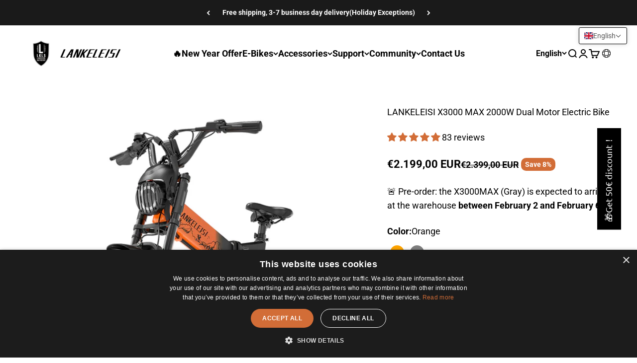

--- FILE ---
content_type: text/html; charset=utf-8
request_url: https://lankeleisi-bikes.com/collections/electric-bikes/products/x3000-max-dual-motor-electric-bike
body_size: 84046
content:
<!doctype html>

<html class="no-js" lang="en" dir="ltr">
  <script type="text/javascript" charset="UTF-8" src="//cdn.cookie-script.com/s/22e565f84f7f6ef873d1a0ce38e059a9.js"></script>
  <head>
    <meta charset="utf-8">
    <meta name="viewport" content="width=device-width, initial-scale=1.0, height=device-height, minimum-scale=1.0, maximum-scale=1.0">
    <meta name="theme-color" content="#ffffff">

    <title>Lankeleisi X3000MAX Electric Mountain Bike - 2000W Dual Motor Power</title><meta name="description" content="The X3000 MAX is a dual motor electric bike. Power output is strong and lightweight, which can amplify torque and improve the energy efficiency conversion rate, which is reflected in the reduction of energy consumption and quiet energy consumption, while increasing the range, improving speed performance and climbing perfor-mance."><link rel="canonical" href="https://lankeleisi-bikes.com/products/x3000-max-dual-motor-electric-bike"><link rel="shortcut icon" href="//lankeleisi-bikes.com/cdn/shop/files/lankeleisi_logo.png?v=1718182555&width=96">
      <link rel="apple-touch-icon" href="//lankeleisi-bikes.com/cdn/shop/files/lankeleisi_logo.png?v=1718182555&width=180"><link rel="preconnect" href="https://cdn.shopify.com">
    <link rel="preconnect" href="https://fonts.shopifycdn.com" crossorigin>
    <link rel="dns-prefetch" href="https://productreviews.shopifycdn.com"><link rel="preload" href="//lankeleisi-bikes.com/cdn/fonts/roboto/roboto_n7.f38007a10afbbde8976c4056bfe890710d51dec2.woff2" as="font" type="font/woff2" crossorigin><link rel="preload" href="//lankeleisi-bikes.com/cdn/fonts/roboto/roboto_n4.2019d890f07b1852f56ce63ba45b2db45d852cba.woff2" as="font" type="font/woff2" crossorigin><meta property="og:type" content="product">
  <meta property="og:title" content="LANKELEISI X3000 MAX 2000W Dual Motor Electric Bike">
  <meta property="product:price:amount" content="2.199,00">
  <meta property="product:price:currency" content="EUR"><meta property="og:image" content="http://lankeleisi-bikes.com/cdn/shop/files/6_f65e2139-63c1-4600-8a01-6efa74ae21f7.jpg?v=1767581961&width=2048">
  <meta property="og:image:secure_url" content="https://lankeleisi-bikes.com/cdn/shop/files/6_f65e2139-63c1-4600-8a01-6efa74ae21f7.jpg?v=1767581961&width=2048">
  <meta property="og:image:width" content="1800">
  <meta property="og:image:height" content="1800"><meta property="og:description" content="The X3000 MAX is a dual motor electric bike. Power output is strong and lightweight, which can amplify torque and improve the energy efficiency conversion rate, which is reflected in the reduction of energy consumption and quiet energy consumption, while increasing the range, improving speed performance and climbing perfor-mance."><meta property="og:url" content="https://lankeleisi-bikes.com/products/x3000-max-dual-motor-electric-bike">
<meta property="og:site_name" content="lankeleisi-bikes"><meta name="twitter:card" content="summary"><meta name="twitter:title" content="LANKELEISI X3000 MAX 2000W Dual Motor Electric Bike">
  <meta name="twitter:description" content=""><meta name="twitter:image" content="https://lankeleisi-bikes.com/cdn/shop/files/6_f65e2139-63c1-4600-8a01-6efa74ae21f7.jpg?crop=center&height=1200&v=1767581961&width=1200">
  <meta name="twitter:image:alt" content="">
  <script type="application/ld+json">
  {
    "@context": "https://schema.org",
    "@type": "Product",
    "productID": 7036691152957,
    "offers": [{
          "@type": "Offer",
          "name": "Orange",
          "availability":"https://schema.org/InStock",
          "price": 2199.0,
          "priceCurrency": "EUR",
          "priceValidUntil": "2026-01-28","sku": "x3000-max-orange","url": "https://lankeleisi-bikes.com/products/x3000-max-dual-motor-electric-bike?variant=40626780831805"
        },
{
          "@type": "Offer",
          "name": "Grey",
          "availability":"https://schema.org/InStock",
          "price": 2199.0,
          "priceCurrency": "EUR",
          "priceValidUntil": "2026-01-28","sku": "x3000-max-grey","url": "https://lankeleisi-bikes.com/products/x3000-max-dual-motor-electric-bike?variant=40626780799037"
        }
],"aggregateRating": {
        "@type": "AggregateRating",
        "ratingValue": "4.88",
        "reviewCount": "83",
        "worstRating": "1.0",
        "bestRating": "5.0"
      },"brand": {
      "@type": "Brand",
      "name": "lankeleisi-bikes"
    },
    "name": "LANKELEISI X3000 MAX 2000W Dual Motor Electric Bike",
    "description": "",
    "category": "",
    "url": "https://lankeleisi-bikes.com/products/x3000-max-dual-motor-electric-bike",
    "sku": "x3000-max-orange","weight": {
        "@type": "QuantitativeValue",
        "unitCode": "kg",
        "value": 0.0
      },"image": {
      "@type": "ImageObject",
      "url": "https://lankeleisi-bikes.com/cdn/shop/files/6_f65e2139-63c1-4600-8a01-6efa74ae21f7.jpg?v=1767581961&width=1024",
      "image": "https://lankeleisi-bikes.com/cdn/shop/files/6_f65e2139-63c1-4600-8a01-6efa74ae21f7.jpg?v=1767581961&width=1024",
      "name": "",
      "width": "1024",
      "height": "1024"
    }
  }
  </script>



  <script type="application/ld+json">
  {
    "@context": "https://schema.org",
    "@type": "BreadcrumbList",
  "itemListElement": [{
      "@type": "ListItem",
      "position": 1,
      "name": "Home",
      "item": "https://lankeleisi-bikes.com"
    },{
          "@type": "ListItem",
          "position": 2,
          "name": "Electric Bikes",
          "item": "https://lankeleisi-bikes.com/collections/electric-bikes"
        }, {
          "@type": "ListItem",
          "position": 3,
          "name": "LANKELEISI X3000 MAX 2000W Dual Motor Electric Bike",
          "item": "https://lankeleisi-bikes.com/products/x3000-max-dual-motor-electric-bike"
        }]
  }
  </script>

<style>/* Typography (heading) */
  @font-face {
  font-family: Roboto;
  font-weight: 700;
  font-style: normal;
  font-display: fallback;
  src: url("//lankeleisi-bikes.com/cdn/fonts/roboto/roboto_n7.f38007a10afbbde8976c4056bfe890710d51dec2.woff2") format("woff2"),
       url("//lankeleisi-bikes.com/cdn/fonts/roboto/roboto_n7.94bfdd3e80c7be00e128703d245c207769d763f9.woff") format("woff");
}

@font-face {
  font-family: Roboto;
  font-weight: 700;
  font-style: italic;
  font-display: fallback;
  src: url("//lankeleisi-bikes.com/cdn/fonts/roboto/roboto_i7.7ccaf9410746f2c53340607c42c43f90a9005937.woff2") format("woff2"),
       url("//lankeleisi-bikes.com/cdn/fonts/roboto/roboto_i7.49ec21cdd7148292bffea74c62c0df6e93551516.woff") format("woff");
}

/* Typography (body) */
  @font-face {
  font-family: Roboto;
  font-weight: 400;
  font-style: normal;
  font-display: fallback;
  src: url("//lankeleisi-bikes.com/cdn/fonts/roboto/roboto_n4.2019d890f07b1852f56ce63ba45b2db45d852cba.woff2") format("woff2"),
       url("//lankeleisi-bikes.com/cdn/fonts/roboto/roboto_n4.238690e0007583582327135619c5f7971652fa9d.woff") format("woff");
}

@font-face {
  font-family: Roboto;
  font-weight: 400;
  font-style: italic;
  font-display: fallback;
  src: url("//lankeleisi-bikes.com/cdn/fonts/roboto/roboto_i4.57ce898ccda22ee84f49e6b57ae302250655e2d4.woff2") format("woff2"),
       url("//lankeleisi-bikes.com/cdn/fonts/roboto/roboto_i4.b21f3bd061cbcb83b824ae8c7671a82587b264bf.woff") format("woff");
}

@font-face {
  font-family: Roboto;
  font-weight: 700;
  font-style: normal;
  font-display: fallback;
  src: url("//lankeleisi-bikes.com/cdn/fonts/roboto/roboto_n7.f38007a10afbbde8976c4056bfe890710d51dec2.woff2") format("woff2"),
       url("//lankeleisi-bikes.com/cdn/fonts/roboto/roboto_n7.94bfdd3e80c7be00e128703d245c207769d763f9.woff") format("woff");
}

@font-face {
  font-family: Roboto;
  font-weight: 700;
  font-style: italic;
  font-display: fallback;
  src: url("//lankeleisi-bikes.com/cdn/fonts/roboto/roboto_i7.7ccaf9410746f2c53340607c42c43f90a9005937.woff2") format("woff2"),
       url("//lankeleisi-bikes.com/cdn/fonts/roboto/roboto_i7.49ec21cdd7148292bffea74c62c0df6e93551516.woff") format("woff");
}

:root {
    /**
     * ---------------------------------------------------------------------
     * SPACING VARIABLES
     *
     * We are using a spacing inspired from frameworks like Tailwind CSS.
     * ---------------------------------------------------------------------
     */
    --spacing-0-5: 0.125rem; /* 2px */
    --spacing-1: 0.25rem; /* 4px */
    --spacing-1-5: 0.375rem; /* 6px */
    --spacing-2: 0.5rem; /* 8px */
    --spacing-2-5: 0.625rem; /* 10px */
    --spacing-3: 0.75rem; /* 12px */
    --spacing-3-5: 0.875rem; /* 14px */
    --spacing-4: 1rem; /* 16px */
    --spacing-4-5: 1.125rem; /* 18px */
    --spacing-5: 1.25rem; /* 20px */
    --spacing-5-5: 1.375rem; /* 22px */
    --spacing-6: 1.5rem; /* 24px */
    --spacing-6-5: 1.625rem; /* 26px */
    --spacing-7: 1.75rem; /* 28px */
    --spacing-7-5: 1.875rem; /* 30px */
    --spacing-8: 2rem; /* 32px */
    --spacing-8-5: 2.125rem; /* 34px */
    --spacing-9: 2.25rem; /* 36px */
    --spacing-9-5: 2.375rem; /* 38px */
    --spacing-10: 2.5rem; /* 40px */
    --spacing-11: 2.75rem; /* 44px */
    --spacing-12: 3rem; /* 48px */
    --spacing-14: 3.5rem; /* 56px */
    --spacing-16: 4rem; /* 64px */
    --spacing-18: 4.5rem; /* 72px */
    --spacing-20: 5rem; /* 80px */
    --spacing-24: 6rem; /* 96px */
    --spacing-28: 7rem; /* 112px */
    --spacing-32: 8rem; /* 128px */
    --spacing-36: 9rem; /* 144px */
    --spacing-40: 10rem; /* 160px */
    --spacing-44: 11rem; /* 176px */
    --spacing-48: 12rem; /* 192px */
    --spacing-52: 13rem; /* 208px */
    --spacing-56: 14rem; /* 224px */
    --spacing-60: 15rem; /* 240px */
    --spacing-64: 16rem; /* 256px */
    --spacing-72: 18rem; /* 288px */
    --spacing-80: 20rem; /* 320px */
    --spacing-96: 24rem; /* 384px */

    /* Container */
    --container-max-width: 1600px;
    --container-narrow-max-width: 1350px;
    --container-gutter: var(--spacing-5);
    --section-outer-spacing-block: var(--spacing-10);
    --section-inner-max-spacing-block: var(--spacing-9);
    --section-inner-spacing-inline: var(--container-gutter);
    --section-stack-spacing-block: var(--spacing-8);

    /* Grid gutter */
    --grid-gutter: var(--spacing-5);

    /* Product list settings */
    --product-list-row-gap: var(--spacing-8);
    --product-list-column-gap: var(--grid-gutter);

    /* Form settings */
    --input-gap: var(--spacing-2);
    --input-height: 2.625rem;
    --input-padding-inline: var(--spacing-4);

    /* Other sizes */
    --sticky-area-height: calc(var(--sticky-announcement-bar-enabled, 0) * var(--announcement-bar-height, 0px) + var(--sticky-header-enabled, 0) * var(--header-height, 0px));

    /* RTL support */
    --transform-logical-flip: 1;
    --transform-origin-start: left;
    --transform-origin-end: right;

    /**
     * ---------------------------------------------------------------------
     * TYPOGRAPHY
     * ---------------------------------------------------------------------
     */

    /* Font properties */
    --heading-font-family: Roboto, sans-serif;
    --heading-font-weight: 700;
    --heading-font-style: normal;
    --heading-text-transform: normal;
    --heading-letter-spacing: 0.0em;
    --text-font-family: Roboto, sans-serif;
    --text-font-weight: 400;
    --text-font-style: normal;
    --text-letter-spacing: 0.0em;

    /* Font sizes */
    --text-h0: 3rem;
    --text-h1: 2.5rem;
    --text-h2: 2rem;
    --text-h3: 1.5rem;
    --text-h4: 1.375rem;
    --text-h5: 1.125rem;
    --text-h6: 1rem;
    --text-xs: 0.8125rem;
    --text-sm: 0.875rem;
    --text-base: 1.0rem;
    --text-lg: 1.25rem;

    /**
     * ---------------------------------------------------------------------
     * COLORS
     * ---------------------------------------------------------------------
     */

    /* Color settings */--accent: 0 0 0;
    --text-primary: 0 0 0;
    --background-primary: 255 255 255;
    --dialog-background: 255 255 255;
    --border-color: var(--text-color, var(--text-primary)) / 0.12;

    /* Button colors */
    --button-background-primary: 0 0 0;
    --button-text-primary: 255 255 255;
    --button-background-secondary: 210 109 55;
    --button-text-secondary: 255 255 255;

    /* Status colors */
    --success-background: 224 244 232;
    --success-text: 0 163 65;
    --warning-background: 250 237 231;
    --warning-text: 210 109 55;
    --error-background: 254 231 231;
    --error-text: 248 58 58;

    /* Product colors */
    --on-sale-text: 210 109 55;
    --on-sale-badge-background: 210 109 55;
    --on-sale-badge-text: 255 255 255;
    --sold-out-badge-background: 0 0 0;
    --sold-out-badge-text: 255 255 255;
    --primary-badge-background: 30 49 106;
    --primary-badge-text: 255 255 255;
    --star-color: 210 109 55;
    --product-card-background: 255 255 255;
    --product-card-text: 0 0 0;

    /* Header colors */
    --header-background: 255 255 255;
    --header-text: 0 0 0;

    /* Footer colors */
    --footer-background: 0 0 0;
    --footer-text: 255 255 255;

    /* Rounded variables (used for border radius) */
    --rounded-xs: 0.0rem;
    --rounded-sm: 0.0rem;
    --rounded: 0.0rem;
    --rounded-lg: 0.0rem;
    --rounded-full: 9999px;

    --rounded-button: 0.625rem;
    --rounded-input: 0.0rem;

    /* Box shadow */
    --shadow-sm: 0 2px 8px rgb(var(--text-primary) / 0.0);
    --shadow: 0 5px 15px rgb(var(--text-primary) / 0.0);
    --shadow-md: 0 5px 30px rgb(var(--text-primary) / 0.0);
    --shadow-block: 0px 0px 50px rgb(var(--text-primary) / 0.0);

    /**
     * ---------------------------------------------------------------------
     * OTHER
     * ---------------------------------------------------------------------
     */

    --cursor-close-svg-url: url(//lankeleisi-bikes.com/cdn/shop/t/21/assets/cursor-close.svg?v=147174565022153725511723628161);
    --cursor-zoom-in-svg-url: url(//lankeleisi-bikes.com/cdn/shop/t/21/assets/cursor-zoom-in.svg?v=154953035094101115921723628161);
    --cursor-zoom-out-svg-url: url(//lankeleisi-bikes.com/cdn/shop/t/21/assets/cursor-zoom-out.svg?v=16155520337305705181723628161);
    --checkmark-svg-url: url(//lankeleisi-bikes.com/cdn/shop/t/21/assets/checkmark.svg?v=77552481021870063511723628161);
  }

  [dir="rtl"]:root {
    /* RTL support */
    --transform-logical-flip: -1;
    --transform-origin-start: right;
    --transform-origin-end: left;
  }

  @media screen and (min-width: 700px) {
    :root {
      /* Typography (font size) */
      --text-h0: 4rem;
      --text-h1: 3rem;
      --text-h2: 2.5rem;
      --text-h3: 2rem;
      --text-h4: 1.625rem;
      --text-h5: 1.25rem;
      --text-h6: 1.125rem;

      --text-xs: 0.875rem;
      --text-sm: 1.0rem;
      --text-base: 1.125rem;
      --text-lg: 1.375rem;

      /* Spacing */
      --container-gutter: 2rem;
      --section-outer-spacing-block: var(--spacing-14);
      --section-inner-max-spacing-block: var(--spacing-10);
      --section-inner-spacing-inline: var(--spacing-10);
      --section-stack-spacing-block: var(--spacing-12);

      /* Grid gutter */
      --grid-gutter: var(--spacing-6);

      /* Product list settings */
      --product-list-row-gap: var(--spacing-12);

      /* Form settings */
      --input-gap: 1rem;
      --input-height: 3.125rem;
      --input-padding-inline: var(--spacing-5);
    }
  }

  @media screen and (min-width: 1000px) {
    :root {
      /* Spacing settings */
      --container-gutter: var(--spacing-12);
      --section-outer-spacing-block: var(--spacing-16);
      --section-inner-max-spacing-block: var(--spacing-14);
      --section-inner-spacing-inline: var(--spacing-14);
      --section-stack-spacing-block: var(--spacing-12);
    }
  }

  @media screen and (min-width: 1150px) {
    :root {
      /* Spacing settings */
      --container-gutter: var(--spacing-12);
      --section-outer-spacing-block: var(--spacing-16);
      --section-inner-max-spacing-block: var(--spacing-14);
      --section-inner-spacing-inline: var(--spacing-14);
      --section-stack-spacing-block: var(--spacing-12);
    }
  }

  @media screen and (min-width: 1400px) {
    :root {
      /* Typography (font size) */
      --text-h0: 5rem;
      --text-h1: 3.75rem;
      --text-h2: 3rem;
      --text-h3: 2.25rem;
      --text-h4: 2rem;
      --text-h5: 1.5rem;
      --text-h6: 1.25rem;

      --section-outer-spacing-block: var(--spacing-20);
      --section-inner-max-spacing-block: var(--spacing-16);
      --section-inner-spacing-inline: var(--spacing-16);
    }
  }

  @media screen and (min-width: 1600px) {
    :root {
      --section-outer-spacing-block: var(--spacing-20);
      --section-inner-max-spacing-block: var(--spacing-18);
      --section-inner-spacing-inline: var(--spacing-18);
    }
  }

  /**
   * ---------------------------------------------------------------------
   * LIQUID DEPENDANT CSS
   *
   * Our main CSS is Liquid free, but some very specific features depend on
   * theme settings, so we have them here
   * ---------------------------------------------------------------------
   */@media screen and (pointer: fine) {
        /* The !important are for the Shopify Payment button to ensure we override the default from Shopify styles */
        .button:not([disabled]):not(.button--outline):hover, .btn:not([disabled]):hover, .shopify-payment-button__button--unbranded:not([disabled]):hover {
          background-color: transparent !important;
          color: rgb(var(--button-outline-color) / var(--button-background-opacity, 1)) !important;
          box-shadow: inset 0 0 0 2px currentColor !important;
        }

        .button--outline:not([disabled]):hover {
          background: rgb(var(--button-background));
          color: rgb(var(--button-text-color));
          box-shadow: inset 0 0 0 2px rgb(var(--button-background));
        }
      }</style><script>
  document.documentElement.classList.replace('no-js', 'js');

  // This allows to expose several variables to the global scope, to be used in scripts
  window.themeVariables = {
    settings: {
      showPageTransition: false,
      headingApparition: "split_fade",
      pageType: "product",
      moneyFormat: "\u003cspan class=money\u003e€{{amount_with_comma_separator}}",
      moneyWithCurrencyFormat: "\u003cspan class=money\u003e€{{amount_with_comma_separator}} EUR",
      currencyCodeEnabled: true,
      cartType: "drawer",
      showDiscount: true,
      discountMode: "percentage"
    },

    strings: {
      accessibilityClose: "Close",
      accessibilityNext: "Next",
      accessibilityPrevious: "Previous",
      addToCartButton: "Add to cart",
      soldOutButton: "Sold out",
      preOrderButton: "Pre-order",
      unavailableButton: "Unavailable",
      closeGallery: "Close gallery",
      zoomGallery: "Zoom",
      errorGallery: "Image cannot be loaded",
      soldOutBadge: "Sold out",
      discountBadge: "Save @@",
      sku: "SKU:",
      searchNoResults: "No results could be found.",
      addOrderNote: "Add order note",
      editOrderNote: "Edit order note",
      shippingEstimatorNoResults: "Sorry, we do not ship to your address.",
      shippingEstimatorOneResult: "There is one shipping rate for your address:",
      shippingEstimatorMultipleResults: "There are several shipping rates for your address:",
      shippingEstimatorError: "One or more error occurred while retrieving shipping rates:"
    },

    breakpoints: {
      'sm': 'screen and (min-width: 700px)',
      'md': 'screen and (min-width: 1000px)',
      'lg': 'screen and (min-width: 1150px)',
      'xl': 'screen and (min-width: 1400px)',

      'sm-max': 'screen and (max-width: 699px)',
      'md-max': 'screen and (max-width: 999px)',
      'lg-max': 'screen and (max-width: 1149px)',
      'xl-max': 'screen and (max-width: 1399px)'
    }
  };// For detecting native share
  document.documentElement.classList.add(`native-share--${navigator.share ? 'enabled' : 'disabled'}`);// We save the product ID in local storage to be eventually used for recently viewed section
    try {
      const recentlyViewedProducts = new Set(JSON.parse(localStorage.getItem('theme:recently-viewed-products') || '[]'));

      recentlyViewedProducts.delete(7036691152957); // Delete first to re-move the product
      recentlyViewedProducts.add(7036691152957);

      localStorage.setItem('theme:recently-viewed-products', JSON.stringify(Array.from(recentlyViewedProducts.values()).reverse()));
    } catch (e) {
      // Safari in private mode does not allow setting item, we silently fail
    }</script><script type="module" src="//lankeleisi-bikes.com/cdn/shop/t/21/assets/vendor.min.js?v=52426788336887041471723628161"></script>
    <script type="module" src="//lankeleisi-bikes.com/cdn/shop/t/21/assets/theme.js?v=27063714480389996681723631261"></script>
    <script type="module" src="//lankeleisi-bikes.com/cdn/shop/t/21/assets/sections.js?v=153515308405520033241723631273"></script>
    <script src="//lankeleisi-bikes.com/cdn/shop/t/21/assets/swiper-bundle.min.js?v=173760497893910219551723628161"></script>
    <script src="//lankeleisi-bikes.com/cdn/shop/t/21/assets/jquery-2.2.3.min.js?v=58211863146907186831723628161"></script>
    <script>window.performance && window.performance.mark && window.performance.mark('shopify.content_for_header.start');</script><meta id="shopify-digital-wallet" name="shopify-digital-wallet" content="/54971727933/digital_wallets/dialog">
<meta name="shopify-checkout-api-token" content="1e3e99b6eecd7e55c1224aab324275e9">
<meta id="in-context-paypal-metadata" data-shop-id="54971727933" data-venmo-supported="false" data-environment="production" data-locale="en_US" data-paypal-v4="true" data-currency="EUR">
<link rel="alternate" hreflang="x-default" href="https://lankeleisi-bikes.com/products/x3000-max-dual-motor-electric-bike">
<link rel="alternate" hreflang="en" href="https://lankeleisi-bikes.com/products/x3000-max-dual-motor-electric-bike">
<link rel="alternate" hreflang="de" href="https://lankeleisi-bikes.com/de/products/lankeeisi-x3000-max-2000w-dual-motor-elektrofahrrad-neuankommlinge">
<link rel="alternate" hreflang="fr" href="https://lankeleisi-bikes.com/fr/products/lankeleisi-x3000-max-2000w-double-moteur-electrique-nouvelles-arrivees">
<link rel="alternate" hreflang="it" href="https://lankeleisi-bikes.com/it/products/bike-elettrica-a-doppio-motore-lankeleisi-x3000-max-2000w-nuovi-arrivi">
<link rel="alternate" hreflang="es" href="https://lankeleisi-bikes.com/es/products/lankeleisi-x3000-max-2000w-motor-dual-motor-bike-nuevas-llegadas">
<link rel="alternate" hreflang="ja" href="https://lankeleisi-bikes.com/ja/products/lankeleisi-x3000-max-2000w%E3%83%87%E3%83%A5%E3%82%A2%E3%83%AB%E3%83%A2%E3%83%BC%E3%82%BF%E3%83%BC%E3%82%A8%E3%83%AC%E3%82%AF%E3%83%88%E3%83%AA%E3%83%83%E3%82%AF%E3%83%90%E3%82%A4%E3%82%AF-%E6%96%B0%E3%81%97%E3%81%84%E5%88%B0%E7%9D%80">
<link rel="alternate" hreflang="en-JP" href="http://lankeleisi.jp/products/x3000-max-dual-motor-electric-bike">
<link rel="alternate" hreflang="fr-JP" href="http://lankeleisi.jp/fr/products/lankeleisi-x3000-max-2000w-double-moteur-electrique-nouvelles-arrivees">
<link rel="alternate" hreflang="de-JP" href="http://lankeleisi.jp/de/products/lankeeisi-x3000-max-2000w-dual-motor-elektrofahrrad-neuankommlinge">
<link rel="alternate" hreflang="it-JP" href="http://lankeleisi.jp/it/products/bike-elettrica-a-doppio-motore-lankeleisi-x3000-max-2000w-nuovi-arrivi">
<link rel="alternate" hreflang="es-JP" href="http://lankeleisi.jp/es/products/lankeleisi-x3000-max-2000w-motor-dual-motor-bike-nuevas-llegadas">
<link rel="alternate" hreflang="ja-JP" href="http://lankeleisi.jp/ja/products/lankeleisi-x3000-max-2000w%E3%83%87%E3%83%A5%E3%82%A2%E3%83%AB%E3%83%A2%E3%83%BC%E3%82%BF%E3%83%BC%E3%82%A8%E3%83%AC%E3%82%AF%E3%83%88%E3%83%AA%E3%83%83%E3%82%AF%E3%83%90%E3%82%A4%E3%82%AF-%E6%96%B0%E3%81%97%E3%81%84%E5%88%B0%E7%9D%80">
<link rel="alternate" type="application/json+oembed" href="https://lankeleisi-bikes.com/products/x3000-max-dual-motor-electric-bike.oembed">
<script async="async" src="/checkouts/internal/preloads.js?locale=en-DE"></script>
<link rel="preconnect" href="https://shop.app" crossorigin="anonymous">
<script async="async" src="https://shop.app/checkouts/internal/preloads.js?locale=en-DE&shop_id=54971727933" crossorigin="anonymous"></script>
<script id="apple-pay-shop-capabilities" type="application/json">{"shopId":54971727933,"countryCode":"GB","currencyCode":"EUR","merchantCapabilities":["supports3DS"],"merchantId":"gid:\/\/shopify\/Shop\/54971727933","merchantName":"lankeleisi-bikes","requiredBillingContactFields":["postalAddress","email","phone"],"requiredShippingContactFields":["postalAddress","email","phone"],"shippingType":"shipping","supportedNetworks":["visa","maestro","masterCard","amex","discover","elo"],"total":{"type":"pending","label":"lankeleisi-bikes","amount":"1.00"},"shopifyPaymentsEnabled":true,"supportsSubscriptions":true}</script>
<script id="shopify-features" type="application/json">{"accessToken":"1e3e99b6eecd7e55c1224aab324275e9","betas":["rich-media-storefront-analytics"],"domain":"lankeleisi-bikes.com","predictiveSearch":true,"shopId":54971727933,"locale":"en"}</script>
<script>var Shopify = Shopify || {};
Shopify.shop = "lankeleisi-bikes.myshopify.com";
Shopify.locale = "en";
Shopify.currency = {"active":"EUR","rate":"1.0"};
Shopify.country = "DE";
Shopify.theme = {"name":"lankeleisi-impact-version-8-14","id":129607532605,"schema_name":"Impact","schema_version":"5.2.0","theme_store_id":null,"role":"main"};
Shopify.theme.handle = "null";
Shopify.theme.style = {"id":null,"handle":null};
Shopify.cdnHost = "lankeleisi-bikes.com/cdn";
Shopify.routes = Shopify.routes || {};
Shopify.routes.root = "/";</script>
<script type="module">!function(o){(o.Shopify=o.Shopify||{}).modules=!0}(window);</script>
<script>!function(o){function n(){var o=[];function n(){o.push(Array.prototype.slice.apply(arguments))}return n.q=o,n}var t=o.Shopify=o.Shopify||{};t.loadFeatures=n(),t.autoloadFeatures=n()}(window);</script>
<script>
  window.ShopifyPay = window.ShopifyPay || {};
  window.ShopifyPay.apiHost = "shop.app\/pay";
  window.ShopifyPay.redirectState = null;
</script>
<script id="shop-js-analytics" type="application/json">{"pageType":"product"}</script>
<script defer="defer" async type="module" src="//lankeleisi-bikes.com/cdn/shopifycloud/shop-js/modules/v2/client.init-shop-cart-sync_C5BV16lS.en.esm.js"></script>
<script defer="defer" async type="module" src="//lankeleisi-bikes.com/cdn/shopifycloud/shop-js/modules/v2/chunk.common_CygWptCX.esm.js"></script>
<script type="module">
  await import("//lankeleisi-bikes.com/cdn/shopifycloud/shop-js/modules/v2/client.init-shop-cart-sync_C5BV16lS.en.esm.js");
await import("//lankeleisi-bikes.com/cdn/shopifycloud/shop-js/modules/v2/chunk.common_CygWptCX.esm.js");

  window.Shopify.SignInWithShop?.initShopCartSync?.({"fedCMEnabled":true,"windoidEnabled":true});

</script>
<script>
  window.Shopify = window.Shopify || {};
  if (!window.Shopify.featureAssets) window.Shopify.featureAssets = {};
  window.Shopify.featureAssets['shop-js'] = {"shop-cart-sync":["modules/v2/client.shop-cart-sync_ZFArdW7E.en.esm.js","modules/v2/chunk.common_CygWptCX.esm.js"],"init-fed-cm":["modules/v2/client.init-fed-cm_CmiC4vf6.en.esm.js","modules/v2/chunk.common_CygWptCX.esm.js"],"shop-button":["modules/v2/client.shop-button_tlx5R9nI.en.esm.js","modules/v2/chunk.common_CygWptCX.esm.js"],"shop-cash-offers":["modules/v2/client.shop-cash-offers_DOA2yAJr.en.esm.js","modules/v2/chunk.common_CygWptCX.esm.js","modules/v2/chunk.modal_D71HUcav.esm.js"],"init-windoid":["modules/v2/client.init-windoid_sURxWdc1.en.esm.js","modules/v2/chunk.common_CygWptCX.esm.js"],"shop-toast-manager":["modules/v2/client.shop-toast-manager_ClPi3nE9.en.esm.js","modules/v2/chunk.common_CygWptCX.esm.js"],"init-shop-email-lookup-coordinator":["modules/v2/client.init-shop-email-lookup-coordinator_B8hsDcYM.en.esm.js","modules/v2/chunk.common_CygWptCX.esm.js"],"init-shop-cart-sync":["modules/v2/client.init-shop-cart-sync_C5BV16lS.en.esm.js","modules/v2/chunk.common_CygWptCX.esm.js"],"avatar":["modules/v2/client.avatar_BTnouDA3.en.esm.js"],"pay-button":["modules/v2/client.pay-button_FdsNuTd3.en.esm.js","modules/v2/chunk.common_CygWptCX.esm.js"],"init-customer-accounts":["modules/v2/client.init-customer-accounts_DxDtT_ad.en.esm.js","modules/v2/client.shop-login-button_C5VAVYt1.en.esm.js","modules/v2/chunk.common_CygWptCX.esm.js","modules/v2/chunk.modal_D71HUcav.esm.js"],"init-shop-for-new-customer-accounts":["modules/v2/client.init-shop-for-new-customer-accounts_ChsxoAhi.en.esm.js","modules/v2/client.shop-login-button_C5VAVYt1.en.esm.js","modules/v2/chunk.common_CygWptCX.esm.js","modules/v2/chunk.modal_D71HUcav.esm.js"],"shop-login-button":["modules/v2/client.shop-login-button_C5VAVYt1.en.esm.js","modules/v2/chunk.common_CygWptCX.esm.js","modules/v2/chunk.modal_D71HUcav.esm.js"],"init-customer-accounts-sign-up":["modules/v2/client.init-customer-accounts-sign-up_CPSyQ0Tj.en.esm.js","modules/v2/client.shop-login-button_C5VAVYt1.en.esm.js","modules/v2/chunk.common_CygWptCX.esm.js","modules/v2/chunk.modal_D71HUcav.esm.js"],"shop-follow-button":["modules/v2/client.shop-follow-button_Cva4Ekp9.en.esm.js","modules/v2/chunk.common_CygWptCX.esm.js","modules/v2/chunk.modal_D71HUcav.esm.js"],"checkout-modal":["modules/v2/client.checkout-modal_BPM8l0SH.en.esm.js","modules/v2/chunk.common_CygWptCX.esm.js","modules/v2/chunk.modal_D71HUcav.esm.js"],"lead-capture":["modules/v2/client.lead-capture_Bi8yE_yS.en.esm.js","modules/v2/chunk.common_CygWptCX.esm.js","modules/v2/chunk.modal_D71HUcav.esm.js"],"shop-login":["modules/v2/client.shop-login_D6lNrXab.en.esm.js","modules/v2/chunk.common_CygWptCX.esm.js","modules/v2/chunk.modal_D71HUcav.esm.js"],"payment-terms":["modules/v2/client.payment-terms_CZxnsJam.en.esm.js","modules/v2/chunk.common_CygWptCX.esm.js","modules/v2/chunk.modal_D71HUcav.esm.js"]};
</script>
<script>(function() {
  var isLoaded = false;
  function asyncLoad() {
    if (isLoaded) return;
    isLoaded = true;
    var urls = ["https:\/\/cdn.judge.me\/checkout_comment.js?shop=lankeleisi-bikes.myshopify.com","\/\/cdn.shopify.com\/proxy\/7e7dcc8231cca4a9e2eae4a014fef597892fbcde668f8163f6c068c21bf8d8a1\/d2xrtfsb9f45pw.cloudfront.net\/scripttag\/bixgrow-track.js?shop=lankeleisi-bikes.myshopify.com\u0026sp-cache-control=cHVibGljLCBtYXgtYWdlPTkwMA","\/\/cdn.shopify.com\/proxy\/20cc127742510c2ffc9760d443f094b0a57c87288db16f2297f36b5d81993772\/api.goaffpro.com\/loader.js?shop=lankeleisi-bikes.myshopify.com\u0026sp-cache-control=cHVibGljLCBtYXgtYWdlPTkwMA","https:\/\/cdn.shopify.com\/s\/files\/1\/0449\/2568\/1820\/t\/4\/assets\/booster_currency.js?v=1624978055\u0026shop=lankeleisi-bikes.myshopify.com","https:\/\/cdn.shopify.com\/s\/files\/1\/0449\/2568\/1820\/t\/4\/assets\/booster_currency.js?v=1624978055\u0026shop=lankeleisi-bikes.myshopify.com","https:\/\/cdn-bundler.nice-team.net\/app\/js\/bundler.js?shop=lankeleisi-bikes.myshopify.com","https:\/\/tools.luckyorange.com\/core\/lo.js?site-id=2973bb8d\u0026shop=lankeleisi-bikes.myshopify.com","https:\/\/mds.oceanpayment.com\/assets\/shopifylogo\/paypal,visa,visa_electron,mastercard,maestro,jcb,american_express,diners_club,discover,unionpay,klarna,apple_pay,google_pay.js?shop=lankeleisi-bikes.myshopify.com","https:\/\/static.shareasale.com\/json\/shopify\/shareasale-tracking.js?sasmid=159011\u0026ssmtid=100801\u0026shop=lankeleisi-bikes.myshopify.com","https:\/\/bundles.kaktusapp.com\/storage\/js\/kaktusb_kaktus_bundles-54971727933.js?ver=154\u0026shop=lankeleisi-bikes.myshopify.com"];
    for (var i = 0; i < urls.length; i++) {
      var s = document.createElement('script');
      s.type = 'text/javascript';
      s.async = true;
      s.src = urls[i];
      var x = document.getElementsByTagName('script')[0];
      x.parentNode.insertBefore(s, x);
    }
  };
  if(window.attachEvent) {
    window.attachEvent('onload', asyncLoad);
  } else {
    window.addEventListener('load', asyncLoad, false);
  }
})();</script>
<script id="__st">var __st={"a":54971727933,"offset":28800,"reqid":"d18875c6-af2b-4dff-8916-bc25fa0b9d49-1768726871","pageurl":"lankeleisi-bikes.com\/collections\/electric-bikes\/products\/x3000-max-dual-motor-electric-bike","u":"9867b52643b4","p":"product","rtyp":"product","rid":7036691152957};</script>
<script>window.ShopifyPaypalV4VisibilityTracking = true;</script>
<script id="captcha-bootstrap">!function(){'use strict';const t='contact',e='account',n='new_comment',o=[[t,t],['blogs',n],['comments',n],[t,'customer']],c=[[e,'customer_login'],[e,'guest_login'],[e,'recover_customer_password'],[e,'create_customer']],r=t=>t.map((([t,e])=>`form[action*='/${t}']:not([data-nocaptcha='true']) input[name='form_type'][value='${e}']`)).join(','),a=t=>()=>t?[...document.querySelectorAll(t)].map((t=>t.form)):[];function s(){const t=[...o],e=r(t);return a(e)}const i='password',u='form_key',d=['recaptcha-v3-token','g-recaptcha-response','h-captcha-response',i],f=()=>{try{return window.sessionStorage}catch{return}},m='__shopify_v',_=t=>t.elements[u];function p(t,e,n=!1){try{const o=window.sessionStorage,c=JSON.parse(o.getItem(e)),{data:r}=function(t){const{data:e,action:n}=t;return t[m]||n?{data:e,action:n}:{data:t,action:n}}(c);for(const[e,n]of Object.entries(r))t.elements[e]&&(t.elements[e].value=n);n&&o.removeItem(e)}catch(o){console.error('form repopulation failed',{error:o})}}const l='form_type',E='cptcha';function T(t){t.dataset[E]=!0}const w=window,h=w.document,L='Shopify',v='ce_forms',y='captcha';let A=!1;((t,e)=>{const n=(g='f06e6c50-85a8-45c8-87d0-21a2b65856fe',I='https://cdn.shopify.com/shopifycloud/storefront-forms-hcaptcha/ce_storefront_forms_captcha_hcaptcha.v1.5.2.iife.js',D={infoText:'Protected by hCaptcha',privacyText:'Privacy',termsText:'Terms'},(t,e,n)=>{const o=w[L][v],c=o.bindForm;if(c)return c(t,g,e,D).then(n);var r;o.q.push([[t,g,e,D],n]),r=I,A||(h.body.append(Object.assign(h.createElement('script'),{id:'captcha-provider',async:!0,src:r})),A=!0)});var g,I,D;w[L]=w[L]||{},w[L][v]=w[L][v]||{},w[L][v].q=[],w[L][y]=w[L][y]||{},w[L][y].protect=function(t,e){n(t,void 0,e),T(t)},Object.freeze(w[L][y]),function(t,e,n,w,h,L){const[v,y,A,g]=function(t,e,n){const i=e?o:[],u=t?c:[],d=[...i,...u],f=r(d),m=r(i),_=r(d.filter((([t,e])=>n.includes(e))));return[a(f),a(m),a(_),s()]}(w,h,L),I=t=>{const e=t.target;return e instanceof HTMLFormElement?e:e&&e.form},D=t=>v().includes(t);t.addEventListener('submit',(t=>{const e=I(t);if(!e)return;const n=D(e)&&!e.dataset.hcaptchaBound&&!e.dataset.recaptchaBound,o=_(e),c=g().includes(e)&&(!o||!o.value);(n||c)&&t.preventDefault(),c&&!n&&(function(t){try{if(!f())return;!function(t){const e=f();if(!e)return;const n=_(t);if(!n)return;const o=n.value;o&&e.removeItem(o)}(t);const e=Array.from(Array(32),(()=>Math.random().toString(36)[2])).join('');!function(t,e){_(t)||t.append(Object.assign(document.createElement('input'),{type:'hidden',name:u})),t.elements[u].value=e}(t,e),function(t,e){const n=f();if(!n)return;const o=[...t.querySelectorAll(`input[type='${i}']`)].map((({name:t})=>t)),c=[...d,...o],r={};for(const[a,s]of new FormData(t).entries())c.includes(a)||(r[a]=s);n.setItem(e,JSON.stringify({[m]:1,action:t.action,data:r}))}(t,e)}catch(e){console.error('failed to persist form',e)}}(e),e.submit())}));const S=(t,e)=>{t&&!t.dataset[E]&&(n(t,e.some((e=>e===t))),T(t))};for(const o of['focusin','change'])t.addEventListener(o,(t=>{const e=I(t);D(e)&&S(e,y())}));const B=e.get('form_key'),M=e.get(l),P=B&&M;t.addEventListener('DOMContentLoaded',(()=>{const t=y();if(P)for(const e of t)e.elements[l].value===M&&p(e,B);[...new Set([...A(),...v().filter((t=>'true'===t.dataset.shopifyCaptcha))])].forEach((e=>S(e,t)))}))}(h,new URLSearchParams(w.location.search),n,t,e,['guest_login'])})(!0,!0)}();</script>
<script integrity="sha256-4kQ18oKyAcykRKYeNunJcIwy7WH5gtpwJnB7kiuLZ1E=" data-source-attribution="shopify.loadfeatures" defer="defer" src="//lankeleisi-bikes.com/cdn/shopifycloud/storefront/assets/storefront/load_feature-a0a9edcb.js" crossorigin="anonymous"></script>
<script crossorigin="anonymous" defer="defer" src="//lankeleisi-bikes.com/cdn/shopifycloud/storefront/assets/shopify_pay/storefront-65b4c6d7.js?v=20250812"></script>
<script data-source-attribution="shopify.dynamic_checkout.dynamic.init">var Shopify=Shopify||{};Shopify.PaymentButton=Shopify.PaymentButton||{isStorefrontPortableWallets:!0,init:function(){window.Shopify.PaymentButton.init=function(){};var t=document.createElement("script");t.src="https://lankeleisi-bikes.com/cdn/shopifycloud/portable-wallets/latest/portable-wallets.en.js",t.type="module",document.head.appendChild(t)}};
</script>
<script data-source-attribution="shopify.dynamic_checkout.buyer_consent">
  function portableWalletsHideBuyerConsent(e){var t=document.getElementById("shopify-buyer-consent"),n=document.getElementById("shopify-subscription-policy-button");t&&n&&(t.classList.add("hidden"),t.setAttribute("aria-hidden","true"),n.removeEventListener("click",e))}function portableWalletsShowBuyerConsent(e){var t=document.getElementById("shopify-buyer-consent"),n=document.getElementById("shopify-subscription-policy-button");t&&n&&(t.classList.remove("hidden"),t.removeAttribute("aria-hidden"),n.addEventListener("click",e))}window.Shopify?.PaymentButton&&(window.Shopify.PaymentButton.hideBuyerConsent=portableWalletsHideBuyerConsent,window.Shopify.PaymentButton.showBuyerConsent=portableWalletsShowBuyerConsent);
</script>
<script data-source-attribution="shopify.dynamic_checkout.cart.bootstrap">document.addEventListener("DOMContentLoaded",(function(){function t(){return document.querySelector("shopify-accelerated-checkout-cart, shopify-accelerated-checkout")}if(t())Shopify.PaymentButton.init();else{new MutationObserver((function(e,n){t()&&(Shopify.PaymentButton.init(),n.disconnect())})).observe(document.body,{childList:!0,subtree:!0})}}));
</script>
<link id="shopify-accelerated-checkout-styles" rel="stylesheet" media="screen" href="https://lankeleisi-bikes.com/cdn/shopifycloud/portable-wallets/latest/accelerated-checkout-backwards-compat.css" crossorigin="anonymous">
<style id="shopify-accelerated-checkout-cart">
        #shopify-buyer-consent {
  margin-top: 1em;
  display: inline-block;
  width: 100%;
}

#shopify-buyer-consent.hidden {
  display: none;
}

#shopify-subscription-policy-button {
  background: none;
  border: none;
  padding: 0;
  text-decoration: underline;
  font-size: inherit;
  cursor: pointer;
}

#shopify-subscription-policy-button::before {
  box-shadow: none;
}

      </style>
<link rel="stylesheet" media="screen" href="//lankeleisi-bikes.com/cdn/shop/t/21/compiled_assets/styles.css?v=13945">
<script>window.performance && window.performance.mark && window.performance.mark('shopify.content_for_header.end');</script>
<link href="//lankeleisi-bikes.com/cdn/shop/t/21/assets/theme.css?v=68608054927804737001724079868" rel="stylesheet" type="text/css" media="all" /><link href="//lankeleisi-bikes.com/cdn/shop/t/21/assets/swiper-bundle.min.css?v=166069178798131118111723628161" rel="stylesheet" type="text/css" media="all" /><script data-cs-plugin='shopify' src="https://cdn.cookie-script.com/s/22e565f84f7f6ef873d1a0ce38e059a9.js"></script>

<!-- BEGIN app block: shopify://apps/shipguard-protection/blocks/shipping-protection/ef00eb11-e15d-4475-b4ba-97fb1a47bd59 -->
<link href="https://cdn.shopify.com/extensions/019bc131-dd83-7523-b9fe-e932511a2493/shipping-protection-new-remix-555/assets/cart-api.iife.js" as="script" rel="preload">
<link href="https://cdn.shopify.com/extensions/019bc131-dd83-7523-b9fe-e932511a2493/shipping-protection-new-remix-555/assets/query-selector-live.iife.js" as="script" rel="preload">
<link href="https://cdn.shopify.com/extensions/019bc131-dd83-7523-b9fe-e932511a2493/shipping-protection-new-remix-555/assets/package-protection.iife.js" as="script" rel="preload">





  
  
  <script>
    console.log('%c 👋 WELCOME TO %c SHIPGUARD:SHIPPING PROTECTION %c', 'background:#006eff;padding:2px 1px;border-radius:3px 0 0 3px;color:#fff', 'background: #3C7723 ;padding:2px 1px;border-radius:0 3px 3px 0;color:#fff', 'background:transparent');
    
    window.WeNexusElementSelectorScriptURL = 'https://cdn.shopify.com/extensions/019bc131-dd83-7523-b9fe-e932511a2493/shipping-protection-new-remix-555/assets/element-selector.iife.js';
    window.WeNexusShipGuardPackageProtectionSettings = {"checkoutButtonStyle":{"protectedCheckoutButton":{"fontSize":"16","textColor":"#ffffff","buttonText":"Checkout","fontWeight":"bold","description":"100% Covers Damage, Lost \u0026 Theft","buttonRadius":5,"backgroundColor":"#2ba33d","buttonTextSuffix":"Shipping Protection","descriptionFontSize":"12","descriptionFontWeight":"normal"},"regularCheckoutButton":{"fontSize":14,"textColor":"#000000","buttonText":"Checkout Without Protection","buttonType":"button","fontWeight":"normal","borderColor":"#000000","buttonColor":"#ffffff","buttonRadius":5},"regularViewButton":{"fontSize":16,"textColor":"#000000","buttonType":"button","fontWeight":"normal","borderColor":"#cdcdcd","buttonColor":"#ffffff","buttonRadius":5}},"checkoutEnable":false,"enabled":true,"fixedMultiplePlan":[{"cartMaxPrice":"","cartMinPrice":"","protectionFees":""}],"geoLocation":[],"haveGeoLocation":false,"packageProtectionProductAndVariants":[],"productHideSelector":".product-card","productHideSwitch":true,"productVariants":[{"id":"56806454460798","price":"6.00"},{"id":"56806454493566","price":"10.98"},{"id":"56806454526334","price":"15.96"},{"id":"56806454559102","price":"20.94"},{"id":"56806454591870","price":"25.92"},{"id":"56806454624638","price":"30.90"},{"id":"56806454657406","price":"35.88"},{"id":"56806454690174","price":"40.86"},{"id":"56806454722942","price":"45.84"},{"id":"56806454755710","price":"50.82"},{"id":"56806454788478","price":"55.80"},{"id":"56806454821246","price":"60.78"},{"id":"56806454854014","price":"65.76"},{"id":"56806454886782","price":"70.74"},{"id":"56806454919550","price":"75.72"},{"id":"56806454952318","price":"80.70"},{"id":"56806454985086","price":"85.68"},{"id":"56806455017854","price":"90.66"},{"id":"56806455050622","price":"95.64"},{"id":"56806455083390","price":"100.62"},{"id":"56806455116158","price":"105.60"},{"id":"56806455148926","price":"110.58"},{"id":"56806455181694","price":"115.56"},{"id":"56806455214462","price":"120.54"},{"id":"56806455247230","price":"125.52"},{"id":"56806455279998","price":"130.50"},{"id":"56806455312766","price":"135.48"},{"id":"56806455345534","price":"140.46"},{"id":"56806455378302","price":"145.44"},{"id":"56806455411070","price":"150.42"},{"id":"56806455443838","price":"155.40"},{"id":"56806455476606","price":"160.38"},{"id":"56806455509374","price":"165.36"},{"id":"56806455542142","price":"170.34"},{"id":"56806455574910","price":"175.32"},{"id":"56806455607678","price":"180.30"},{"id":"56806455640446","price":"185.28"},{"id":"56806455673214","price":"190.26"},{"id":"56806455705982","price":"195.24"},{"id":"56806455738750","price":"200.22"},{"id":"56806455771518","price":"205.20"},{"id":"56806455804286","price":"210.18"},{"id":"56806455837054","price":"215.16"},{"id":"56806455869822","price":"220.14"},{"id":"56806455902590","price":"225.12"},{"id":"56806455935358","price":"230.10"},{"id":"56806455968126","price":"235.08"},{"id":"56806456000894","price":"240.06"},{"id":"56806456033662","price":"245.04"},{"id":"56806456066430","price":"250.02"},{"id":"56806456099198","price":"255.00"},{"id":"56806456131966","price":"259.98"},{"id":"56806456164734","price":"264.96"},{"id":"56806456197502","price":"269.94"},{"id":"56806456230270","price":"274.92"},{"id":"56806456263038","price":"279.90"},{"id":"56806456295806","price":"284.88"},{"id":"56806456328574","price":"289.86"},{"id":"56806456361342","price":"294.84"},{"id":"56806456394110","price":"299.82"},{"id":"56806456426878","price":"304.80"},{"id":"56806456459646","price":"309.78"},{"id":"56806456492414","price":"314.76"},{"id":"56806456525182","price":"319.74"},{"id":"56806456557950","price":"324.72"},{"id":"56806456590718","price":"329.70"},{"id":"56806456623486","price":"334.68"},{"id":"56806456656254","price":"339.66"},{"id":"56806456689022","price":"344.64"},{"id":"56806456721790","price":"349.62"},{"id":"56806456754558","price":"354.60"},{"id":"56806456787326","price":"359.58"},{"id":"56806456820094","price":"364.56"},{"id":"56806456852862","price":"369.54"},{"id":"56806456885630","price":"374.52"},{"id":"56806456918398","price":"379.50"},{"id":"56806456951166","price":"384.48"},{"id":"56806456983934","price":"389.46"},{"id":"56806457016702","price":"394.44"},{"id":"56806457049470","price":"399.42"},{"id":"56806457082238","price":"404.40"},{"id":"56806457115006","price":"409.38"},{"id":"56806457147774","price":"414.36"},{"id":"56806457180542","price":"419.34"},{"id":"56806457213310","price":"424.32"},{"id":"56806457246078","price":"429.30"},{"id":"56806457278846","price":"434.28"},{"id":"56806457311614","price":"439.26"},{"id":"56806457344382","price":"444.24"},{"id":"56806457377150","price":"449.22"},{"id":"56806457409918","price":"454.20"},{"id":"56806457442686","price":"459.18"},{"id":"56806457475454","price":"464.16"},{"id":"56806457508222","price":"469.14"},{"id":"56806457540990","price":"474.12"},{"id":"56806457573758","price":"479.10"},{"id":"56806457606526","price":"484.08"},{"id":"56806457639294","price":"489.06"},{"id":"56806457672062","price":"494.04"},{"id":"56806457704830","price":"499.02"}],"widgetColorData":{"switchColor":"#6bce6a","widgetTitleColor":"#000000","widgetDescriptionColor":"#000000","widgetPolicyIconColor":"#002ff4","widgetBackgroundColor":"#f9f9f9","widgetBorderColor":"#f9f9f9","widgetBorderWidth":"0"},"widgetSettingsData":{"disabledDescription":"By deselecting we are not liable for lost, damaged, or stolen items.","enabledDescription":"100% Covers Damage, Lost \u0026 Theft","insurancePriceType":"PERCENTAGE","insuranceDisplayButton":true,"percentage":"2","cssSelector":"","widgetTemplate":"template-1","showOnCartPage":true,"showOnMiniCart":false,"defaultSetting":true,"policyUrl":"","policyType":"NONE","policyText":"","storeFrontLog":false,"showViewCart":false,"widgetStyle":"style-2","iconUrl":"https:\/\/shipguard.nyc3.cdn.digitaloceanspaces.com\/ShipGuard-Widget-Assets\/widget-icon\/package-icon-black.png","minPrice":"6","maxPrice":"499","position":"BEFORE","enabled":true,"title":"Package Protection","price":"0","css":""}};
    window.wenexusShippingProtectionProduct = {"id":15402697032062,"title":"Package Protection","handle":"shipguard-shipping-protection","description":null,"published_at":"2026-01-13T17:18:29+08:00","created_at":"2025-06-03T13:55:52+08:00","vendor":"lankeleisi-bikes","type":"Wenexus-Warranty","tags":["insurancetype-percentage","wenexus-insurance"],"price":600,"price_min":600,"price_max":49902,"available":true,"price_varies":true,"compare_at_price":null,"compare_at_price_min":0,"compare_at_price_max":0,"compare_at_price_varies":false,"variants":[{"id":56806454460798,"title":"6.00","option1":"6.00","option2":null,"option3":null,"sku":"wenexus-shipping-protection","requires_shipping":false,"taxable":false,"featured_image":null,"available":true,"name":"Package Protection - 6.00","public_title":"6.00","options":["6.00"],"price":600,"weight":0,"compare_at_price":null,"inventory_management":null,"barcode":null,"requires_selling_plan":false,"selling_plan_allocations":[]},{"id":56806454493566,"title":"10.98","option1":"10.98","option2":null,"option3":null,"sku":"wenexus-shipping-protection","requires_shipping":false,"taxable":false,"featured_image":null,"available":true,"name":"Package Protection - 10.98","public_title":"10.98","options":["10.98"],"price":1098,"weight":0,"compare_at_price":null,"inventory_management":null,"barcode":null,"requires_selling_plan":false,"selling_plan_allocations":[]},{"id":56806454526334,"title":"15.96","option1":"15.96","option2":null,"option3":null,"sku":"wenexus-shipping-protection","requires_shipping":false,"taxable":false,"featured_image":null,"available":true,"name":"Package Protection - 15.96","public_title":"15.96","options":["15.96"],"price":1596,"weight":0,"compare_at_price":null,"inventory_management":null,"barcode":null,"requires_selling_plan":false,"selling_plan_allocations":[]},{"id":56806454559102,"title":"20.94","option1":"20.94","option2":null,"option3":null,"sku":"wenexus-shipping-protection","requires_shipping":false,"taxable":false,"featured_image":null,"available":true,"name":"Package Protection - 20.94","public_title":"20.94","options":["20.94"],"price":2094,"weight":0,"compare_at_price":null,"inventory_management":null,"barcode":null,"requires_selling_plan":false,"selling_plan_allocations":[]},{"id":56806454591870,"title":"25.92","option1":"25.92","option2":null,"option3":null,"sku":"wenexus-shipping-protection","requires_shipping":false,"taxable":false,"featured_image":null,"available":true,"name":"Package Protection - 25.92","public_title":"25.92","options":["25.92"],"price":2592,"weight":0,"compare_at_price":null,"inventory_management":null,"barcode":null,"requires_selling_plan":false,"selling_plan_allocations":[]},{"id":56806454624638,"title":"30.90","option1":"30.90","option2":null,"option3":null,"sku":"wenexus-shipping-protection","requires_shipping":false,"taxable":false,"featured_image":null,"available":true,"name":"Package Protection - 30.90","public_title":"30.90","options":["30.90"],"price":3090,"weight":0,"compare_at_price":null,"inventory_management":null,"barcode":null,"requires_selling_plan":false,"selling_plan_allocations":[]},{"id":56806454657406,"title":"35.88","option1":"35.88","option2":null,"option3":null,"sku":"wenexus-shipping-protection","requires_shipping":false,"taxable":false,"featured_image":null,"available":true,"name":"Package Protection - 35.88","public_title":"35.88","options":["35.88"],"price":3588,"weight":0,"compare_at_price":null,"inventory_management":null,"barcode":null,"requires_selling_plan":false,"selling_plan_allocations":[]},{"id":56806454690174,"title":"40.86","option1":"40.86","option2":null,"option3":null,"sku":"wenexus-shipping-protection","requires_shipping":false,"taxable":false,"featured_image":null,"available":true,"name":"Package Protection - 40.86","public_title":"40.86","options":["40.86"],"price":4086,"weight":0,"compare_at_price":null,"inventory_management":null,"barcode":null,"requires_selling_plan":false,"selling_plan_allocations":[]},{"id":56806454722942,"title":"45.84","option1":"45.84","option2":null,"option3":null,"sku":"wenexus-shipping-protection","requires_shipping":false,"taxable":false,"featured_image":null,"available":true,"name":"Package Protection - 45.84","public_title":"45.84","options":["45.84"],"price":4584,"weight":0,"compare_at_price":null,"inventory_management":null,"barcode":null,"requires_selling_plan":false,"selling_plan_allocations":[]},{"id":56806454755710,"title":"50.82","option1":"50.82","option2":null,"option3":null,"sku":"wenexus-shipping-protection","requires_shipping":false,"taxable":false,"featured_image":null,"available":true,"name":"Package Protection - 50.82","public_title":"50.82","options":["50.82"],"price":5082,"weight":0,"compare_at_price":null,"inventory_management":null,"barcode":null,"requires_selling_plan":false,"selling_plan_allocations":[]},{"id":56806454788478,"title":"55.80","option1":"55.80","option2":null,"option3":null,"sku":"wenexus-shipping-protection","requires_shipping":false,"taxable":false,"featured_image":null,"available":true,"name":"Package Protection - 55.80","public_title":"55.80","options":["55.80"],"price":5580,"weight":0,"compare_at_price":null,"inventory_management":null,"barcode":null,"requires_selling_plan":false,"selling_plan_allocations":[]},{"id":56806454821246,"title":"60.78","option1":"60.78","option2":null,"option3":null,"sku":"wenexus-shipping-protection","requires_shipping":false,"taxable":false,"featured_image":null,"available":true,"name":"Package Protection - 60.78","public_title":"60.78","options":["60.78"],"price":6078,"weight":0,"compare_at_price":null,"inventory_management":null,"barcode":null,"requires_selling_plan":false,"selling_plan_allocations":[]},{"id":56806454854014,"title":"65.76","option1":"65.76","option2":null,"option3":null,"sku":"wenexus-shipping-protection","requires_shipping":false,"taxable":false,"featured_image":null,"available":true,"name":"Package Protection - 65.76","public_title":"65.76","options":["65.76"],"price":6576,"weight":0,"compare_at_price":null,"inventory_management":null,"barcode":null,"requires_selling_plan":false,"selling_plan_allocations":[]},{"id":56806454886782,"title":"70.74","option1":"70.74","option2":null,"option3":null,"sku":"wenexus-shipping-protection","requires_shipping":false,"taxable":false,"featured_image":null,"available":true,"name":"Package Protection - 70.74","public_title":"70.74","options":["70.74"],"price":7074,"weight":0,"compare_at_price":null,"inventory_management":null,"barcode":null,"requires_selling_plan":false,"selling_plan_allocations":[]},{"id":56806454919550,"title":"75.72","option1":"75.72","option2":null,"option3":null,"sku":"wenexus-shipping-protection","requires_shipping":false,"taxable":false,"featured_image":null,"available":true,"name":"Package Protection - 75.72","public_title":"75.72","options":["75.72"],"price":7572,"weight":0,"compare_at_price":null,"inventory_management":null,"barcode":null,"requires_selling_plan":false,"selling_plan_allocations":[]},{"id":56806454952318,"title":"80.70","option1":"80.70","option2":null,"option3":null,"sku":"wenexus-shipping-protection","requires_shipping":false,"taxable":false,"featured_image":null,"available":true,"name":"Package Protection - 80.70","public_title":"80.70","options":["80.70"],"price":8070,"weight":0,"compare_at_price":null,"inventory_management":null,"barcode":null,"requires_selling_plan":false,"selling_plan_allocations":[]},{"id":56806454985086,"title":"85.68","option1":"85.68","option2":null,"option3":null,"sku":"wenexus-shipping-protection","requires_shipping":false,"taxable":false,"featured_image":null,"available":true,"name":"Package Protection - 85.68","public_title":"85.68","options":["85.68"],"price":8568,"weight":0,"compare_at_price":null,"inventory_management":null,"barcode":null,"requires_selling_plan":false,"selling_plan_allocations":[]},{"id":56806455017854,"title":"90.66","option1":"90.66","option2":null,"option3":null,"sku":"wenexus-shipping-protection","requires_shipping":false,"taxable":false,"featured_image":null,"available":true,"name":"Package Protection - 90.66","public_title":"90.66","options":["90.66"],"price":9066,"weight":0,"compare_at_price":null,"inventory_management":null,"barcode":null,"requires_selling_plan":false,"selling_plan_allocations":[]},{"id":56806455050622,"title":"95.64","option1":"95.64","option2":null,"option3":null,"sku":"wenexus-shipping-protection","requires_shipping":false,"taxable":false,"featured_image":null,"available":true,"name":"Package Protection - 95.64","public_title":"95.64","options":["95.64"],"price":9564,"weight":0,"compare_at_price":null,"inventory_management":null,"barcode":null,"requires_selling_plan":false,"selling_plan_allocations":[]},{"id":56806455083390,"title":"100.62","option1":"100.62","option2":null,"option3":null,"sku":"wenexus-shipping-protection","requires_shipping":false,"taxable":false,"featured_image":null,"available":true,"name":"Package Protection - 100.62","public_title":"100.62","options":["100.62"],"price":10062,"weight":0,"compare_at_price":null,"inventory_management":null,"barcode":null,"requires_selling_plan":false,"selling_plan_allocations":[]},{"id":56806455116158,"title":"105.60","option1":"105.60","option2":null,"option3":null,"sku":"wenexus-shipping-protection","requires_shipping":false,"taxable":false,"featured_image":null,"available":true,"name":"Package Protection - 105.60","public_title":"105.60","options":["105.60"],"price":10560,"weight":0,"compare_at_price":null,"inventory_management":null,"barcode":null,"requires_selling_plan":false,"selling_plan_allocations":[]},{"id":56806455148926,"title":"110.58","option1":"110.58","option2":null,"option3":null,"sku":"wenexus-shipping-protection","requires_shipping":false,"taxable":false,"featured_image":null,"available":true,"name":"Package Protection - 110.58","public_title":"110.58","options":["110.58"],"price":11058,"weight":0,"compare_at_price":null,"inventory_management":null,"barcode":null,"requires_selling_plan":false,"selling_plan_allocations":[]},{"id":56806455181694,"title":"115.56","option1":"115.56","option2":null,"option3":null,"sku":"wenexus-shipping-protection","requires_shipping":false,"taxable":false,"featured_image":null,"available":true,"name":"Package Protection - 115.56","public_title":"115.56","options":["115.56"],"price":11556,"weight":0,"compare_at_price":null,"inventory_management":null,"barcode":null,"requires_selling_plan":false,"selling_plan_allocations":[]},{"id":56806455214462,"title":"120.54","option1":"120.54","option2":null,"option3":null,"sku":"wenexus-shipping-protection","requires_shipping":false,"taxable":false,"featured_image":null,"available":true,"name":"Package Protection - 120.54","public_title":"120.54","options":["120.54"],"price":12054,"weight":0,"compare_at_price":null,"inventory_management":null,"barcode":null,"requires_selling_plan":false,"selling_plan_allocations":[]},{"id":56806455247230,"title":"125.52","option1":"125.52","option2":null,"option3":null,"sku":"wenexus-shipping-protection","requires_shipping":false,"taxable":false,"featured_image":null,"available":true,"name":"Package Protection - 125.52","public_title":"125.52","options":["125.52"],"price":12552,"weight":0,"compare_at_price":null,"inventory_management":null,"barcode":null,"requires_selling_plan":false,"selling_plan_allocations":[]},{"id":56806455279998,"title":"130.50","option1":"130.50","option2":null,"option3":null,"sku":"wenexus-shipping-protection","requires_shipping":false,"taxable":false,"featured_image":null,"available":true,"name":"Package Protection - 130.50","public_title":"130.50","options":["130.50"],"price":13050,"weight":0,"compare_at_price":null,"inventory_management":null,"barcode":null,"requires_selling_plan":false,"selling_plan_allocations":[]},{"id":56806455312766,"title":"135.48","option1":"135.48","option2":null,"option3":null,"sku":"wenexus-shipping-protection","requires_shipping":false,"taxable":false,"featured_image":null,"available":true,"name":"Package Protection - 135.48","public_title":"135.48","options":["135.48"],"price":13548,"weight":0,"compare_at_price":null,"inventory_management":null,"barcode":null,"requires_selling_plan":false,"selling_plan_allocations":[]},{"id":56806455345534,"title":"140.46","option1":"140.46","option2":null,"option3":null,"sku":"wenexus-shipping-protection","requires_shipping":false,"taxable":false,"featured_image":null,"available":true,"name":"Package Protection - 140.46","public_title":"140.46","options":["140.46"],"price":14046,"weight":0,"compare_at_price":null,"inventory_management":null,"barcode":null,"requires_selling_plan":false,"selling_plan_allocations":[]},{"id":56806455378302,"title":"145.44","option1":"145.44","option2":null,"option3":null,"sku":"wenexus-shipping-protection","requires_shipping":false,"taxable":false,"featured_image":null,"available":true,"name":"Package Protection - 145.44","public_title":"145.44","options":["145.44"],"price":14544,"weight":0,"compare_at_price":null,"inventory_management":null,"barcode":null,"requires_selling_plan":false,"selling_plan_allocations":[]},{"id":56806455411070,"title":"150.42","option1":"150.42","option2":null,"option3":null,"sku":"wenexus-shipping-protection","requires_shipping":false,"taxable":false,"featured_image":null,"available":true,"name":"Package Protection - 150.42","public_title":"150.42","options":["150.42"],"price":15042,"weight":0,"compare_at_price":null,"inventory_management":null,"barcode":null,"requires_selling_plan":false,"selling_plan_allocations":[]},{"id":56806455443838,"title":"155.40","option1":"155.40","option2":null,"option3":null,"sku":"wenexus-shipping-protection","requires_shipping":false,"taxable":false,"featured_image":null,"available":true,"name":"Package Protection - 155.40","public_title":"155.40","options":["155.40"],"price":15540,"weight":0,"compare_at_price":null,"inventory_management":null,"barcode":null,"requires_selling_plan":false,"selling_plan_allocations":[]},{"id":56806455476606,"title":"160.38","option1":"160.38","option2":null,"option3":null,"sku":"wenexus-shipping-protection","requires_shipping":false,"taxable":false,"featured_image":null,"available":true,"name":"Package Protection - 160.38","public_title":"160.38","options":["160.38"],"price":16038,"weight":0,"compare_at_price":null,"inventory_management":null,"barcode":null,"requires_selling_plan":false,"selling_plan_allocations":[]},{"id":56806455509374,"title":"165.36","option1":"165.36","option2":null,"option3":null,"sku":"wenexus-shipping-protection","requires_shipping":false,"taxable":false,"featured_image":null,"available":true,"name":"Package Protection - 165.36","public_title":"165.36","options":["165.36"],"price":16536,"weight":0,"compare_at_price":null,"inventory_management":null,"barcode":null,"requires_selling_plan":false,"selling_plan_allocations":[]},{"id":56806455542142,"title":"170.34","option1":"170.34","option2":null,"option3":null,"sku":"wenexus-shipping-protection","requires_shipping":false,"taxable":false,"featured_image":null,"available":true,"name":"Package Protection - 170.34","public_title":"170.34","options":["170.34"],"price":17034,"weight":0,"compare_at_price":null,"inventory_management":null,"barcode":null,"requires_selling_plan":false,"selling_plan_allocations":[]},{"id":56806455574910,"title":"175.32","option1":"175.32","option2":null,"option3":null,"sku":"wenexus-shipping-protection","requires_shipping":false,"taxable":false,"featured_image":null,"available":true,"name":"Package Protection - 175.32","public_title":"175.32","options":["175.32"],"price":17532,"weight":0,"compare_at_price":null,"inventory_management":null,"barcode":null,"requires_selling_plan":false,"selling_plan_allocations":[]},{"id":56806455607678,"title":"180.30","option1":"180.30","option2":null,"option3":null,"sku":"wenexus-shipping-protection","requires_shipping":false,"taxable":false,"featured_image":null,"available":true,"name":"Package Protection - 180.30","public_title":"180.30","options":["180.30"],"price":18030,"weight":0,"compare_at_price":null,"inventory_management":null,"barcode":null,"requires_selling_plan":false,"selling_plan_allocations":[]},{"id":56806455640446,"title":"185.28","option1":"185.28","option2":null,"option3":null,"sku":"wenexus-shipping-protection","requires_shipping":false,"taxable":false,"featured_image":null,"available":true,"name":"Package Protection - 185.28","public_title":"185.28","options":["185.28"],"price":18528,"weight":0,"compare_at_price":null,"inventory_management":null,"barcode":null,"requires_selling_plan":false,"selling_plan_allocations":[]},{"id":56806455673214,"title":"190.26","option1":"190.26","option2":null,"option3":null,"sku":"wenexus-shipping-protection","requires_shipping":false,"taxable":false,"featured_image":null,"available":true,"name":"Package Protection - 190.26","public_title":"190.26","options":["190.26"],"price":19026,"weight":0,"compare_at_price":null,"inventory_management":null,"barcode":null,"requires_selling_plan":false,"selling_plan_allocations":[]},{"id":56806455705982,"title":"195.24","option1":"195.24","option2":null,"option3":null,"sku":"wenexus-shipping-protection","requires_shipping":false,"taxable":false,"featured_image":null,"available":true,"name":"Package Protection - 195.24","public_title":"195.24","options":["195.24"],"price":19524,"weight":0,"compare_at_price":null,"inventory_management":null,"barcode":null,"requires_selling_plan":false,"selling_plan_allocations":[]},{"id":56806455738750,"title":"200.22","option1":"200.22","option2":null,"option3":null,"sku":"wenexus-shipping-protection","requires_shipping":false,"taxable":false,"featured_image":null,"available":true,"name":"Package Protection - 200.22","public_title":"200.22","options":["200.22"],"price":20022,"weight":0,"compare_at_price":null,"inventory_management":null,"barcode":null,"requires_selling_plan":false,"selling_plan_allocations":[]},{"id":56806455771518,"title":"205.20","option1":"205.20","option2":null,"option3":null,"sku":"wenexus-shipping-protection","requires_shipping":false,"taxable":false,"featured_image":null,"available":true,"name":"Package Protection - 205.20","public_title":"205.20","options":["205.20"],"price":20520,"weight":0,"compare_at_price":null,"inventory_management":null,"barcode":null,"requires_selling_plan":false,"selling_plan_allocations":[]},{"id":56806455804286,"title":"210.18","option1":"210.18","option2":null,"option3":null,"sku":"wenexus-shipping-protection","requires_shipping":false,"taxable":false,"featured_image":null,"available":true,"name":"Package Protection - 210.18","public_title":"210.18","options":["210.18"],"price":21018,"weight":0,"compare_at_price":null,"inventory_management":null,"barcode":null,"requires_selling_plan":false,"selling_plan_allocations":[]},{"id":56806455837054,"title":"215.16","option1":"215.16","option2":null,"option3":null,"sku":"wenexus-shipping-protection","requires_shipping":false,"taxable":false,"featured_image":null,"available":true,"name":"Package Protection - 215.16","public_title":"215.16","options":["215.16"],"price":21516,"weight":0,"compare_at_price":null,"inventory_management":null,"barcode":null,"requires_selling_plan":false,"selling_plan_allocations":[]},{"id":56806455869822,"title":"220.14","option1":"220.14","option2":null,"option3":null,"sku":"wenexus-shipping-protection","requires_shipping":false,"taxable":false,"featured_image":null,"available":true,"name":"Package Protection - 220.14","public_title":"220.14","options":["220.14"],"price":22014,"weight":0,"compare_at_price":null,"inventory_management":null,"barcode":null,"requires_selling_plan":false,"selling_plan_allocations":[]},{"id":56806455902590,"title":"225.12","option1":"225.12","option2":null,"option3":null,"sku":"wenexus-shipping-protection","requires_shipping":false,"taxable":false,"featured_image":null,"available":true,"name":"Package Protection - 225.12","public_title":"225.12","options":["225.12"],"price":22512,"weight":0,"compare_at_price":null,"inventory_management":null,"barcode":null,"requires_selling_plan":false,"selling_plan_allocations":[]},{"id":56806455935358,"title":"230.10","option1":"230.10","option2":null,"option3":null,"sku":"wenexus-shipping-protection","requires_shipping":false,"taxable":false,"featured_image":null,"available":true,"name":"Package Protection - 230.10","public_title":"230.10","options":["230.10"],"price":23010,"weight":0,"compare_at_price":null,"inventory_management":null,"barcode":null,"requires_selling_plan":false,"selling_plan_allocations":[]},{"id":56806455968126,"title":"235.08","option1":"235.08","option2":null,"option3":null,"sku":"wenexus-shipping-protection","requires_shipping":false,"taxable":false,"featured_image":null,"available":true,"name":"Package Protection - 235.08","public_title":"235.08","options":["235.08"],"price":23508,"weight":0,"compare_at_price":null,"inventory_management":null,"barcode":null,"requires_selling_plan":false,"selling_plan_allocations":[]},{"id":56806456000894,"title":"240.06","option1":"240.06","option2":null,"option3":null,"sku":"wenexus-shipping-protection","requires_shipping":false,"taxable":false,"featured_image":null,"available":true,"name":"Package Protection - 240.06","public_title":"240.06","options":["240.06"],"price":24006,"weight":0,"compare_at_price":null,"inventory_management":null,"barcode":null,"requires_selling_plan":false,"selling_plan_allocations":[]},{"id":56806456033662,"title":"245.04","option1":"245.04","option2":null,"option3":null,"sku":"wenexus-shipping-protection","requires_shipping":false,"taxable":false,"featured_image":null,"available":true,"name":"Package Protection - 245.04","public_title":"245.04","options":["245.04"],"price":24504,"weight":0,"compare_at_price":null,"inventory_management":null,"barcode":null,"requires_selling_plan":false,"selling_plan_allocations":[]},{"id":56806456066430,"title":"250.02","option1":"250.02","option2":null,"option3":null,"sku":"wenexus-shipping-protection","requires_shipping":false,"taxable":false,"featured_image":null,"available":true,"name":"Package Protection - 250.02","public_title":"250.02","options":["250.02"],"price":25002,"weight":0,"compare_at_price":null,"inventory_management":null,"barcode":null,"requires_selling_plan":false,"selling_plan_allocations":[]},{"id":56806456099198,"title":"255.00","option1":"255.00","option2":null,"option3":null,"sku":"wenexus-shipping-protection","requires_shipping":false,"taxable":false,"featured_image":null,"available":true,"name":"Package Protection - 255.00","public_title":"255.00","options":["255.00"],"price":25500,"weight":0,"compare_at_price":null,"inventory_management":null,"barcode":null,"requires_selling_plan":false,"selling_plan_allocations":[]},{"id":56806456131966,"title":"259.98","option1":"259.98","option2":null,"option3":null,"sku":"wenexus-shipping-protection","requires_shipping":false,"taxable":false,"featured_image":null,"available":true,"name":"Package Protection - 259.98","public_title":"259.98","options":["259.98"],"price":25998,"weight":0,"compare_at_price":null,"inventory_management":null,"barcode":null,"requires_selling_plan":false,"selling_plan_allocations":[]},{"id":56806456164734,"title":"264.96","option1":"264.96","option2":null,"option3":null,"sku":"wenexus-shipping-protection","requires_shipping":false,"taxable":false,"featured_image":null,"available":true,"name":"Package Protection - 264.96","public_title":"264.96","options":["264.96"],"price":26496,"weight":0,"compare_at_price":null,"inventory_management":null,"barcode":null,"requires_selling_plan":false,"selling_plan_allocations":[]},{"id":56806456197502,"title":"269.94","option1":"269.94","option2":null,"option3":null,"sku":"wenexus-shipping-protection","requires_shipping":false,"taxable":false,"featured_image":null,"available":true,"name":"Package Protection - 269.94","public_title":"269.94","options":["269.94"],"price":26994,"weight":0,"compare_at_price":null,"inventory_management":null,"barcode":null,"requires_selling_plan":false,"selling_plan_allocations":[]},{"id":56806456230270,"title":"274.92","option1":"274.92","option2":null,"option3":null,"sku":"wenexus-shipping-protection","requires_shipping":false,"taxable":false,"featured_image":null,"available":true,"name":"Package Protection - 274.92","public_title":"274.92","options":["274.92"],"price":27492,"weight":0,"compare_at_price":null,"inventory_management":null,"barcode":null,"requires_selling_plan":false,"selling_plan_allocations":[]},{"id":56806456263038,"title":"279.90","option1":"279.90","option2":null,"option3":null,"sku":"wenexus-shipping-protection","requires_shipping":false,"taxable":false,"featured_image":null,"available":true,"name":"Package Protection - 279.90","public_title":"279.90","options":["279.90"],"price":27990,"weight":0,"compare_at_price":null,"inventory_management":null,"barcode":null,"requires_selling_plan":false,"selling_plan_allocations":[]},{"id":56806456295806,"title":"284.88","option1":"284.88","option2":null,"option3":null,"sku":"wenexus-shipping-protection","requires_shipping":false,"taxable":false,"featured_image":null,"available":true,"name":"Package Protection - 284.88","public_title":"284.88","options":["284.88"],"price":28488,"weight":0,"compare_at_price":null,"inventory_management":null,"barcode":null,"requires_selling_plan":false,"selling_plan_allocations":[]},{"id":56806456328574,"title":"289.86","option1":"289.86","option2":null,"option3":null,"sku":"wenexus-shipping-protection","requires_shipping":false,"taxable":false,"featured_image":null,"available":true,"name":"Package Protection - 289.86","public_title":"289.86","options":["289.86"],"price":28986,"weight":0,"compare_at_price":null,"inventory_management":null,"barcode":null,"requires_selling_plan":false,"selling_plan_allocations":[]},{"id":56806456361342,"title":"294.84","option1":"294.84","option2":null,"option3":null,"sku":"wenexus-shipping-protection","requires_shipping":false,"taxable":false,"featured_image":null,"available":true,"name":"Package Protection - 294.84","public_title":"294.84","options":["294.84"],"price":29484,"weight":0,"compare_at_price":null,"inventory_management":null,"barcode":null,"requires_selling_plan":false,"selling_plan_allocations":[]},{"id":56806456394110,"title":"299.82","option1":"299.82","option2":null,"option3":null,"sku":"wenexus-shipping-protection","requires_shipping":false,"taxable":false,"featured_image":null,"available":true,"name":"Package Protection - 299.82","public_title":"299.82","options":["299.82"],"price":29982,"weight":0,"compare_at_price":null,"inventory_management":null,"barcode":null,"requires_selling_plan":false,"selling_plan_allocations":[]},{"id":56806456426878,"title":"304.80","option1":"304.80","option2":null,"option3":null,"sku":"wenexus-shipping-protection","requires_shipping":false,"taxable":false,"featured_image":null,"available":true,"name":"Package Protection - 304.80","public_title":"304.80","options":["304.80"],"price":30480,"weight":0,"compare_at_price":null,"inventory_management":null,"barcode":null,"requires_selling_plan":false,"selling_plan_allocations":[]},{"id":56806456459646,"title":"309.78","option1":"309.78","option2":null,"option3":null,"sku":"wenexus-shipping-protection","requires_shipping":false,"taxable":false,"featured_image":null,"available":true,"name":"Package Protection - 309.78","public_title":"309.78","options":["309.78"],"price":30978,"weight":0,"compare_at_price":null,"inventory_management":null,"barcode":null,"requires_selling_plan":false,"selling_plan_allocations":[]},{"id":56806456492414,"title":"314.76","option1":"314.76","option2":null,"option3":null,"sku":"wenexus-shipping-protection","requires_shipping":false,"taxable":false,"featured_image":null,"available":true,"name":"Package Protection - 314.76","public_title":"314.76","options":["314.76"],"price":31476,"weight":0,"compare_at_price":null,"inventory_management":null,"barcode":null,"requires_selling_plan":false,"selling_plan_allocations":[]},{"id":56806456525182,"title":"319.74","option1":"319.74","option2":null,"option3":null,"sku":"wenexus-shipping-protection","requires_shipping":false,"taxable":false,"featured_image":null,"available":true,"name":"Package Protection - 319.74","public_title":"319.74","options":["319.74"],"price":31974,"weight":0,"compare_at_price":null,"inventory_management":null,"barcode":null,"requires_selling_plan":false,"selling_plan_allocations":[]},{"id":56806456557950,"title":"324.72","option1":"324.72","option2":null,"option3":null,"sku":"wenexus-shipping-protection","requires_shipping":false,"taxable":false,"featured_image":null,"available":true,"name":"Package Protection - 324.72","public_title":"324.72","options":["324.72"],"price":32472,"weight":0,"compare_at_price":null,"inventory_management":null,"barcode":null,"requires_selling_plan":false,"selling_plan_allocations":[]},{"id":56806456590718,"title":"329.70","option1":"329.70","option2":null,"option3":null,"sku":"wenexus-shipping-protection","requires_shipping":false,"taxable":false,"featured_image":null,"available":true,"name":"Package Protection - 329.70","public_title":"329.70","options":["329.70"],"price":32970,"weight":0,"compare_at_price":null,"inventory_management":null,"barcode":null,"requires_selling_plan":false,"selling_plan_allocations":[]},{"id":56806456623486,"title":"334.68","option1":"334.68","option2":null,"option3":null,"sku":"wenexus-shipping-protection","requires_shipping":false,"taxable":false,"featured_image":null,"available":true,"name":"Package Protection - 334.68","public_title":"334.68","options":["334.68"],"price":33468,"weight":0,"compare_at_price":null,"inventory_management":null,"barcode":null,"requires_selling_plan":false,"selling_plan_allocations":[]},{"id":56806456656254,"title":"339.66","option1":"339.66","option2":null,"option3":null,"sku":"wenexus-shipping-protection","requires_shipping":false,"taxable":false,"featured_image":null,"available":true,"name":"Package Protection - 339.66","public_title":"339.66","options":["339.66"],"price":33966,"weight":0,"compare_at_price":null,"inventory_management":null,"barcode":null,"requires_selling_plan":false,"selling_plan_allocations":[]},{"id":56806456689022,"title":"344.64","option1":"344.64","option2":null,"option3":null,"sku":"wenexus-shipping-protection","requires_shipping":false,"taxable":false,"featured_image":null,"available":true,"name":"Package Protection - 344.64","public_title":"344.64","options":["344.64"],"price":34464,"weight":0,"compare_at_price":null,"inventory_management":null,"barcode":null,"requires_selling_plan":false,"selling_plan_allocations":[]},{"id":56806456721790,"title":"349.62","option1":"349.62","option2":null,"option3":null,"sku":"wenexus-shipping-protection","requires_shipping":false,"taxable":false,"featured_image":null,"available":true,"name":"Package Protection - 349.62","public_title":"349.62","options":["349.62"],"price":34962,"weight":0,"compare_at_price":null,"inventory_management":null,"barcode":null,"requires_selling_plan":false,"selling_plan_allocations":[]},{"id":56806456754558,"title":"354.60","option1":"354.60","option2":null,"option3":null,"sku":"wenexus-shipping-protection","requires_shipping":false,"taxable":false,"featured_image":null,"available":true,"name":"Package Protection - 354.60","public_title":"354.60","options":["354.60"],"price":35460,"weight":0,"compare_at_price":null,"inventory_management":null,"barcode":null,"requires_selling_plan":false,"selling_plan_allocations":[]},{"id":56806456787326,"title":"359.58","option1":"359.58","option2":null,"option3":null,"sku":"wenexus-shipping-protection","requires_shipping":false,"taxable":false,"featured_image":null,"available":true,"name":"Package Protection - 359.58","public_title":"359.58","options":["359.58"],"price":35958,"weight":0,"compare_at_price":null,"inventory_management":null,"barcode":null,"requires_selling_plan":false,"selling_plan_allocations":[]},{"id":56806456820094,"title":"364.56","option1":"364.56","option2":null,"option3":null,"sku":"wenexus-shipping-protection","requires_shipping":false,"taxable":false,"featured_image":null,"available":true,"name":"Package Protection - 364.56","public_title":"364.56","options":["364.56"],"price":36456,"weight":0,"compare_at_price":null,"inventory_management":null,"barcode":null,"requires_selling_plan":false,"selling_plan_allocations":[]},{"id":56806456852862,"title":"369.54","option1":"369.54","option2":null,"option3":null,"sku":"wenexus-shipping-protection","requires_shipping":false,"taxable":false,"featured_image":null,"available":true,"name":"Package Protection - 369.54","public_title":"369.54","options":["369.54"],"price":36954,"weight":0,"compare_at_price":null,"inventory_management":null,"barcode":null,"requires_selling_plan":false,"selling_plan_allocations":[]},{"id":56806456885630,"title":"374.52","option1":"374.52","option2":null,"option3":null,"sku":"wenexus-shipping-protection","requires_shipping":false,"taxable":false,"featured_image":null,"available":true,"name":"Package Protection - 374.52","public_title":"374.52","options":["374.52"],"price":37452,"weight":0,"compare_at_price":null,"inventory_management":null,"barcode":null,"requires_selling_plan":false,"selling_plan_allocations":[]},{"id":56806456918398,"title":"379.50","option1":"379.50","option2":null,"option3":null,"sku":"wenexus-shipping-protection","requires_shipping":false,"taxable":false,"featured_image":null,"available":true,"name":"Package Protection - 379.50","public_title":"379.50","options":["379.50"],"price":37950,"weight":0,"compare_at_price":null,"inventory_management":null,"barcode":null,"requires_selling_plan":false,"selling_plan_allocations":[]},{"id":56806456951166,"title":"384.48","option1":"384.48","option2":null,"option3":null,"sku":"wenexus-shipping-protection","requires_shipping":false,"taxable":false,"featured_image":null,"available":true,"name":"Package Protection - 384.48","public_title":"384.48","options":["384.48"],"price":38448,"weight":0,"compare_at_price":null,"inventory_management":null,"barcode":null,"requires_selling_plan":false,"selling_plan_allocations":[]},{"id":56806456983934,"title":"389.46","option1":"389.46","option2":null,"option3":null,"sku":"wenexus-shipping-protection","requires_shipping":false,"taxable":false,"featured_image":null,"available":true,"name":"Package Protection - 389.46","public_title":"389.46","options":["389.46"],"price":38946,"weight":0,"compare_at_price":null,"inventory_management":null,"barcode":null,"requires_selling_plan":false,"selling_plan_allocations":[]},{"id":56806457016702,"title":"394.44","option1":"394.44","option2":null,"option3":null,"sku":"wenexus-shipping-protection","requires_shipping":false,"taxable":false,"featured_image":null,"available":true,"name":"Package Protection - 394.44","public_title":"394.44","options":["394.44"],"price":39444,"weight":0,"compare_at_price":null,"inventory_management":null,"barcode":null,"requires_selling_plan":false,"selling_plan_allocations":[]},{"id":56806457049470,"title":"399.42","option1":"399.42","option2":null,"option3":null,"sku":"wenexus-shipping-protection","requires_shipping":false,"taxable":false,"featured_image":null,"available":true,"name":"Package Protection - 399.42","public_title":"399.42","options":["399.42"],"price":39942,"weight":0,"compare_at_price":null,"inventory_management":null,"barcode":null,"requires_selling_plan":false,"selling_plan_allocations":[]},{"id":56806457082238,"title":"404.40","option1":"404.40","option2":null,"option3":null,"sku":"wenexus-shipping-protection","requires_shipping":false,"taxable":false,"featured_image":null,"available":true,"name":"Package Protection - 404.40","public_title":"404.40","options":["404.40"],"price":40440,"weight":0,"compare_at_price":null,"inventory_management":null,"barcode":null,"requires_selling_plan":false,"selling_plan_allocations":[]},{"id":56806457115006,"title":"409.38","option1":"409.38","option2":null,"option3":null,"sku":"wenexus-shipping-protection","requires_shipping":false,"taxable":false,"featured_image":null,"available":true,"name":"Package Protection - 409.38","public_title":"409.38","options":["409.38"],"price":40938,"weight":0,"compare_at_price":null,"inventory_management":null,"barcode":null,"requires_selling_plan":false,"selling_plan_allocations":[]},{"id":56806457147774,"title":"414.36","option1":"414.36","option2":null,"option3":null,"sku":"wenexus-shipping-protection","requires_shipping":false,"taxable":false,"featured_image":null,"available":true,"name":"Package Protection - 414.36","public_title":"414.36","options":["414.36"],"price":41436,"weight":0,"compare_at_price":null,"inventory_management":null,"barcode":null,"requires_selling_plan":false,"selling_plan_allocations":[]},{"id":56806457180542,"title":"419.34","option1":"419.34","option2":null,"option3":null,"sku":"wenexus-shipping-protection","requires_shipping":false,"taxable":false,"featured_image":null,"available":true,"name":"Package Protection - 419.34","public_title":"419.34","options":["419.34"],"price":41934,"weight":0,"compare_at_price":null,"inventory_management":null,"barcode":null,"requires_selling_plan":false,"selling_plan_allocations":[]},{"id":56806457213310,"title":"424.32","option1":"424.32","option2":null,"option3":null,"sku":"wenexus-shipping-protection","requires_shipping":false,"taxable":false,"featured_image":null,"available":true,"name":"Package Protection - 424.32","public_title":"424.32","options":["424.32"],"price":42432,"weight":0,"compare_at_price":null,"inventory_management":null,"barcode":null,"requires_selling_plan":false,"selling_plan_allocations":[]},{"id":56806457246078,"title":"429.30","option1":"429.30","option2":null,"option3":null,"sku":"wenexus-shipping-protection","requires_shipping":false,"taxable":false,"featured_image":null,"available":true,"name":"Package Protection - 429.30","public_title":"429.30","options":["429.30"],"price":42930,"weight":0,"compare_at_price":null,"inventory_management":null,"barcode":null,"requires_selling_plan":false,"selling_plan_allocations":[]},{"id":56806457278846,"title":"434.28","option1":"434.28","option2":null,"option3":null,"sku":"wenexus-shipping-protection","requires_shipping":false,"taxable":false,"featured_image":null,"available":true,"name":"Package Protection - 434.28","public_title":"434.28","options":["434.28"],"price":43428,"weight":0,"compare_at_price":null,"inventory_management":null,"barcode":null,"requires_selling_plan":false,"selling_plan_allocations":[]},{"id":56806457311614,"title":"439.26","option1":"439.26","option2":null,"option3":null,"sku":"wenexus-shipping-protection","requires_shipping":false,"taxable":false,"featured_image":null,"available":true,"name":"Package Protection - 439.26","public_title":"439.26","options":["439.26"],"price":43926,"weight":0,"compare_at_price":null,"inventory_management":null,"barcode":null,"requires_selling_plan":false,"selling_plan_allocations":[]},{"id":56806457344382,"title":"444.24","option1":"444.24","option2":null,"option3":null,"sku":"wenexus-shipping-protection","requires_shipping":false,"taxable":false,"featured_image":null,"available":true,"name":"Package Protection - 444.24","public_title":"444.24","options":["444.24"],"price":44424,"weight":0,"compare_at_price":null,"inventory_management":null,"barcode":null,"requires_selling_plan":false,"selling_plan_allocations":[]},{"id":56806457377150,"title":"449.22","option1":"449.22","option2":null,"option3":null,"sku":"wenexus-shipping-protection","requires_shipping":false,"taxable":false,"featured_image":null,"available":true,"name":"Package Protection - 449.22","public_title":"449.22","options":["449.22"],"price":44922,"weight":0,"compare_at_price":null,"inventory_management":null,"barcode":null,"requires_selling_plan":false,"selling_plan_allocations":[]},{"id":56806457409918,"title":"454.20","option1":"454.20","option2":null,"option3":null,"sku":"wenexus-shipping-protection","requires_shipping":false,"taxable":false,"featured_image":null,"available":true,"name":"Package Protection - 454.20","public_title":"454.20","options":["454.20"],"price":45420,"weight":0,"compare_at_price":null,"inventory_management":null,"barcode":null,"requires_selling_plan":false,"selling_plan_allocations":[]},{"id":56806457442686,"title":"459.18","option1":"459.18","option2":null,"option3":null,"sku":"wenexus-shipping-protection","requires_shipping":false,"taxable":false,"featured_image":null,"available":true,"name":"Package Protection - 459.18","public_title":"459.18","options":["459.18"],"price":45918,"weight":0,"compare_at_price":null,"inventory_management":null,"barcode":null,"requires_selling_plan":false,"selling_plan_allocations":[]},{"id":56806457475454,"title":"464.16","option1":"464.16","option2":null,"option3":null,"sku":"wenexus-shipping-protection","requires_shipping":false,"taxable":false,"featured_image":null,"available":true,"name":"Package Protection - 464.16","public_title":"464.16","options":["464.16"],"price":46416,"weight":0,"compare_at_price":null,"inventory_management":null,"barcode":null,"requires_selling_plan":false,"selling_plan_allocations":[]},{"id":56806457508222,"title":"469.14","option1":"469.14","option2":null,"option3":null,"sku":"wenexus-shipping-protection","requires_shipping":false,"taxable":false,"featured_image":null,"available":true,"name":"Package Protection - 469.14","public_title":"469.14","options":["469.14"],"price":46914,"weight":0,"compare_at_price":null,"inventory_management":null,"barcode":null,"requires_selling_plan":false,"selling_plan_allocations":[]},{"id":56806457540990,"title":"474.12","option1":"474.12","option2":null,"option3":null,"sku":"wenexus-shipping-protection","requires_shipping":false,"taxable":false,"featured_image":null,"available":true,"name":"Package Protection - 474.12","public_title":"474.12","options":["474.12"],"price":47412,"weight":0,"compare_at_price":null,"inventory_management":null,"barcode":null,"requires_selling_plan":false,"selling_plan_allocations":[]},{"id":56806457573758,"title":"479.10","option1":"479.10","option2":null,"option3":null,"sku":"wenexus-shipping-protection","requires_shipping":false,"taxable":false,"featured_image":null,"available":true,"name":"Package Protection - 479.10","public_title":"479.10","options":["479.10"],"price":47910,"weight":0,"compare_at_price":null,"inventory_management":null,"barcode":null,"requires_selling_plan":false,"selling_plan_allocations":[]},{"id":56806457606526,"title":"484.08","option1":"484.08","option2":null,"option3":null,"sku":"wenexus-shipping-protection","requires_shipping":false,"taxable":false,"featured_image":null,"available":true,"name":"Package Protection - 484.08","public_title":"484.08","options":["484.08"],"price":48408,"weight":0,"compare_at_price":null,"inventory_management":null,"barcode":null,"requires_selling_plan":false,"selling_plan_allocations":[]},{"id":56806457639294,"title":"489.06","option1":"489.06","option2":null,"option3":null,"sku":"wenexus-shipping-protection","requires_shipping":false,"taxable":false,"featured_image":null,"available":true,"name":"Package Protection - 489.06","public_title":"489.06","options":["489.06"],"price":48906,"weight":0,"compare_at_price":null,"inventory_management":null,"barcode":null,"requires_selling_plan":false,"selling_plan_allocations":[]},{"id":56806457672062,"title":"494.04","option1":"494.04","option2":null,"option3":null,"sku":"wenexus-shipping-protection","requires_shipping":false,"taxable":false,"featured_image":null,"available":true,"name":"Package Protection - 494.04","public_title":"494.04","options":["494.04"],"price":49404,"weight":0,"compare_at_price":null,"inventory_management":null,"barcode":null,"requires_selling_plan":false,"selling_plan_allocations":[]},{"id":56806457704830,"title":"499.02","option1":"499.02","option2":null,"option3":null,"sku":"wenexus-shipping-protection","requires_shipping":false,"taxable":false,"featured_image":null,"available":true,"name":"Package Protection - 499.02","public_title":"499.02","options":["499.02"],"price":49902,"weight":0,"compare_at_price":null,"inventory_management":null,"barcode":null,"requires_selling_plan":false,"selling_plan_allocations":[]}],"images":["\/\/lankeleisi-bikes.com\/cdn\/shop\/files\/package-icon-black_2f101f6a-8e68-44ac-9ad3-5cd40018c2fb.png?v=1768296042"],"featured_image":"\/\/lankeleisi-bikes.com\/cdn\/shop\/files\/package-icon-black_2f101f6a-8e68-44ac-9ad3-5cd40018c2fb.png?v=1768296042","options":["Title"],"media":[{"alt":"package-protection","id":68750712635774,"position":1,"preview_image":{"aspect_ratio":1.028,"height":466,"width":479,"src":"\/\/lankeleisi-bikes.com\/cdn\/shop\/files\/package-icon-black_2f101f6a-8e68-44ac-9ad3-5cd40018c2fb.png?v=1768296042"},"aspect_ratio":1.028,"height":466,"media_type":"image","src":"\/\/lankeleisi-bikes.com\/cdn\/shop\/files\/package-icon-black_2f101f6a-8e68-44ac-9ad3-5cd40018c2fb.png?v=1768296042","width":479}],"requires_selling_plan":false,"selling_plan_groups":[],"content":null};
    window.wenexusPopupSettings = {};
    window.wenexusCart = {"note":null,"attributes":{},"original_total_price":0,"total_price":0,"total_discount":0,"total_weight":0.0,"item_count":0,"items":[],"requires_shipping":false,"currency":"EUR","items_subtotal_price":0,"cart_level_discount_applications":[],"checkout_charge_amount":0};

  </script>

  
  
  
  

  <script>
    function cleanEscapedHtmlString(escapedStr) {
      let decoded = escapedStr;

      try {
        // Attempt to decode Unicode escape sequences
        decoded = JSON.parse(`"${escapedStr}"`);
      } catch (e) {
        // If it fails, assume the input was already decoded
        console.log("[Package-Protection]failed to decode string")
      }

      // Strip HTML tags
      const stripped = decoded.replace(/<\/?[^>]+(>|$)/g, "");
      return stripped.trim();
    }


    window.wenexusPreFlightData = {
      currency: {
        basicCurrencyExample: "12.314.213.123.122,10",
        shopCurrency: "EUR",
      },
      shop: {
        moneyFormat: cleanEscapedHtmlString("\u003cspan class=money\u003e€{{amount_with_comma_separator}}"),
        moneyWithCurrencyFormat: cleanEscapedHtmlString("\u003cspan class=money\u003e€{{amount_with_comma_separator}} EUR"),
        myShopifyDomain: cleanEscapedHtmlString("https:\/\/lankeleisi-bikes.com")
      }
    }

  </script>


  <script id="shipguard-cart-api" src='https://cdn.shopify.com/extensions/019bc131-dd83-7523-b9fe-e932511a2493/shipping-protection-new-remix-555/assets/cart-api.iife.js' async></script>
  <script id="shipguard-query-selector-live" src='https://cdn.shopify.com/extensions/019bc131-dd83-7523-b9fe-e932511a2493/shipping-protection-new-remix-555/assets/query-selector-live.iife.js' async></script>
  <script id="shipguard-shipping-protection" src='https://cdn.shopify.com/extensions/019bc131-dd83-7523-b9fe-e932511a2493/shipping-protection-new-remix-555/assets/package-protection.iife.js' async></script>


  <script>
    // const cartQuerySelector = document.querySelector("#shipguard-query-selector-live");
    // const cartApi = document.querySelector("#shipguard-cart-api");
    // const mainScript = document.querySelector("#shipguard-shipping-protection");
    // const preflightScript = document.querySelector("#wenexus-preflight-operation");
    //
    // const scriptLoaded = {
    //   querySelectorLive: false,
    //   cartApi: false,
    //   mainScript: false,
    //   document: false,
    // }
    //
    // if(cartQuerySelector && cartApi && mainScript && preflightScript) {
    //   cartQuerySelector.addEventListener("load", () => {
    //     // console.log("querySelectorLive loaded")
    //     // scriptLoaded.querySelectorLive = true;
    //     window.__wenexus_querySelectorLiveLoaded = true;
    //     // if(checkAllScriptsLoaded(scriptLoaded)) emitScriptLoadEvent();
    //   })
    //
    //   cartApi.addEventListener("load", () => {
    //     // console.log("cartApi loaded")
    //     // scriptLoaded.cartApi = true;
    //     window.__wenexus_cartApiLoaded = true;
    //     // if(checkAllScriptsLoaded(scriptLoaded)) emitScriptLoadEvent() // __wenexus_cartApiLoaded __wenexus_mainScriptLoaded __wenexus_querySelectorLiveLoaded
    //   })
    //
    //   mainScript.addEventListener("load", () => {
    //     // console.log("mainScript loaded")
    //     // scriptLoaded.mainScript = true;
    //     window.__wenexus_mainScriptLoaded = true;
    //     // if(checkAllScriptsLoaded(scriptLoaded)) emitScriptLoadEvent()
    //   })
    //
    //   preflightScript.addEventListener("load", () => {
    //     window.__wenexus_preflightLoaded = true;
    //   })
    // } else {
    //   console.log("One or more required script tags not found:", {
    //     cartQuerySelector,
    //     cartApi,
    //     mainScript,
    //     preflightScript
    //   });
    // }
  </script>


  <script>
    let tries = 0;
    const maxTries = 10;
    // function isScriptLoaded() {
    //   const cartQuerySelector = document.querySelector("#shipguard-query-selector-live");
    //   const cartApi = document.querySelector("#shipguard-cart-api");
    //   const mainScript = document.querySelector("#shipguard-shipping-protection");
    //
    //   if(cartQuerySelector && cartApi && mainScript ) {
    //     cartQuerySelector.addEventListener("load", () => {
    //       window.__wenexus_querySelectorLiveLoaded = true;
    //     })
    //
    //     cartApi.addEventListener("load", () => {
    //       window.__wenexus_cartApiLoaded = true;
    //     })
    //
    //     mainScript.addEventListener("load", () => {
    //       window.__wenexus_mainScriptLoaded = true;
    //     })
    //
    //
    //   } else if(tries <= maxTries){
    //     console.log("One or more required script tags not found:", {
    //       cartQuerySelector,
    //       cartApi,
    //       mainScript
    //     });
    //     setTimeout(()=>isScriptLoaded(), 5);
    //     tries++;
    //
    //   }
    // }
    //
    // isScriptLoaded();
  </script>











  <script id="wenexus-script-test">
    
    const selector = ".product-card";
    const style = document.createElement('style');
    const seperateSelector = selector.split(",")
    style.textContent = `
      ${seperateSelector.map(selector => {
        return `
          ${selector}:has([href*="shipguard-shipping-protection"]) {
        display: none !important;
          }
        `
    }).join('') }
    `;
    document.head.appendChild(style);
  </script>






<!-- END app block --><!-- BEGIN app block: shopify://apps/judge-me-reviews/blocks/judgeme_core/61ccd3b1-a9f2-4160-9fe9-4fec8413e5d8 --><!-- Start of Judge.me Core -->






<link rel="dns-prefetch" href="https://cdnwidget.judge.me">
<link rel="dns-prefetch" href="https://cdn.judge.me">
<link rel="dns-prefetch" href="https://cdn1.judge.me">
<link rel="dns-prefetch" href="https://api.judge.me">

<script data-cfasync='false' class='jdgm-settings-script'>window.jdgmSettings={"pagination":5,"disable_web_reviews":false,"badge_no_review_text":"No reviews","badge_n_reviews_text":"{{ n }} review/reviews","badge_star_color":"#D26D37","hide_badge_preview_if_no_reviews":true,"badge_hide_text":false,"enforce_center_preview_badge":false,"widget_title":"Customer Reviews","widget_open_form_text":"Write a review","widget_close_form_text":"Cancel review","widget_refresh_page_text":"Refresh page","widget_summary_text":"Based on {{ number_of_reviews }} review/reviews","widget_no_review_text":"Be the first to write a review","widget_name_field_text":"Display name","widget_verified_name_field_text":"Verified Name (public)","widget_name_placeholder_text":"Display name","widget_required_field_error_text":"This field is required.","widget_email_field_text":"Email address","widget_verified_email_field_text":"Verified Email (private, can not be edited)","widget_email_placeholder_text":"Your email address","widget_email_field_error_text":"Please enter a valid email address.","widget_rating_field_text":"Rating","widget_review_title_field_text":"Review Title","widget_review_title_placeholder_text":"Give your review a title","widget_review_body_field_text":"Review content","widget_review_body_placeholder_text":"Start writing here...","widget_pictures_field_text":"Picture/Video (optional)","widget_submit_review_text":"Submit Review","widget_submit_verified_review_text":"Submit Verified Review","widget_submit_success_msg_with_auto_publish":"Thank you! Please refresh the page in a few moments to see your review. You can remove or edit your review by logging into \u003ca href='https://judge.me/login' target='_blank' rel='nofollow noopener'\u003eJudge.me\u003c/a\u003e","widget_submit_success_msg_no_auto_publish":"Thank you! Your review will be published as soon as it is approved by the shop admin. You can remove or edit your review by logging into \u003ca href='https://judge.me/login' target='_blank' rel='nofollow noopener'\u003eJudge.me\u003c/a\u003e","widget_show_default_reviews_out_of_total_text":"Showing {{ n_reviews_shown }} out of {{ n_reviews }} reviews.","widget_show_all_link_text":"Show all","widget_show_less_link_text":"Show less","widget_author_said_text":"{{ reviewer_name }} said:","widget_days_text":"{{ n }} days ago","widget_weeks_text":"{{ n }} week/weeks ago","widget_months_text":"{{ n }} month/months ago","widget_years_text":"{{ n }} year/years ago","widget_yesterday_text":"Yesterday","widget_today_text":"Today","widget_replied_text":"\u003e\u003e {{ shop_name }} replied:","widget_read_more_text":"Read more","widget_reviewer_name_as_initial":"","widget_rating_filter_color":"#fbcd0a","widget_rating_filter_see_all_text":"See all reviews","widget_sorting_most_recent_text":"Most Recent","widget_sorting_highest_rating_text":"Highest Rating","widget_sorting_lowest_rating_text":"Lowest Rating","widget_sorting_with_pictures_text":"Only Pictures","widget_sorting_most_helpful_text":"Most Helpful","widget_open_question_form_text":"Ask a question","widget_reviews_subtab_text":"Reviews","widget_questions_subtab_text":"Questions","widget_question_label_text":"Question","widget_answer_label_text":"Answer","widget_question_placeholder_text":"Write your question here","widget_submit_question_text":"Submit Question","widget_question_submit_success_text":"Thank you for your question! We will notify you once it gets answered.","widget_star_color":"#D26D37","verified_badge_text":"Verified","verified_badge_bg_color":"","verified_badge_text_color":"","verified_badge_placement":"left-of-reviewer-name","widget_review_max_height":5,"widget_hide_border":false,"widget_social_share":false,"widget_thumb":false,"widget_review_location_show":false,"widget_location_format":"","all_reviews_include_out_of_store_products":true,"all_reviews_out_of_store_text":"(out of store)","all_reviews_pagination":100,"all_reviews_product_name_prefix_text":"about","enable_review_pictures":true,"enable_question_anwser":false,"widget_theme":"leex","review_date_format":"mm/dd/yyyy","default_sort_method":"most-recent","widget_product_reviews_subtab_text":"Product Reviews","widget_shop_reviews_subtab_text":"Shop Reviews","widget_other_products_reviews_text":"Reviews for other products","widget_store_reviews_subtab_text":"Store reviews","widget_no_store_reviews_text":"This store hasn't received any reviews yet","widget_web_restriction_product_reviews_text":"This product hasn't received any reviews yet","widget_no_items_text":"No items found","widget_show_more_text":"Show more","widget_write_a_store_review_text":"Write a Store Review","widget_other_languages_heading":"Reviews in Other Languages","widget_translate_review_text":"Translate review to {{ language }}","widget_translating_review_text":"Translating...","widget_show_original_translation_text":"Show original ({{ language }})","widget_translate_review_failed_text":"Review couldn't be translated.","widget_translate_review_retry_text":"Retry","widget_translate_review_try_again_later_text":"Try again later","show_product_url_for_grouped_product":false,"widget_sorting_pictures_first_text":"Pictures First","show_pictures_on_all_rev_page_mobile":true,"show_pictures_on_all_rev_page_desktop":true,"floating_tab_hide_mobile_install_preference":false,"floating_tab_button_name":"★ Reviews","floating_tab_title":"Let customers speak for us","floating_tab_button_color":"","floating_tab_button_background_color":"","floating_tab_url":"","floating_tab_url_enabled":false,"floating_tab_tab_style":"text","all_reviews_text_badge_text":"Customers rate us {{ shop.metafields.judgeme.all_reviews_rating | round: 1 }}/5 based on {{ shop.metafields.judgeme.all_reviews_count }} reviews.","all_reviews_text_badge_text_branded_style":"{{ shop.metafields.judgeme.all_reviews_rating | round: 1 }} out of 5 stars based on {{ shop.metafields.judgeme.all_reviews_count }} reviews","is_all_reviews_text_badge_a_link":false,"show_stars_for_all_reviews_text_badge":false,"all_reviews_text_badge_url":"","all_reviews_text_style":"text","all_reviews_text_color_style":"judgeme_brand_color","all_reviews_text_color":"#108474","all_reviews_text_show_jm_brand":true,"featured_carousel_show_header":false,"featured_carousel_title":"Let customers speak for us","testimonials_carousel_title":"Customers are saying","videos_carousel_title":"Real customer stories","cards_carousel_title":"Customers are saying","featured_carousel_count_text":"from {{ n }} reviews","featured_carousel_add_link_to_all_reviews_page":true,"featured_carousel_url":"https://lankeleisi-bikes.com/pages/reviews","featured_carousel_show_images":true,"featured_carousel_autoslide_interval":5,"featured_carousel_arrows_on_the_sides":true,"featured_carousel_height":250,"featured_carousel_width":80,"featured_carousel_image_size":0,"featured_carousel_image_height":225,"featured_carousel_arrow_color":"#eeeeee","verified_count_badge_style":"vintage","verified_count_badge_orientation":"horizontal","verified_count_badge_color_style":"judgeme_brand_color","verified_count_badge_color":"#108474","is_verified_count_badge_a_link":false,"verified_count_badge_url":"","verified_count_badge_show_jm_brand":true,"widget_rating_preset_default":5,"widget_first_sub_tab":"product-reviews","widget_show_histogram":true,"widget_histogram_use_custom_color":false,"widget_pagination_use_custom_color":false,"widget_star_use_custom_color":true,"widget_verified_badge_use_custom_color":false,"widget_write_review_use_custom_color":false,"picture_reminder_submit_button":"Upload Pictures","enable_review_videos":true,"mute_video_by_default":false,"widget_sorting_videos_first_text":"Videos First","widget_review_pending_text":"Pending","featured_carousel_items_for_large_screen":3,"social_share_options_order":"Facebook,Twitter","remove_microdata_snippet":true,"disable_json_ld":false,"enable_json_ld_products":false,"preview_badge_show_question_text":false,"preview_badge_no_question_text":"No questions","preview_badge_n_question_text":"{{ number_of_questions }} question/questions","qa_badge_show_icon":false,"qa_badge_position":"same-row","remove_judgeme_branding":false,"widget_add_search_bar":false,"widget_search_bar_placeholder":"Search","widget_sorting_verified_only_text":"Verified only","featured_carousel_theme":"gallery","featured_carousel_show_rating":true,"featured_carousel_show_title":true,"featured_carousel_show_body":true,"featured_carousel_show_date":false,"featured_carousel_show_reviewer":true,"featured_carousel_show_product":true,"featured_carousel_header_background_color":"#108474","featured_carousel_header_text_color":"#ffffff","featured_carousel_name_product_separator":"reviewed","featured_carousel_full_star_background":"#108474","featured_carousel_empty_star_background":"#dadada","featured_carousel_vertical_theme_background":"#f9fafb","featured_carousel_verified_badge_enable":true,"featured_carousel_verified_badge_color":"#D26D37","featured_carousel_border_style":"round","featured_carousel_review_line_length_limit":2,"featured_carousel_more_reviews_button_text":"Read more reviews","featured_carousel_view_product_button_text":"View product","all_reviews_page_load_reviews_on":"scroll","all_reviews_page_load_more_text":"Load More Reviews","disable_fb_tab_reviews":false,"enable_ajax_cdn_cache":false,"widget_public_name_text":"displayed publicly like","default_reviewer_name":"John Smith","default_reviewer_name_has_non_latin":true,"widget_reviewer_anonymous":"Anonymous","medals_widget_title":"Judge.me Review Medals","medals_widget_background_color":"#f9fafb","medals_widget_position":"footer_all_pages","medals_widget_border_color":"#f9fafb","medals_widget_verified_text_position":"left","medals_widget_use_monochromatic_version":false,"medals_widget_elements_color":"#108474","show_reviewer_avatar":true,"widget_invalid_yt_video_url_error_text":"Not a YouTube video URL","widget_max_length_field_error_text":"Please enter no more than {0} characters.","widget_show_country_flag":false,"widget_show_collected_via_shop_app":true,"widget_verified_by_shop_badge_style":"light","widget_verified_by_shop_text":"Verified by Shop","widget_show_photo_gallery":true,"widget_load_with_code_splitting":true,"widget_ugc_install_preference":false,"widget_ugc_title":"Made by us, Shared by you","widget_ugc_subtitle":"Tag us to see your picture featured in our page","widget_ugc_arrows_color":"#ffffff","widget_ugc_primary_button_text":"Buy Now","widget_ugc_primary_button_background_color":"#108474","widget_ugc_primary_button_text_color":"#ffffff","widget_ugc_primary_button_border_width":"0","widget_ugc_primary_button_border_style":"none","widget_ugc_primary_button_border_color":"#108474","widget_ugc_primary_button_border_radius":"25","widget_ugc_secondary_button_text":"Load More","widget_ugc_secondary_button_background_color":"#ffffff","widget_ugc_secondary_button_text_color":"#108474","widget_ugc_secondary_button_border_width":"2","widget_ugc_secondary_button_border_style":"solid","widget_ugc_secondary_button_border_color":"#108474","widget_ugc_secondary_button_border_radius":"25","widget_ugc_reviews_button_text":"View Reviews","widget_ugc_reviews_button_background_color":"#ffffff","widget_ugc_reviews_button_text_color":"#108474","widget_ugc_reviews_button_border_width":"2","widget_ugc_reviews_button_border_style":"solid","widget_ugc_reviews_button_border_color":"#108474","widget_ugc_reviews_button_border_radius":"25","widget_ugc_reviews_button_link_to":"judgeme-reviews-page","widget_ugc_show_post_date":true,"widget_ugc_max_width":"800","widget_rating_metafield_value_type":true,"widget_primary_color":"#000000","widget_enable_secondary_color":false,"widget_secondary_color":"#edf5f5","widget_summary_average_rating_text":"{{ average_rating }} out of 5","widget_media_grid_title":"Customer photos \u0026 videos","widget_media_grid_see_more_text":"See more","widget_round_style":false,"widget_show_product_medals":true,"widget_verified_by_judgeme_text":"Verified by Judge.me","widget_show_store_medals":true,"widget_verified_by_judgeme_text_in_store_medals":"Verified by Judge.me","widget_media_field_exceed_quantity_message":"Sorry, we can only accept {{ max_media }} for one review.","widget_media_field_exceed_limit_message":"{{ file_name }} is too large, please select a {{ media_type }} less than {{ size_limit }}MB.","widget_review_submitted_text":"Review Submitted!","widget_question_submitted_text":"Question Submitted!","widget_close_form_text_question":"Cancel","widget_write_your_answer_here_text":"Write your answer here","widget_enabled_branded_link":true,"widget_show_collected_by_judgeme":true,"widget_reviewer_name_color":"","widget_write_review_text_color":"","widget_write_review_bg_color":"","widget_collected_by_judgeme_text":"collected by Judge.me","widget_pagination_type":"standard","widget_load_more_text":"Load More","widget_load_more_color":"#108474","widget_full_review_text":"Full Review","widget_read_more_reviews_text":"Read More Reviews","widget_read_questions_text":"Read Questions","widget_questions_and_answers_text":"Questions \u0026 Answers","widget_verified_by_text":"Verified by","widget_verified_text":"Verified","widget_number_of_reviews_text":"{{ number_of_reviews }} reviews","widget_back_button_text":"Back","widget_next_button_text":"Next","widget_custom_forms_filter_button":"Filters","custom_forms_style":"vertical","widget_show_review_information":false,"how_reviews_are_collected":"How reviews are collected?","widget_show_review_keywords":false,"widget_gdpr_statement":"How we use your data: We'll only contact you about the review you left, and only if necessary. By submitting your review, you agree to Judge.me's \u003ca href='https://judge.me/terms' target='_blank' rel='nofollow noopener'\u003eterms\u003c/a\u003e, \u003ca href='https://judge.me/privacy' target='_blank' rel='nofollow noopener'\u003eprivacy\u003c/a\u003e and \u003ca href='https://judge.me/content-policy' target='_blank' rel='nofollow noopener'\u003econtent\u003c/a\u003e policies.","widget_multilingual_sorting_enabled":false,"widget_translate_review_content_enabled":false,"widget_translate_review_content_method":"manual","popup_widget_review_selection":"automatically_with_pictures","popup_widget_round_border_style":true,"popup_widget_show_title":true,"popup_widget_show_body":true,"popup_widget_show_reviewer":false,"popup_widget_show_product":true,"popup_widget_show_pictures":true,"popup_widget_use_review_picture":true,"popup_widget_show_on_home_page":true,"popup_widget_show_on_product_page":true,"popup_widget_show_on_collection_page":true,"popup_widget_show_on_cart_page":true,"popup_widget_position":"bottom_left","popup_widget_first_review_delay":5,"popup_widget_duration":5,"popup_widget_interval":5,"popup_widget_review_count":5,"popup_widget_hide_on_mobile":false,"review_snippet_widget_round_border_style":true,"review_snippet_widget_card_color":"#FFFFFF","review_snippet_widget_slider_arrows_background_color":"#FFFFFF","review_snippet_widget_slider_arrows_color":"#000000","review_snippet_widget_star_color":"#108474","show_product_variant":false,"all_reviews_product_variant_label_text":"Variant: ","widget_show_verified_branding":true,"widget_ai_summary_title":"Customers say","widget_ai_summary_disclaimer":"AI-powered review summary based on recent customer reviews","widget_show_ai_summary":false,"widget_show_ai_summary_bg":false,"widget_show_review_title_input":true,"redirect_reviewers_invited_via_email":"external_form","request_store_review_after_product_review":true,"request_review_other_products_in_order":true,"review_form_color_scheme":"default","review_form_corner_style":"square","review_form_star_color":{},"review_form_text_color":"#333333","review_form_background_color":"#ffffff","review_form_field_background_color":"#fafafa","review_form_button_color":{},"review_form_button_text_color":"#ffffff","review_form_modal_overlay_color":"#000000","review_content_screen_title_text":"How would you rate this product?","review_content_introduction_text":"We would love it if you would share a bit about your experience.","store_review_form_title_text":"How would you rate this store?","store_review_form_introduction_text":"We would love it if you would share a bit about your experience.","show_review_guidance_text":true,"one_star_review_guidance_text":"Poor","five_star_review_guidance_text":"Great","customer_information_screen_title_text":"About you","customer_information_introduction_text":"Please tell us more about you.","custom_questions_screen_title_text":"Your experience in more detail","custom_questions_introduction_text":"Here are a few questions to help us understand more about your experience.","review_submitted_screen_title_text":"Thanks for your review!","review_submitted_screen_thank_you_text":"We are processing it and it will appear on the store soon.","review_submitted_screen_email_verification_text":"Please confirm your email by clicking the link we just sent you. This helps us keep reviews authentic.","review_submitted_request_store_review_text":"Would you like to share your experience of shopping with us?","review_submitted_review_other_products_text":"Would you like to review these products?","store_review_screen_title_text":"Would you like to share your experience of shopping with us?","store_review_introduction_text":"We value your feedback and use it to improve. Please share any thoughts or suggestions you have.","reviewer_media_screen_title_picture_text":"Share a picture","reviewer_media_introduction_picture_text":"Upload a photo to support your review.","reviewer_media_screen_title_video_text":"Share a video","reviewer_media_introduction_video_text":"Upload a video to support your review.","reviewer_media_screen_title_picture_or_video_text":"Share a picture or video","reviewer_media_introduction_picture_or_video_text":"Upload a photo or video to support your review.","reviewer_media_youtube_url_text":"Paste your Youtube URL here","advanced_settings_next_step_button_text":"Next","advanced_settings_close_review_button_text":"Close","modal_write_review_flow":false,"write_review_flow_required_text":"Required","write_review_flow_privacy_message_text":"We respect your privacy.","write_review_flow_anonymous_text":"Post review as anonymous","write_review_flow_visibility_text":"This won't be visible to other customers.","write_review_flow_multiple_selection_help_text":"Select as many as you like","write_review_flow_single_selection_help_text":"Select one option","write_review_flow_required_field_error_text":"This field is required","write_review_flow_invalid_email_error_text":"Please enter a valid email address","write_review_flow_max_length_error_text":"Max. {{ max_length }} characters.","write_review_flow_media_upload_text":"\u003cb\u003eClick to upload\u003c/b\u003e or drag and drop","write_review_flow_gdpr_statement":"We'll only contact you about your review if necessary. By submitting your review, you agree to our \u003ca href='https://judge.me/terms' target='_blank' rel='nofollow noopener'\u003eterms and conditions\u003c/a\u003e and \u003ca href='https://judge.me/privacy' target='_blank' rel='nofollow noopener'\u003eprivacy policy\u003c/a\u003e.","rating_only_reviews_enabled":false,"show_negative_reviews_help_screen":false,"new_review_flow_help_screen_rating_threshold":3,"negative_review_resolution_screen_title_text":"Tell us more","negative_review_resolution_text":"Your experience matters to us. If there were issues with your purchase, we're here to help. Feel free to reach out to us, we'd love the opportunity to make things right.","negative_review_resolution_button_text":"Contact us","negative_review_resolution_proceed_with_review_text":"Leave a review","negative_review_resolution_subject":"Issue with purchase from {{ shop_name }}.{{ order_name }}","preview_badge_collection_page_install_status":false,"widget_review_custom_css":".jdgm-rev__content, .jdgm-rev__reply {\noverflow-wrap: break-word;\n}","preview_badge_custom_css":"","preview_badge_stars_count":"5-stars","featured_carousel_custom_css":"","floating_tab_custom_css":"","all_reviews_widget_custom_css":"","medals_widget_custom_css":"","verified_badge_custom_css":"","all_reviews_text_custom_css":"","transparency_badges_collected_via_store_invite":false,"transparency_badges_from_another_provider":false,"transparency_badges_collected_from_store_visitor":false,"transparency_badges_collected_by_verified_review_provider":false,"transparency_badges_earned_reward":false,"transparency_badges_collected_via_store_invite_text":"Review collected via store invitation","transparency_badges_from_another_provider_text":"Review collected from another provider","transparency_badges_collected_from_store_visitor_text":"Review collected from a store visitor","transparency_badges_written_in_google_text":"Review written in Google","transparency_badges_written_in_etsy_text":"Review written in Etsy","transparency_badges_written_in_shop_app_text":"Review written in Shop App","transparency_badges_earned_reward_text":"Review earned a reward for future purchase","product_review_widget_per_page":10,"widget_store_review_label_text":"Review about the store","checkout_comment_extension_title_on_product_page":"Customer Comments","checkout_comment_extension_num_latest_comment_show":5,"checkout_comment_extension_format":"name_and_timestamp","checkout_comment_customer_name":"last_initial","checkout_comment_comment_notification":true,"preview_badge_collection_page_install_preference":true,"preview_badge_home_page_install_preference":false,"preview_badge_product_page_install_preference":true,"review_widget_install_preference":"","review_carousel_install_preference":false,"floating_reviews_tab_install_preference":"none","verified_reviews_count_badge_install_preference":false,"all_reviews_text_install_preference":false,"review_widget_best_location":true,"judgeme_medals_install_preference":false,"review_widget_revamp_enabled":false,"review_widget_qna_enabled":false,"review_widget_header_theme":"minimal","review_widget_widget_title_enabled":true,"review_widget_header_text_size":"medium","review_widget_header_text_weight":"regular","review_widget_average_rating_style":"compact","review_widget_bar_chart_enabled":true,"review_widget_bar_chart_type":"numbers","review_widget_bar_chart_style":"standard","review_widget_expanded_media_gallery_enabled":false,"review_widget_reviews_section_theme":"standard","review_widget_image_style":"thumbnails","review_widget_review_image_ratio":"square","review_widget_stars_size":"medium","review_widget_verified_badge":"standard_text","review_widget_review_title_text_size":"medium","review_widget_review_text_size":"medium","review_widget_review_text_length":"medium","review_widget_number_of_columns_desktop":3,"review_widget_carousel_transition_speed":5,"review_widget_custom_questions_answers_display":"always","review_widget_button_text_color":"#FFFFFF","review_widget_text_color":"#000000","review_widget_lighter_text_color":"#7B7B7B","review_widget_corner_styling":"soft","review_widget_review_word_singular":"review","review_widget_review_word_plural":"reviews","review_widget_voting_label":"Helpful?","review_widget_shop_reply_label":"Reply from {{ shop_name }}:","review_widget_filters_title":"Filters","qna_widget_question_word_singular":"Question","qna_widget_question_word_plural":"Questions","qna_widget_answer_reply_label":"Answer from {{ answerer_name }}:","qna_content_screen_title_text":"Ask a question about this product","qna_widget_question_required_field_error_text":"Please enter your question.","qna_widget_flow_gdpr_statement":"We'll only contact you about your question if necessary. By submitting your question, you agree to our \u003ca href='https://judge.me/terms' target='_blank' rel='nofollow noopener'\u003eterms and conditions\u003c/a\u003e and \u003ca href='https://judge.me/privacy' target='_blank' rel='nofollow noopener'\u003eprivacy policy\u003c/a\u003e.","qna_widget_question_submitted_text":"Thanks for your question!","qna_widget_close_form_text_question":"Close","qna_widget_question_submit_success_text":"We’ll notify you by email when your question is answered.","all_reviews_widget_v2025_enabled":false,"all_reviews_widget_v2025_header_theme":"default","all_reviews_widget_v2025_widget_title_enabled":true,"all_reviews_widget_v2025_header_text_size":"medium","all_reviews_widget_v2025_header_text_weight":"regular","all_reviews_widget_v2025_average_rating_style":"compact","all_reviews_widget_v2025_bar_chart_enabled":true,"all_reviews_widget_v2025_bar_chart_type":"numbers","all_reviews_widget_v2025_bar_chart_style":"standard","all_reviews_widget_v2025_expanded_media_gallery_enabled":false,"all_reviews_widget_v2025_show_store_medals":true,"all_reviews_widget_v2025_show_photo_gallery":true,"all_reviews_widget_v2025_show_review_keywords":false,"all_reviews_widget_v2025_show_ai_summary":false,"all_reviews_widget_v2025_show_ai_summary_bg":false,"all_reviews_widget_v2025_add_search_bar":false,"all_reviews_widget_v2025_default_sort_method":"most-recent","all_reviews_widget_v2025_reviews_per_page":10,"all_reviews_widget_v2025_reviews_section_theme":"default","all_reviews_widget_v2025_image_style":"thumbnails","all_reviews_widget_v2025_review_image_ratio":"square","all_reviews_widget_v2025_stars_size":"medium","all_reviews_widget_v2025_verified_badge":"bold_badge","all_reviews_widget_v2025_review_title_text_size":"medium","all_reviews_widget_v2025_review_text_size":"medium","all_reviews_widget_v2025_review_text_length":"medium","all_reviews_widget_v2025_number_of_columns_desktop":3,"all_reviews_widget_v2025_carousel_transition_speed":5,"all_reviews_widget_v2025_custom_questions_answers_display":"always","all_reviews_widget_v2025_show_product_variant":false,"all_reviews_widget_v2025_show_reviewer_avatar":true,"all_reviews_widget_v2025_reviewer_name_as_initial":"","all_reviews_widget_v2025_review_location_show":false,"all_reviews_widget_v2025_location_format":"","all_reviews_widget_v2025_show_country_flag":false,"all_reviews_widget_v2025_verified_by_shop_badge_style":"light","all_reviews_widget_v2025_social_share":false,"all_reviews_widget_v2025_social_share_options_order":"Facebook,Twitter,LinkedIn,Pinterest","all_reviews_widget_v2025_pagination_type":"standard","all_reviews_widget_v2025_button_text_color":"#FFFFFF","all_reviews_widget_v2025_text_color":"#000000","all_reviews_widget_v2025_lighter_text_color":"#7B7B7B","all_reviews_widget_v2025_corner_styling":"soft","all_reviews_widget_v2025_title":"Customer reviews","all_reviews_widget_v2025_ai_summary_title":"Customers say about this store","all_reviews_widget_v2025_no_review_text":"Be the first to write a review","platform":"shopify","branding_url":"https://app.judge.me/reviews","branding_text":"Powered by Judge.me","locale":"en","reply_name":"lankeleisi-bikes","widget_version":"3.0","footer":true,"autopublish":false,"review_dates":true,"enable_custom_form":false,"shop_locale":"en","enable_multi_locales_translations":false,"show_review_title_input":true,"review_verification_email_status":"always","can_be_branded":false,"reply_name_text":"lankeleisi-bikes"};</script> <style class='jdgm-settings-style'>.jdgm-xx{left:0}:root{--jdgm-primary-color: #000;--jdgm-secondary-color: rgba(0,0,0,0.1);--jdgm-star-color: #D26D37;--jdgm-write-review-text-color: white;--jdgm-write-review-bg-color: #000000;--jdgm-paginate-color: #000;--jdgm-border-radius: 0;--jdgm-reviewer-name-color: #000000}.jdgm-histogram__bar-content{background-color:#000}.jdgm-rev[data-verified-buyer=true] .jdgm-rev__icon.jdgm-rev__icon:after,.jdgm-rev__buyer-badge.jdgm-rev__buyer-badge{color:white;background-color:#000}.jdgm-review-widget--small .jdgm-gallery.jdgm-gallery .jdgm-gallery__thumbnail-link:nth-child(8) .jdgm-gallery__thumbnail-wrapper.jdgm-gallery__thumbnail-wrapper:before{content:"See more"}@media only screen and (min-width: 768px){.jdgm-gallery.jdgm-gallery .jdgm-gallery__thumbnail-link:nth-child(8) .jdgm-gallery__thumbnail-wrapper.jdgm-gallery__thumbnail-wrapper:before{content:"See more"}}.jdgm-preview-badge .jdgm-star.jdgm-star{color:#D26D37}.jdgm-prev-badge[data-average-rating='0.00']{display:none !important}.jdgm-author-all-initials{display:none !important}.jdgm-author-last-initial{display:none !important}.jdgm-rev-widg__title{visibility:hidden}.jdgm-rev-widg__summary-text{visibility:hidden}.jdgm-prev-badge__text{visibility:hidden}.jdgm-rev__prod-link-prefix:before{content:'about'}.jdgm-rev__variant-label:before{content:'Variant: '}.jdgm-rev__out-of-store-text:before{content:'(out of store)'}.jdgm-preview-badge[data-template="index"]{display:none !important}.jdgm-verified-count-badget[data-from-snippet="true"]{display:none !important}.jdgm-carousel-wrapper[data-from-snippet="true"]{display:none !important}.jdgm-all-reviews-text[data-from-snippet="true"]{display:none !important}.jdgm-medals-section[data-from-snippet="true"]{display:none !important}.jdgm-ugc-media-wrapper[data-from-snippet="true"]{display:none !important}.jdgm-rev__transparency-badge[data-badge-type="review_collected_via_store_invitation"]{display:none !important}.jdgm-rev__transparency-badge[data-badge-type="review_collected_from_another_provider"]{display:none !important}.jdgm-rev__transparency-badge[data-badge-type="review_collected_from_store_visitor"]{display:none !important}.jdgm-rev__transparency-badge[data-badge-type="review_written_in_etsy"]{display:none !important}.jdgm-rev__transparency-badge[data-badge-type="review_written_in_google_business"]{display:none !important}.jdgm-rev__transparency-badge[data-badge-type="review_written_in_shop_app"]{display:none !important}.jdgm-rev__transparency-badge[data-badge-type="review_earned_for_future_purchase"]{display:none !important}.jdgm-review-snippet-widget .jdgm-rev-snippet-widget__cards-container .jdgm-rev-snippet-card{border-radius:8px;background:#fff}.jdgm-review-snippet-widget .jdgm-rev-snippet-widget__cards-container .jdgm-rev-snippet-card__rev-rating .jdgm-star{color:#108474}.jdgm-review-snippet-widget .jdgm-rev-snippet-widget__prev-btn,.jdgm-review-snippet-widget .jdgm-rev-snippet-widget__next-btn{border-radius:50%;background:#fff}.jdgm-review-snippet-widget .jdgm-rev-snippet-widget__prev-btn>svg,.jdgm-review-snippet-widget .jdgm-rev-snippet-widget__next-btn>svg{fill:#000}.jdgm-full-rev-modal.rev-snippet-widget .jm-mfp-container .jm-mfp-content,.jdgm-full-rev-modal.rev-snippet-widget .jm-mfp-container .jdgm-full-rev__icon,.jdgm-full-rev-modal.rev-snippet-widget .jm-mfp-container .jdgm-full-rev__pic-img,.jdgm-full-rev-modal.rev-snippet-widget .jm-mfp-container .jdgm-full-rev__reply{border-radius:8px}.jdgm-full-rev-modal.rev-snippet-widget .jm-mfp-container .jdgm-full-rev[data-verified-buyer="true"] .jdgm-full-rev__icon::after{border-radius:8px}.jdgm-full-rev-modal.rev-snippet-widget .jm-mfp-container .jdgm-full-rev .jdgm-rev__buyer-badge{border-radius:calc( 8px / 2 )}.jdgm-full-rev-modal.rev-snippet-widget .jm-mfp-container .jdgm-full-rev .jdgm-full-rev__replier::before{content:'lankeleisi-bikes'}.jdgm-full-rev-modal.rev-snippet-widget .jm-mfp-container .jdgm-full-rev .jdgm-full-rev__product-button{border-radius:calc( 8px * 6 )}
</style> <style class='jdgm-settings-style'>.jdgm-review-widget .jdgm-rev__content,.jdgm-review-widget .jdgm-rev__reply{overflow-wrap:break-word}
</style> <script data-cfasync="false" type="text/javascript" async src="https://cdnwidget.judge.me/shopify_v2/leex.js" id="judgeme_widget_leex_js"></script>
<link id="judgeme_widget_leex_css" rel="stylesheet" type="text/css" media="nope!" onload="this.media='all'" href="https://cdnwidget.judge.me/widget_v3/theme/leex.css">

  
  
  
  <style class='jdgm-miracle-styles'>
  @-webkit-keyframes jdgm-spin{0%{-webkit-transform:rotate(0deg);-ms-transform:rotate(0deg);transform:rotate(0deg)}100%{-webkit-transform:rotate(359deg);-ms-transform:rotate(359deg);transform:rotate(359deg)}}@keyframes jdgm-spin{0%{-webkit-transform:rotate(0deg);-ms-transform:rotate(0deg);transform:rotate(0deg)}100%{-webkit-transform:rotate(359deg);-ms-transform:rotate(359deg);transform:rotate(359deg)}}@font-face{font-family:'JudgemeStar';src:url("[data-uri]") format("woff");font-weight:normal;font-style:normal}.jdgm-star{font-family:'JudgemeStar';display:inline !important;text-decoration:none !important;padding:0 4px 0 0 !important;margin:0 !important;font-weight:bold;opacity:1;-webkit-font-smoothing:antialiased;-moz-osx-font-smoothing:grayscale}.jdgm-star:hover{opacity:1}.jdgm-star:last-of-type{padding:0 !important}.jdgm-star.jdgm--on:before{content:"\e000"}.jdgm-star.jdgm--off:before{content:"\e001"}.jdgm-star.jdgm--half:before{content:"\e002"}.jdgm-widget *{margin:0;line-height:1.4;-webkit-box-sizing:border-box;-moz-box-sizing:border-box;box-sizing:border-box;-webkit-overflow-scrolling:touch}.jdgm-hidden{display:none !important;visibility:hidden !important}.jdgm-temp-hidden{display:none}.jdgm-spinner{width:40px;height:40px;margin:auto;border-radius:50%;border-top:2px solid #eee;border-right:2px solid #eee;border-bottom:2px solid #eee;border-left:2px solid #ccc;-webkit-animation:jdgm-spin 0.8s infinite linear;animation:jdgm-spin 0.8s infinite linear}.jdgm-prev-badge{display:block !important}

</style>


  
  
   


<script data-cfasync='false' class='jdgm-script'>
!function(e){window.jdgm=window.jdgm||{},jdgm.CDN_HOST="https://cdnwidget.judge.me/",jdgm.CDN_HOST_ALT="https://cdn2.judge.me/cdn/widget_frontend/",jdgm.API_HOST="https://api.judge.me/",jdgm.CDN_BASE_URL="https://cdn.shopify.com/extensions/019bc7fe-07a5-7fc5-85e3-4a4175980733/judgeme-extensions-296/assets/",
jdgm.docReady=function(d){(e.attachEvent?"complete"===e.readyState:"loading"!==e.readyState)?
setTimeout(d,0):e.addEventListener("DOMContentLoaded",d)},jdgm.loadCSS=function(d,t,o,a){
!o&&jdgm.loadCSS.requestedUrls.indexOf(d)>=0||(jdgm.loadCSS.requestedUrls.push(d),
(a=e.createElement("link")).rel="stylesheet",a.class="jdgm-stylesheet",a.media="nope!",
a.href=d,a.onload=function(){this.media="all",t&&setTimeout(t)},e.body.appendChild(a))},
jdgm.loadCSS.requestedUrls=[],jdgm.loadJS=function(e,d){var t=new XMLHttpRequest;
t.onreadystatechange=function(){4===t.readyState&&(Function(t.response)(),d&&d(t.response))},
t.open("GET",e),t.onerror=function(){if(e.indexOf(jdgm.CDN_HOST)===0&&jdgm.CDN_HOST_ALT!==jdgm.CDN_HOST){var f=e.replace(jdgm.CDN_HOST,jdgm.CDN_HOST_ALT);jdgm.loadJS(f,d)}},t.send()},jdgm.docReady((function(){(window.jdgmLoadCSS||e.querySelectorAll(
".jdgm-widget, .jdgm-all-reviews-page").length>0)&&(jdgmSettings.widget_load_with_code_splitting?
parseFloat(jdgmSettings.widget_version)>=3?jdgm.loadCSS(jdgm.CDN_HOST+"widget_v3/base.css"):
jdgm.loadCSS(jdgm.CDN_HOST+"widget/base.css"):jdgm.loadCSS(jdgm.CDN_HOST+"shopify_v2.css"),
jdgm.loadJS(jdgm.CDN_HOST+"loa"+"der.js"))}))}(document);
</script>
<noscript><link rel="stylesheet" type="text/css" media="all" href="https://cdnwidget.judge.me/shopify_v2.css"></noscript>

<!-- BEGIN app snippet: theme_fix_tags --><script>
  (function() {
    var jdgmThemeFixes = null;
    if (!jdgmThemeFixes) return;
    var thisThemeFix = jdgmThemeFixes[Shopify.theme.id];
    if (!thisThemeFix) return;

    if (thisThemeFix.html) {
      document.addEventListener("DOMContentLoaded", function() {
        var htmlDiv = document.createElement('div');
        htmlDiv.classList.add('jdgm-theme-fix-html');
        htmlDiv.innerHTML = thisThemeFix.html;
        document.body.append(htmlDiv);
      });
    };

    if (thisThemeFix.css) {
      var styleTag = document.createElement('style');
      styleTag.classList.add('jdgm-theme-fix-style');
      styleTag.innerHTML = thisThemeFix.css;
      document.head.append(styleTag);
    };

    if (thisThemeFix.js) {
      var scriptTag = document.createElement('script');
      scriptTag.classList.add('jdgm-theme-fix-script');
      scriptTag.innerHTML = thisThemeFix.js;
      document.head.append(scriptTag);
    };
  })();
</script>
<!-- END app snippet -->
<!-- End of Judge.me Core -->



<!-- END app block --><!-- BEGIN app block: shopify://apps/t-lab-ai-language-translate/blocks/language_switcher/b5b83690-efd4-434d-8c6a-a5cef4019faf --><!-- BEGIN app snippet: switcher_styling -->

<link href="//cdn.shopify.com/extensions/019bb762-7264-7b99-8d86-32684349d784/content-translation-297/assets/advanced-switcher.css" rel="stylesheet" type="text/css" media="all" />

<style>
  .tl-switcher-container.tl-custom-position {
    border-width: 1px;
    border-style: solid;
    border-color: #000000;
    background-color: #ffffff;
  }

  .tl-custom-position.top-right {
    top: 55px;
    right: 20px;
    bottom: auto;
    left: auto;
  }

  .tl-custom-position.top-left {
    top: 55px;
    right: auto;
    bottom: auto;
    left: 20px;
  }

  .tl-custom-position.bottom-left {
    position: fixed;
    top: auto;
    right: auto;
    bottom: 20px;
    left: 20px;
  }

  .tl-custom-position.bottom-right {
    position: fixed;
    top: auto;
    right: 20px;
    bottom: 20px;
    left: auto;
  }

  .tl-custom-position > div {
    font-size: 14px;
    color: #5c5c5c;
  }

  .tl-custom-position .tl-label {
    color: #5c5c5c;
  }

  .tl-dropdown,
  .tl-overlay,
  .tl-options {
    display: none;
  }

  .tl-dropdown.bottom-right,
  .tl-dropdown.bottom-left {
    bottom: 100%;
    top: auto;
  }

  .tl-dropdown.top-right,
  .tl-dropdown.bottom-right {
    right: 0;
    left: auto;
  }

  .tl-options.bottom-right,
  .tl-options.bottom-left {
    bottom: 100%;
    top: auto;
  }

  .tl-options.top-right,
  .tl-options.bottom-right {
    right: 0;
    left: auto;
  }

  div:not(.tl-inner) > .tl-switcher .tl-select,
  div.tl-selections {
    border-width: 0px;
  }

  

  
</style>
<!-- END app snippet -->

<script type="text/template" id="tl-switcher-template">
  <div class="tl-switcher-container hidden top-right">
    
        <!-- BEGIN app snippet: language_form --><div class="tl-switcher tl-language"><form method="post" action="/localization" id="localization_form" accept-charset="UTF-8" class="shopify-localization-form" enctype="multipart/form-data"><input type="hidden" name="form_type" value="localization" /><input type="hidden" name="utf8" value="✓" /><input type="hidden" name="_method" value="put" /><input type="hidden" name="return_to" value="/collections/electric-bikes/products/x3000-max-dual-motor-electric-bike" />
    <div class="tl-select">
      
          <img
            class="tl-flag"
            loading="lazy"
            width="20"
            height="18"
            alt="Language switcher country flag for English"
            src="https://cdn.shopify.com/extensions/019bb762-7264-7b99-8d86-32684349d784/content-translation-297/assets/gb.svg"
          >
            <span class="tl-label tl-name">English</span>
      
    </div>
    <ul class="tl-options top-right" role="list">
      
          <li
            class="tl-option active"
            data-value="en"
          >
              <img
                class="tl-flag"
                loading="lazy"
                width="20"
                height="18"
                alt="Language dropdown option country flag for English"
                src="https://cdn.shopify.com/extensions/019bb762-7264-7b99-8d86-32684349d784/content-translation-297/assets/gb.svg"
              >
                <span class="tl-label tl-name" for="English">English</span>
          </li>
          <li
            class="tl-option "
            data-value="de"
          >
              <img
                class="tl-flag"
                loading="lazy"
                width="20"
                height="18"
                alt="Language dropdown option country flag for Deutsch"
                src="https://cdn.shopify.com/extensions/019bb762-7264-7b99-8d86-32684349d784/content-translation-297/assets/de.svg"
              >
                <span class="tl-label tl-name" for="Deutsch">Deutsch</span>
          </li>
          <li
            class="tl-option "
            data-value="fr"
          >
              <img
                class="tl-flag"
                loading="lazy"
                width="20"
                height="18"
                alt="Language dropdown option country flag for français"
                src="https://cdn.shopify.com/extensions/019bb762-7264-7b99-8d86-32684349d784/content-translation-297/assets/fr.svg"
              >
                <span class="tl-label tl-name" for="français">français</span>
          </li>
          <li
            class="tl-option "
            data-value="it"
          >
              <img
                class="tl-flag"
                loading="lazy"
                width="20"
                height="18"
                alt="Language dropdown option country flag for Italiano"
                src="https://cdn.shopify.com/extensions/019bb762-7264-7b99-8d86-32684349d784/content-translation-297/assets/it.svg"
              >
                <span class="tl-label tl-name" for="Italiano">Italiano</span>
          </li>
          <li
            class="tl-option "
            data-value="es"
          >
              <img
                class="tl-flag"
                loading="lazy"
                width="20"
                height="18"
                alt="Language dropdown option country flag for Español"
                src="https://cdn.shopify.com/extensions/019bb762-7264-7b99-8d86-32684349d784/content-translation-297/assets/es.svg"
              >
                <span class="tl-label tl-name" for="Español">Español</span>
          </li>
          <li
            class="tl-option "
            data-value="ja"
          >
              <img
                class="tl-flag"
                loading="lazy"
                width="20"
                height="18"
                alt="Language dropdown option country flag for 日本語"
                src="https://cdn.shopify.com/extensions/019bb762-7264-7b99-8d86-32684349d784/content-translation-297/assets/jp.svg"
              >
                <span class="tl-label tl-name" for="日本語">日本語</span>
          </li>
      
    </ul>
    <input type="hidden" name="country_code" value="DE">
    <input type="hidden" name="language_code" value="en"></form>
</div>
<!-- END app snippet -->

      
    <!-- BEGIN app snippet: language_form2 --><div class="tl-languages-unwrap" style="display: none;"><form method="post" action="/localization" id="localization_form" accept-charset="UTF-8" class="shopify-localization-form" enctype="multipart/form-data"><input type="hidden" name="form_type" value="localization" /><input type="hidden" name="utf8" value="✓" /><input type="hidden" name="_method" value="put" /><input type="hidden" name="return_to" value="/collections/electric-bikes/products/x3000-max-dual-motor-electric-bike" />
    <ul class="tl-options" role="list">
      
          <li
            class="tl-option active"
            data-value="en"
          >
                <span class="tl-label tl-name" for="English">English</span>
          </li>
          <li
            class="tl-option "
            data-value="de"
          >
                <span class="tl-label tl-name" for="Deutsch">Deutsch</span>
          </li>
          <li
            class="tl-option "
            data-value="fr"
          >
                <span class="tl-label tl-name" for="français">français</span>
          </li>
          <li
            class="tl-option "
            data-value="it"
          >
                <span class="tl-label tl-name" for="Italiano">Italiano</span>
          </li>
          <li
            class="tl-option "
            data-value="es"
          >
                <span class="tl-label tl-name" for="Español">Español</span>
          </li>
          <li
            class="tl-option "
            data-value="ja"
          >
                <span class="tl-label tl-name" for="日本語">日本語</span>
          </li>
      
    </ul>
    <input type="hidden" name="country_code" value="DE">
    <input type="hidden" name="language_code" value="en"></form>
</div>
<!-- END app snippet -->
  </div>
</script>

<!-- BEGIN app snippet: switcher_init_script --><script>
  "use strict";
  (()=>{let s="tlSwitcherReady",l="hidden";function c(i,r,t=0){var e=i.map(function(e){return document.querySelector(e)});if(e.every(function(e){return!!e}))r(e);else{let e=new MutationObserver(function(e,t){var n=i.map(function(e){return document.querySelector(e)});n.every(function(e){return!!e})&&(t.disconnect(),r(n))});e.observe(document.documentElement,{childList:!0,subtree:!0}),0<t&&setTimeout(function(){e.disconnect()},t)}}let a=function(c,a){return function(t){var n=t[0],i=t[1];if(n&&i){var r=n.cloneNode(!0);let e=!1;switch(a){case"before":var o=i.parentElement;o&&(o.insertBefore(r,i),e=!0);break;case"after":o=i.parentElement;o&&(o.insertBefore(r,i.nextSibling),e=!0);break;case"in-element-prepend":o=i.firstChild;i.insertBefore(r,o),e=!0;break;case"in-element":i.appendChild(r),e=!0}e&&(r instanceof HTMLElement&&(r.classList.add(c),r.classList.remove(l)),t=new CustomEvent(s,{detail:{switcherElement:r}}),document.dispatchEvent(t))}}};function r(e){switch(e.switcherPosition){case"header":t=e.switcherPrototypeSelector,i=e.headerRelativePosition,r=e.mobileRefElement,o=e.mobileRelativePosition,(n=e.headerRefElement)&&n.split(",").map(e=>e.trim()).filter(Boolean).forEach(e=>{c([t,e],a("desktop",i),3e3)}),r&&r.split(",").map(e=>e.trim()).filter(Boolean).forEach(e=>{c([t,e],a("mobile",o))});break;case"custom":n=e.switcherPrototypeSelector,(n=document.querySelector(n))&&(n.classList.add("tl-custom-position"),n.classList.remove(l),n=new CustomEvent(s,{detail:{switcherElement:n}}),document.dispatchEvent(n))}var t,n,i,r,o}void 0===window.TranslationLab&&(window.TranslationLab={}),window.TranslationLab.Switcher={configure:function(i){c(["body"],e=>{var t,n=document.getElementById("tl-switcher-template");n&&((t=document.createElement("div")).innerHTML=n.innerHTML,n=t.querySelector(".tl-switcher-container"))&&(t=n.cloneNode(!0),e[0])&&e[0].appendChild(t),r(i)})}}})();
</script><!-- END app snippet -->

<script>
  (function () {

    var enabledShopCurrenciesJson = '[{"name":"Euro","iso_code":"EUR","symbol":"€"}]';
    var availableCountriesJson = '[{"name":"Afghanistan","iso_code":"AF","currency_code":"EUR"},{"name":"Åland Islands","iso_code":"AX","currency_code":"EUR"},{"name":"Albania","iso_code":"AL","currency_code":"EUR"},{"name":"Algeria","iso_code":"DZ","currency_code":"EUR"},{"name":"Andorra","iso_code":"AD","currency_code":"EUR"},{"name":"Angola","iso_code":"AO","currency_code":"EUR"},{"name":"Anguilla","iso_code":"AI","currency_code":"EUR"},{"name":"Antigua &amp; Barbuda","iso_code":"AG","currency_code":"EUR"},{"name":"Argentina","iso_code":"AR","currency_code":"EUR"},{"name":"Armenia","iso_code":"AM","currency_code":"EUR"},{"name":"Aruba","iso_code":"AW","currency_code":"EUR"},{"name":"Ascension Island","iso_code":"AC","currency_code":"EUR"},{"name":"Australia","iso_code":"AU","currency_code":"EUR"},{"name":"Austria","iso_code":"AT","currency_code":"EUR"},{"name":"Azerbaijan","iso_code":"AZ","currency_code":"EUR"},{"name":"Bahamas","iso_code":"BS","currency_code":"EUR"},{"name":"Bahrain","iso_code":"BH","currency_code":"EUR"},{"name":"Bangladesh","iso_code":"BD","currency_code":"EUR"},{"name":"Barbados","iso_code":"BB","currency_code":"EUR"},{"name":"Belarus","iso_code":"BY","currency_code":"EUR"},{"name":"Belgium","iso_code":"BE","currency_code":"EUR"},{"name":"Belize","iso_code":"BZ","currency_code":"EUR"},{"name":"Benin","iso_code":"BJ","currency_code":"EUR"},{"name":"Bermuda","iso_code":"BM","currency_code":"EUR"},{"name":"Bhutan","iso_code":"BT","currency_code":"EUR"},{"name":"Bolivia","iso_code":"BO","currency_code":"EUR"},{"name":"Bosnia &amp; Herzegovina","iso_code":"BA","currency_code":"EUR"},{"name":"Botswana","iso_code":"BW","currency_code":"EUR"},{"name":"Brazil","iso_code":"BR","currency_code":"EUR"},{"name":"British Indian Ocean Territory","iso_code":"IO","currency_code":"EUR"},{"name":"British Virgin Islands","iso_code":"VG","currency_code":"EUR"},{"name":"Brunei","iso_code":"BN","currency_code":"EUR"},{"name":"Bulgaria","iso_code":"BG","currency_code":"EUR"},{"name":"Burkina Faso","iso_code":"BF","currency_code":"EUR"},{"name":"Burundi","iso_code":"BI","currency_code":"EUR"},{"name":"Cambodia","iso_code":"KH","currency_code":"EUR"},{"name":"Cameroon","iso_code":"CM","currency_code":"EUR"},{"name":"Canada","iso_code":"CA","currency_code":"EUR"},{"name":"Cape Verde","iso_code":"CV","currency_code":"EUR"},{"name":"Caribbean Netherlands","iso_code":"BQ","currency_code":"EUR"},{"name":"Cayman Islands","iso_code":"KY","currency_code":"EUR"},{"name":"Central African Republic","iso_code":"CF","currency_code":"EUR"},{"name":"Chad","iso_code":"TD","currency_code":"EUR"},{"name":"Chile","iso_code":"CL","currency_code":"EUR"},{"name":"China","iso_code":"CN","currency_code":"EUR"},{"name":"Christmas Island","iso_code":"CX","currency_code":"EUR"},{"name":"Cocos (Keeling) Islands","iso_code":"CC","currency_code":"EUR"},{"name":"Colombia","iso_code":"CO","currency_code":"EUR"},{"name":"Comoros","iso_code":"KM","currency_code":"EUR"},{"name":"Congo - Brazzaville","iso_code":"CG","currency_code":"EUR"},{"name":"Congo - Kinshasa","iso_code":"CD","currency_code":"EUR"},{"name":"Cook Islands","iso_code":"CK","currency_code":"EUR"},{"name":"Costa Rica","iso_code":"CR","currency_code":"EUR"},{"name":"Côte d’Ivoire","iso_code":"CI","currency_code":"EUR"},{"name":"Croatia","iso_code":"HR","currency_code":"EUR"},{"name":"Curaçao","iso_code":"CW","currency_code":"EUR"},{"name":"Cyprus","iso_code":"CY","currency_code":"EUR"},{"name":"Czechia","iso_code":"CZ","currency_code":"EUR"},{"name":"Denmark","iso_code":"DK","currency_code":"EUR"},{"name":"Djibouti","iso_code":"DJ","currency_code":"EUR"},{"name":"Dominica","iso_code":"DM","currency_code":"EUR"},{"name":"Dominican Republic","iso_code":"DO","currency_code":"EUR"},{"name":"Ecuador","iso_code":"EC","currency_code":"EUR"},{"name":"Egypt","iso_code":"EG","currency_code":"EUR"},{"name":"El Salvador","iso_code":"SV","currency_code":"EUR"},{"name":"Equatorial Guinea","iso_code":"GQ","currency_code":"EUR"},{"name":"Eritrea","iso_code":"ER","currency_code":"EUR"},{"name":"Estonia","iso_code":"EE","currency_code":"EUR"},{"name":"Eswatini","iso_code":"SZ","currency_code":"EUR"},{"name":"Ethiopia","iso_code":"ET","currency_code":"EUR"},{"name":"Falkland Islands","iso_code":"FK","currency_code":"EUR"},{"name":"Faroe Islands","iso_code":"FO","currency_code":"EUR"},{"name":"Fiji","iso_code":"FJ","currency_code":"EUR"},{"name":"Finland","iso_code":"FI","currency_code":"EUR"},{"name":"France","iso_code":"FR","currency_code":"EUR"},{"name":"French Guiana","iso_code":"GF","currency_code":"EUR"},{"name":"French Polynesia","iso_code":"PF","currency_code":"EUR"},{"name":"French Southern Territories","iso_code":"TF","currency_code":"EUR"},{"name":"Gabon","iso_code":"GA","currency_code":"EUR"},{"name":"Gambia","iso_code":"GM","currency_code":"EUR"},{"name":"Georgia","iso_code":"GE","currency_code":"EUR"},{"name":"Germany","iso_code":"DE","currency_code":"EUR"},{"name":"Ghana","iso_code":"GH","currency_code":"EUR"},{"name":"Gibraltar","iso_code":"GI","currency_code":"EUR"},{"name":"Greece","iso_code":"GR","currency_code":"EUR"},{"name":"Greenland","iso_code":"GL","currency_code":"EUR"},{"name":"Grenada","iso_code":"GD","currency_code":"EUR"},{"name":"Guadeloupe","iso_code":"GP","currency_code":"EUR"},{"name":"Guatemala","iso_code":"GT","currency_code":"EUR"},{"name":"Guernsey","iso_code":"GG","currency_code":"EUR"},{"name":"Guinea","iso_code":"GN","currency_code":"EUR"},{"name":"Guinea-Bissau","iso_code":"GW","currency_code":"EUR"},{"name":"Guyana","iso_code":"GY","currency_code":"EUR"},{"name":"Haiti","iso_code":"HT","currency_code":"EUR"},{"name":"Honduras","iso_code":"HN","currency_code":"EUR"},{"name":"Hong Kong SAR","iso_code":"HK","currency_code":"EUR"},{"name":"Hungary","iso_code":"HU","currency_code":"EUR"},{"name":"Iceland","iso_code":"IS","currency_code":"EUR"},{"name":"India","iso_code":"IN","currency_code":"EUR"},{"name":"Indonesia","iso_code":"ID","currency_code":"EUR"},{"name":"Iraq","iso_code":"IQ","currency_code":"EUR"},{"name":"Ireland","iso_code":"IE","currency_code":"EUR"},{"name":"Isle of Man","iso_code":"IM","currency_code":"EUR"},{"name":"Israel","iso_code":"IL","currency_code":"EUR"},{"name":"Italy","iso_code":"IT","currency_code":"EUR"},{"name":"Jamaica","iso_code":"JM","currency_code":"EUR"},{"name":"Japan","iso_code":"JP","currency_code":"EUR"},{"name":"Jersey","iso_code":"JE","currency_code":"EUR"},{"name":"Jordan","iso_code":"JO","currency_code":"EUR"},{"name":"Kazakhstan","iso_code":"KZ","currency_code":"EUR"},{"name":"Kenya","iso_code":"KE","currency_code":"EUR"},{"name":"Kiribati","iso_code":"KI","currency_code":"EUR"},{"name":"Kosovo","iso_code":"XK","currency_code":"EUR"},{"name":"Kuwait","iso_code":"KW","currency_code":"EUR"},{"name":"Kyrgyzstan","iso_code":"KG","currency_code":"EUR"},{"name":"Laos","iso_code":"LA","currency_code":"EUR"},{"name":"Latvia","iso_code":"LV","currency_code":"EUR"},{"name":"Lebanon","iso_code":"LB","currency_code":"EUR"},{"name":"Lesotho","iso_code":"LS","currency_code":"EUR"},{"name":"Liberia","iso_code":"LR","currency_code":"EUR"},{"name":"Libya","iso_code":"LY","currency_code":"EUR"},{"name":"Liechtenstein","iso_code":"LI","currency_code":"EUR"},{"name":"Lithuania","iso_code":"LT","currency_code":"EUR"},{"name":"Luxembourg","iso_code":"LU","currency_code":"EUR"},{"name":"Macao SAR","iso_code":"MO","currency_code":"EUR"},{"name":"Madagascar","iso_code":"MG","currency_code":"EUR"},{"name":"Malawi","iso_code":"MW","currency_code":"EUR"},{"name":"Malaysia","iso_code":"MY","currency_code":"EUR"},{"name":"Maldives","iso_code":"MV","currency_code":"EUR"},{"name":"Mali","iso_code":"ML","currency_code":"EUR"},{"name":"Malta","iso_code":"MT","currency_code":"EUR"},{"name":"Martinique","iso_code":"MQ","currency_code":"EUR"},{"name":"Mauritania","iso_code":"MR","currency_code":"EUR"},{"name":"Mauritius","iso_code":"MU","currency_code":"EUR"},{"name":"Mayotte","iso_code":"YT","currency_code":"EUR"},{"name":"Mexico","iso_code":"MX","currency_code":"EUR"},{"name":"Moldova","iso_code":"MD","currency_code":"EUR"},{"name":"Monaco","iso_code":"MC","currency_code":"EUR"},{"name":"Mongolia","iso_code":"MN","currency_code":"EUR"},{"name":"Montenegro","iso_code":"ME","currency_code":"EUR"},{"name":"Montserrat","iso_code":"MS","currency_code":"EUR"},{"name":"Morocco","iso_code":"MA","currency_code":"EUR"},{"name":"Mozambique","iso_code":"MZ","currency_code":"EUR"},{"name":"Myanmar (Burma)","iso_code":"MM","currency_code":"EUR"},{"name":"Namibia","iso_code":"NA","currency_code":"EUR"},{"name":"Nauru","iso_code":"NR","currency_code":"EUR"},{"name":"Nepal","iso_code":"NP","currency_code":"EUR"},{"name":"Netherlands","iso_code":"NL","currency_code":"EUR"},{"name":"New Caledonia","iso_code":"NC","currency_code":"EUR"},{"name":"New Zealand","iso_code":"NZ","currency_code":"EUR"},{"name":"Nicaragua","iso_code":"NI","currency_code":"EUR"},{"name":"Niger","iso_code":"NE","currency_code":"EUR"},{"name":"Nigeria","iso_code":"NG","currency_code":"EUR"},{"name":"Niue","iso_code":"NU","currency_code":"EUR"},{"name":"Norfolk Island","iso_code":"NF","currency_code":"EUR"},{"name":"North Macedonia","iso_code":"MK","currency_code":"EUR"},{"name":"Norway","iso_code":"NO","currency_code":"EUR"},{"name":"Oman","iso_code":"OM","currency_code":"EUR"},{"name":"Pakistan","iso_code":"PK","currency_code":"EUR"},{"name":"Palestinian Territories","iso_code":"PS","currency_code":"EUR"},{"name":"Panama","iso_code":"PA","currency_code":"EUR"},{"name":"Papua New Guinea","iso_code":"PG","currency_code":"EUR"},{"name":"Paraguay","iso_code":"PY","currency_code":"EUR"},{"name":"Peru","iso_code":"PE","currency_code":"EUR"},{"name":"Philippines","iso_code":"PH","currency_code":"EUR"},{"name":"Pitcairn Islands","iso_code":"PN","currency_code":"EUR"},{"name":"Poland","iso_code":"PL","currency_code":"EUR"},{"name":"Portugal","iso_code":"PT","currency_code":"EUR"},{"name":"Qatar","iso_code":"QA","currency_code":"EUR"},{"name":"Réunion","iso_code":"RE","currency_code":"EUR"},{"name":"Romania","iso_code":"RO","currency_code":"EUR"},{"name":"Russia","iso_code":"RU","currency_code":"EUR"},{"name":"Rwanda","iso_code":"RW","currency_code":"EUR"},{"name":"Samoa","iso_code":"WS","currency_code":"EUR"},{"name":"San Marino","iso_code":"SM","currency_code":"EUR"},{"name":"São Tomé &amp; Príncipe","iso_code":"ST","currency_code":"EUR"},{"name":"Saudi Arabia","iso_code":"SA","currency_code":"EUR"},{"name":"Senegal","iso_code":"SN","currency_code":"EUR"},{"name":"Serbia","iso_code":"RS","currency_code":"EUR"},{"name":"Seychelles","iso_code":"SC","currency_code":"EUR"},{"name":"Sierra Leone","iso_code":"SL","currency_code":"EUR"},{"name":"Singapore","iso_code":"SG","currency_code":"EUR"},{"name":"Sint Maarten","iso_code":"SX","currency_code":"EUR"},{"name":"Slovakia","iso_code":"SK","currency_code":"EUR"},{"name":"Slovenia","iso_code":"SI","currency_code":"EUR"},{"name":"Solomon Islands","iso_code":"SB","currency_code":"EUR"},{"name":"Somalia","iso_code":"SO","currency_code":"EUR"},{"name":"South Africa","iso_code":"ZA","currency_code":"EUR"},{"name":"South Georgia &amp; South Sandwich Islands","iso_code":"GS","currency_code":"EUR"},{"name":"South Korea","iso_code":"KR","currency_code":"EUR"},{"name":"South Sudan","iso_code":"SS","currency_code":"EUR"},{"name":"Spain","iso_code":"ES","currency_code":"EUR"},{"name":"Sri Lanka","iso_code":"LK","currency_code":"EUR"},{"name":"St. Barthélemy","iso_code":"BL","currency_code":"EUR"},{"name":"St. Helena","iso_code":"SH","currency_code":"EUR"},{"name":"St. Kitts &amp; Nevis","iso_code":"KN","currency_code":"EUR"},{"name":"St. Lucia","iso_code":"LC","currency_code":"EUR"},{"name":"St. Martin","iso_code":"MF","currency_code":"EUR"},{"name":"St. Pierre &amp; Miquelon","iso_code":"PM","currency_code":"EUR"},{"name":"St. Vincent &amp; Grenadines","iso_code":"VC","currency_code":"EUR"},{"name":"Sudan","iso_code":"SD","currency_code":"EUR"},{"name":"Suriname","iso_code":"SR","currency_code":"EUR"},{"name":"Svalbard &amp; Jan Mayen","iso_code":"SJ","currency_code":"EUR"},{"name":"Sweden","iso_code":"SE","currency_code":"EUR"},{"name":"Switzerland","iso_code":"CH","currency_code":"EUR"},{"name":"Taiwan","iso_code":"TW","currency_code":"EUR"},{"name":"Tajikistan","iso_code":"TJ","currency_code":"EUR"},{"name":"Tanzania","iso_code":"TZ","currency_code":"EUR"},{"name":"Thailand","iso_code":"TH","currency_code":"EUR"},{"name":"Timor-Leste","iso_code":"TL","currency_code":"EUR"},{"name":"Togo","iso_code":"TG","currency_code":"EUR"},{"name":"Tokelau","iso_code":"TK","currency_code":"EUR"},{"name":"Tonga","iso_code":"TO","currency_code":"EUR"},{"name":"Trinidad &amp; Tobago","iso_code":"TT","currency_code":"EUR"},{"name":"Tristan da Cunha","iso_code":"TA","currency_code":"EUR"},{"name":"Tunisia","iso_code":"TN","currency_code":"EUR"},{"name":"Türkiye","iso_code":"TR","currency_code":"EUR"},{"name":"Turkmenistan","iso_code":"TM","currency_code":"EUR"},{"name":"Turks &amp; Caicos Islands","iso_code":"TC","currency_code":"EUR"},{"name":"Tuvalu","iso_code":"TV","currency_code":"EUR"},{"name":"U.S. Outlying Islands","iso_code":"UM","currency_code":"EUR"},{"name":"Uganda","iso_code":"UG","currency_code":"EUR"},{"name":"Ukraine","iso_code":"UA","currency_code":"EUR"},{"name":"United Arab Emirates","iso_code":"AE","currency_code":"EUR"},{"name":"United Kingdom","iso_code":"GB","currency_code":"EUR"},{"name":"United States","iso_code":"US","currency_code":"EUR"},{"name":"Uruguay","iso_code":"UY","currency_code":"EUR"},{"name":"Uzbekistan","iso_code":"UZ","currency_code":"EUR"},{"name":"Vanuatu","iso_code":"VU","currency_code":"EUR"},{"name":"Vatican City","iso_code":"VA","currency_code":"EUR"},{"name":"Venezuela","iso_code":"VE","currency_code":"EUR"},{"name":"Vietnam","iso_code":"VN","currency_code":"EUR"},{"name":"Wallis &amp; Futuna","iso_code":"WF","currency_code":"EUR"},{"name":"Western Sahara","iso_code":"EH","currency_code":"EUR"},{"name":"Yemen","iso_code":"YE","currency_code":"EUR"},{"name":"Zambia","iso_code":"ZM","currency_code":"EUR"},{"name":"Zimbabwe","iso_code":"ZW","currency_code":"EUR"}]';

    if (typeof window.TranslationLab === 'undefined') {
      window.TranslationLab = {};
    }

    window.TranslationLab.CurrencySettings = {
      themeMoneyFormat: "\u003cspan class=money\u003e€{{amount_with_comma_separator}}",
      themeMoneyWithCurrencyFormat: "\u003cspan class=money\u003e€{{amount_with_comma_separator}} EUR",
      format: 'money_with_currency_format',
      isRtl: false
    };

    window.TranslationLab.switcherSettings = {
      switcherMode: 'language',
      labelType: 'language-name',
      showFlags: true,
      useSwitcherIcon: false,
      imgFileTemplate: 'https://cdn.shopify.com/extensions/019bb762-7264-7b99-8d86-32684349d784/content-translation-297/assets/[country-code].svg',

      isModal: false,

      currencyFormatClass: 'span.money, span.tlab-currency-format, .price-item, .price, .price-sale, .price-compare, .product__price, .product__price--sale, .product__price--old, .jsPrice',
      shopCurrencyCode: "EUR" || "EUR",

      langCurrencies: [{"languageCode":"de","currencies":[{"code":"EUR"}]},{"languageCode":"en","currencies":[{"code":"EUR"}]},{"languageCode":"es","currencies":[{"code":"EUR"}]},{"languageCode":"fr","currencies":[{"code":"EUR"}]},{"languageCode":"it","currencies":[{"code":"EUR"}]},{"languageCode":"ja","currencies":[{"code":"EUR"}]},{"languageCode":"so","currencies":[{"code":"EUR"}]}],

      currentLocale: 'en',
      languageList: JSON.parse("[{\r\n\"name\": \"English\",\r\n\"endonym_name\": \"English\",\r\n\"iso_code\": \"en\",\r\n\"display_code\": \"en\",\r\n\"primary\": true,\"flag\": \"https:\/\/cdn.shopify.com\/extensions\/019bb762-7264-7b99-8d86-32684349d784\/content-translation-297\/assets\/gb.svg\",\r\n\"region\": null,\r\n\"regions\": null,\r\n\"root_url\": \"\\\/\"\r\n},{\r\n\"name\": \"German\",\r\n\"endonym_name\": \"Deutsch\",\r\n\"iso_code\": \"de\",\r\n\"display_code\": \"de\",\r\n\"primary\": false,\"flag\": \"https:\/\/cdn.shopify.com\/extensions\/019bb762-7264-7b99-8d86-32684349d784\/content-translation-297\/assets\/de.svg\",\r\n\"region\": null,\r\n\"regions\": null,\r\n\"root_url\": \"\\\/de\"\r\n},{\r\n\"name\": \"French\",\r\n\"endonym_name\": \"français\",\r\n\"iso_code\": \"fr\",\r\n\"display_code\": \"fr\",\r\n\"primary\": false,\"flag\": \"https:\/\/cdn.shopify.com\/extensions\/019bb762-7264-7b99-8d86-32684349d784\/content-translation-297\/assets\/fr.svg\",\r\n\"region\": null,\r\n\"regions\": null,\r\n\"root_url\": \"\\\/fr\"\r\n},{\r\n\"name\": \"Italian\",\r\n\"endonym_name\": \"Italiano\",\r\n\"iso_code\": \"it\",\r\n\"display_code\": \"it\",\r\n\"primary\": false,\"flag\": \"https:\/\/cdn.shopify.com\/extensions\/019bb762-7264-7b99-8d86-32684349d784\/content-translation-297\/assets\/it.svg\",\r\n\"region\": null,\r\n\"regions\": null,\r\n\"root_url\": \"\\\/it\"\r\n},{\r\n\"name\": \"Spanish\",\r\n\"endonym_name\": \"Español\",\r\n\"iso_code\": \"es\",\r\n\"display_code\": \"es\",\r\n\"primary\": false,\"flag\": \"https:\/\/cdn.shopify.com\/extensions\/019bb762-7264-7b99-8d86-32684349d784\/content-translation-297\/assets\/es.svg\",\r\n\"region\": null,\r\n\"regions\": null,\r\n\"root_url\": \"\\\/es\"\r\n},{\r\n\"name\": \"Japanese\",\r\n\"endonym_name\": \"日本語\",\r\n\"iso_code\": \"ja\",\r\n\"display_code\": \"ja\",\r\n\"primary\": false,\"flag\": \"https:\/\/cdn.shopify.com\/extensions\/019bb762-7264-7b99-8d86-32684349d784\/content-translation-297\/assets\/jp.svg\",\r\n\"region\": null,\r\n\"regions\": null,\r\n\"root_url\": \"\\\/ja\"\r\n}]"),

      currentCountry: 'DE',
      availableCountries: JSON.parse(availableCountriesJson),

      enabledShopCurrencies: JSON.parse(enabledShopCurrenciesJson),

      addNoRedirect: false,
      addLanguageCode: false,
    };

    function getShopifyThemeName() {
      if (window.Shopify && window.Shopify.theme && window.Shopify.theme.name) {
        return window.Shopify.theme.name.toLowerCase();
      }
      return null;
    }

    function find(collection, predicate) {
      for (var i = 0; i < collection.length; i++) {
        if (predicate(collection[i])) {
          return collection[i];
        }
      }
      return null;
    }

    function getCurrenciesForLanguage(languageCode, languageCurrencies, defaultCurrencyCode) {
      if (!languageCode || !languageCurrencies) {
        return {
          languageCode: '',
          currencies: [{ code: defaultCurrencyCode }]
        };
      }
      const langCodePart = languageCode.split('-')[0];
      const langCurrencyMapping = find(languageCurrencies, function(x) { return x.languageCode === languageCode || x.languageCode === langCodePart; });
      const defaultCurrenciesForLanguage = {
        languageCode: languageCode,
        currencies: [{ code: defaultCurrencyCode }]
      };
      return langCurrencyMapping ?? defaultCurrenciesForLanguage;
    }

    function findCurrencyForLanguage(langCurrencies, languageCode, currencyCode, defaultCurrencyCode) {
      if (!languageCode) return null
      const langCurrencyMapping = getCurrenciesForLanguage(languageCode, langCurrencies, defaultCurrencyCode);
      if (!currencyCode)  return langCurrencyMapping.currencies[0];
      const currency = find(langCurrencyMapping.currencies, function(currency) { return currency.code === currencyCode; });
      if (!currency) return langCurrencyMapping.currencies[0];
      return currency;
    }

    function getCurrentCurrencyCode(languageCurrencies, language, shopCurrencyCode) {
      const queryParamCurrencyCode = getQueryParam('currency');
      if (queryParamCurrencyCode) {
        window.TranslationLab.currencyCookie.write(queryParamCurrencyCode.toUpperCase());
        deleteQueryParam('currency');
      }

      const savedCurrencyCode = window.TranslationLab.currencyCookie.read() ?? null;
      const currencyForCurrentLanguage = findCurrencyForLanguage(languageCurrencies, language.iso_code, savedCurrencyCode, shopCurrencyCode);
      return currencyForCurrentLanguage ? currencyForCurrentLanguage.code : shopCurrencyCode;
    }

    function getQueryParam(param) {
      const queryString = window.location.search;
      const urlParams = new URLSearchParams(queryString);
      const paramValue = urlParams.get(param);
      return paramValue;
    }

    function deleteQueryParam(param) {
      const url = new URL(window.location.href);
      url.searchParams.delete(param);
      window.history.replaceState({}, '', url.toString());
    }

    window.TranslationLab.currencyCookie = {
        name: 'translation-lab-currency',
        write: function (currency) {
            window.localStorage.setItem(this.name, currency);
        },
        read: function () {
            return window.localStorage.getItem(this.name);
        },
        destroy: function () {
            window.localStorage.removeItem(this.name);
        }
    }

    window.TranslationLab.currencyService = {
      getCurrenciesForLanguage: getCurrenciesForLanguage,
      findCurrencyForLanguage: findCurrencyForLanguage,
      getCurrentCurrencyCode: getCurrentCurrencyCode
    }

    var switcherOptions = {
      shopifyThemeName: getShopifyThemeName(),
      switcherPrototypeSelector: '.tl-switcher-container.hidden',
      switcherPosition: 'custom',
      headerRefElement: '',
      headerRelativePosition: 'before',
      mobileRefElement: '',
      mobileRelativePosition: 'before',
    };

    window.TranslationLab.Switcher.configure(switcherOptions);

  })();
</script>



<script defer="defer" src="https://cdn.shopify.com/extensions/019bb762-7264-7b99-8d86-32684349d784/content-translation-297/assets/advanced-switcher.js" type="text/javascript"></script>


<!-- END app block --><!-- BEGIN app block: shopify://apps/t-lab-ai-language-translate/blocks/custom_translations/b5b83690-efd4-434d-8c6a-a5cef4019faf --><!-- BEGIN app snippet: custom_translation_scripts --><script>
(()=>{var o=/\([0-9]+?\)$/,M=/\r?\n|\r|\t|\xa0|\u200B|\u200E|&nbsp;| /g,v=/<\/?[a-z][\s\S]*>/i,t=/^(https?:\/\/|\/\/)[^\s/$.?#].[^\s]*$/i,k=/\{\{\s*([a-zA-Z_]\w*)\s*\}\}/g,p=/\{\{\s*([a-zA-Z_]\w*)\s*\}\}/,r=/^(https:)?\/\/cdn\.shopify\.com\/(.+)\.(png|jpe?g|gif|webp|svgz?|bmp|tiff?|ico|avif)/i,e=/^(https:)?\/\/cdn\.shopify\.com/i,a=/\b(?:https?|ftp)?:?\/\/?[^\s\/]+\/[^\s]+\.(?:png|jpe?g|gif|webp|svgz?|bmp|tiff?|ico|avif)\b/i,I=/url\(['"]?(.*?)['"]?\)/,m="__label:",i=document.createElement("textarea"),u={t:["src","data-src","data-source","data-href","data-zoom","data-master","data-bg","base-src"],i:["srcset","data-srcset"],o:["href","data-href"],u:["href","data-href","data-src","data-zoom"]},g=new Set(["img","picture","button","p","a","input"]),h=16.67,s=function(n){return n.nodeType===Node.ELEMENT_NODE},c=function(n){return n.nodeType===Node.TEXT_NODE};function w(n){return r.test(n.trim())||a.test(n.trim())}function b(n){return(n=>(n=n.trim(),t.test(n)))(n)||e.test(n.trim())}var l=function(n){return!n||0===n.trim().length};function j(n){return i.innerHTML=n,i.value}function T(n){return A(j(n))}function A(n){return n.trim().replace(o,"").replace(M,"").trim()}var _=1e3;function D(n){n=n.trim().replace(M,"").replace(/&amp;/g,"&").replace(/&gt;/g,">").replace(/&lt;/g,"<").trim();return n.length>_?N(n):n}function E(n){return n.trim().toLowerCase().replace(/^https:/i,"")}function N(n){for(var t=5381,r=0;r<n.length;r++)t=(t<<5)+t^n.charCodeAt(r);return(t>>>0).toString(36)}function f(n){for(var t=document.createElement("template"),r=(t.innerHTML=n,["SCRIPT","IFRAME","OBJECT","EMBED","LINK","META"]),e=/^(on\w+|srcdoc|style)$/i,a=document.createTreeWalker(t.content,NodeFilter.SHOW_ELEMENT),i=a.nextNode();i;i=a.nextNode()){var o=i;if(r.includes(o.nodeName))o.remove();else for(var u=o.attributes.length-1;0<=u;--u)e.test(o.attributes[u].name)&&o.removeAttribute(o.attributes[u].name)}return t.innerHTML}function d(n,t,r){void 0===r&&(r=20);for(var e=n,a=0;e&&e.parentElement&&a<r;){for(var i=e.parentElement,o=0,u=t;o<u.length;o++)for(var s=u[o],c=0,l=s.l;c<l.length;c++){var f=l[c];switch(f.type){case"class":for(var d=0,v=i.classList;d<v.length;d++){var p=v[d];if(f.value.test(p))return s.label}break;case"id":if(i.id&&f.value.test(i.id))return s.label;break;case"attribute":if(i.hasAttribute(f.name)){if(!f.value)return s.label;var m=i.getAttribute(f.name);if(m&&f.value.test(m))return s.label}}}e=i,a++}return"unknown"}function y(n,t){var r,e,a;"function"==typeof window.fetch&&"AbortController"in window?(r=new AbortController,e=setTimeout(function(){return r.abort()},3e3),fetch(n,{credentials:"same-origin",signal:r.signal}).then(function(n){return clearTimeout(e),n.ok?n.json():Promise.reject(n)}).then(t).catch(console.error)):((a=new XMLHttpRequest).onreadystatechange=function(){4===a.readyState&&200===a.status&&t(JSON.parse(a.responseText))},a.open("GET",n,!0),a.timeout=3e3,a.send())}function O(){var l=/([^\s]+)\.(png|jpe?g|gif|webp|svgz?|bmp|tiff?|ico|avif)$/i,f=/_(\{width\}x*|\{width\}x\{height\}|\d{3,4}x\d{3,4}|\d{3,4}x|x\d{3,4}|pinco|icon|thumb|small|compact|medium|large|grande|original|master)(_crop_\w+)*(@[2-3]x)*(.progressive)*$/i,d=/^(https?|ftp|file):\/\//i;function r(n){var t,r="".concat(n.path).concat(n.v).concat(null!=(r=n.size)?r:"",".").concat(n.p);return n.m&&(r="".concat(n.path).concat(n.m,"/").concat(n.v).concat(null!=(t=n.size)?t:"",".").concat(n.p)),n.host&&(r="".concat(null!=(t=n.protocol)?t:"","//").concat(n.host).concat(r)),n.g&&(r+=n.g),r}return{h:function(n){var t=!0,r=(d.test(n)||n.startsWith("//")||(t=!1,n="https://example.com"+n),t);n.startsWith("//")&&(r=!1,n="https:"+n);try{new URL(n)}catch(n){return null}var e,a,i,o,u,s,n=new URL(n),c=n.pathname.split("/").filter(function(n){return n});return c.length<1||(a=c.pop(),e=null!=(e=c.pop())?e:null,null===(a=a.match(l)))?null:(s=a[1],a=a[2],i=s.match(f),o=s,(u=null)!==i&&(o=s.substring(0,i.index),u=i[0]),s=0<c.length?"/"+c.join("/")+"/":"/",{protocol:r?n.protocol:null,host:t?n.host:null,path:s,g:n.search,m:e,v:o,size:u,p:a,version:n.searchParams.get("v"),width:n.searchParams.get("width")})},T:r,S:function(n){return(n.m?"/".concat(n.m,"/"):"/").concat(n.v,".").concat(n.p)},M:function(n){return(n.m?"/".concat(n.m,"/"):"/").concat(n.v,".").concat(n.p,"?v=").concat(n.version||"0")},k:function(n,t){return r({protocol:t.protocol,host:t.host,path:t.path,g:t.g,m:t.m,v:t.v,size:n.size,p:t.p,version:t.version,width:t.width})}}}var x,S,C={},H={};function q(p,n){var m=new Map,g=new Map,i=new Map,r=new Map,e=new Map,a=new Map,o=new Map,u=function(n){return n.toLowerCase().replace(/[\s\W_]+/g,"")},s=new Set(n.A.map(u)),c=0,l=!1,f=!1,d=O();function v(n,t,r){s.has(u(n))||n&&t&&(r.set(n,t),l=!0)}function t(n,t){if(n&&n.trim()&&0!==m.size){var r=A(n),e=H[r];if(e&&(p.log("dictionary",'Overlapping text: "'.concat(n,'" related to html: "').concat(e,'"')),t)&&(n=>{if(n)for(var t=h(n.outerHTML),r=t._,e=(t.I||(r=0),n.parentElement),a=0;e&&a<5;){var i=h(e.outerHTML),o=i.I,i=i._;if(o){if(p.log("dictionary","Ancestor depth ".concat(a,": overlap score=").concat(i.toFixed(3),", base=").concat(r.toFixed(3))),r<i)return 1;if(i<r&&0<r)return}e=e.parentElement,a++}})(t))p.log("dictionary",'Skipping text translation for "'.concat(n,'" because an ancestor HTML translation exists'));else{e=m.get(r);if(e)return e;var a=n;if(a&&a.trim()&&0!==g.size){for(var i,o,u,s=g.entries(),c=s.next();!c.done;){var l=c.value[0],f=c.value[1],d=a.trim().match(l);if(d&&1<d.length){i=l,o=f,u=d;break}c=s.next()}if(i&&o&&u){var v=u.slice(1),t=o.match(k);if(t&&t.length===v.length)return t.reduce(function(n,t,r){return n.replace(t,v[r])},o)}}}}return null}function h(n){var r,e,a;return!n||!n.trim()||0===i.size?{I:null,_:0}:(r=D(n),a=0,(e=null)!=(n=i.get(r))?{I:n,_:1}:(i.forEach(function(n,t){-1!==t.indexOf(r)&&(t=r.length/t.length,a<t)&&(a=t,e=n)}),{I:e,_:a}))}function w(n){return n&&n.trim()&&0!==i.size&&(n=D(n),null!=(n=i.get(n)))?n:null}function b(n){if(n&&n.trim()&&0!==r.size){var t=E(n),t=r.get(t);if(t)return t;t=d.h(n);if(t){n=d.M(t).toLowerCase(),n=r.get(n);if(n)return n;n=d.S(t).toLowerCase(),t=r.get(n);if(t)return t}}return null}function T(n){return!n||!n.trim()||0===e.size||void 0===(n=e.get(A(n)))?null:n}function y(n){return!n||!n.trim()||0===a.size||void 0===(n=a.get(E(n)))?null:n}function x(n){var t;return!n||!n.trim()||0===o.size?null:null!=(t=o.get(A(n)))?t:(t=D(n),void 0!==(n=o.get(t))?n:null)}function S(){var n={j:m,D:g,N:i,O:r,C:e,H:a,q:o,L:l,R:c,F:C};return JSON.stringify(n,function(n,t){return t instanceof Map?Object.fromEntries(t.entries()):t})}return{J:function(n,t){v(n,t,m)},U:function(n,t){n&&t&&(n=new RegExp("^".concat(n,"$"),"s"),g.set(n,t),l=!0)},$:function(n,t){var r;n!==t&&(v((r=j(r=n).trim().replace(M,"").trim()).length>_?N(r):r,t,i),c=Math.max(c,n.length))},P:function(n,t){v(n,t,r),(n=d.h(n))&&(v(d.M(n).toLowerCase(),t,r),v(d.S(n).toLowerCase(),t,r))},G:function(n,t){v(n.replace("[img-alt]","").replace(M,"").trim(),t,e)},B:function(n,t){v(n,t,a)},W:function(n,t){f=!0,v(n,t,o)},V:function(){return p.log("dictionary","Translation dictionaries: ",S),i.forEach(function(n,r){m.forEach(function(n,t){r!==t&&-1!==r.indexOf(t)&&(C[t]=A(n),H[t]=r)})}),p.log("dictionary","appliedTextTranslations: ",JSON.stringify(C)),p.log("dictionary","overlappingTexts: ",JSON.stringify(H)),{L:l,Z:f,K:t,X:w,Y:b,nn:T,tn:y,rn:x}}}}function z(n,t,r){function f(n,t){t=n.split(t);return 2===t.length?t[1].trim()?t:[t[0]]:[n]}var d=q(r,t);return n.forEach(function(n){if(n){var c,l=n.name,n=n.value;if(l&&n){if("string"==typeof n)try{c=JSON.parse(n)}catch(n){return void r.log("dictionary","Invalid metafield JSON for "+l,function(){return String(n)})}else c=n;c&&Object.keys(c).forEach(function(e){if(e){var n,t,r,a=c[e];if(a)if(e!==a)if(l.includes("judge"))r=T(e),d.W(r,a);else if(e.startsWith("[img-alt]"))d.G(e,a);else if(e.startsWith("[img-src]"))n=E(e.replace("[img-src]","")),d.P(n,a);else if(v.test(e))d.$(e,a);else if(w(e))n=E(e),d.P(n,a);else if(b(e))r=E(e),d.B(r,a);else if("/"===(n=(n=e).trim())[0]&&"/"!==n[1]&&(r=E(e),d.B(r,a),r=T(e),d.J(r,a)),p.test(e))(s=(r=e).match(k))&&0<s.length&&(t=r.replace(/[-\/\\^$*+?.()|[\]]/g,"\\$&"),s.forEach(function(n){t=t.replace(n,"(.*)")}),d.U(t,a));else if(e.startsWith(m))r=a.replace(m,""),s=e.replace(m,""),d.J(T(s),r);else{if("product_tags"===l)for(var i=0,o=["_",":"];i<o.length;i++){var u=(n=>{if(e.includes(n)){var t=f(e,n),r=f(a,n);if(t.length===r.length)return t.forEach(function(n,t){n!==r[t]&&(d.J(T(n),r[t]),d.J(T("".concat(n,":")),"".concat(r[t],":")))}),{value:void 0}}})(o[i]);if("object"==typeof u)return u.value}var s=T(e);s!==a&&d.J(s,a)}}})}}}),d.V()}function L(y,x){var e=[{label:"judge-me",l:[{type:"class",value:/jdgm/i},{type:"id",value:/judge-me/i},{type:"attribute",name:"data-widget-name",value:/review_widget/i}]}],a=O();function S(r,n,e){n.forEach(function(n){var t=r.getAttribute(n);t&&(t=n.includes("href")?e.tn(t):e.K(t))&&r.setAttribute(n,t)})}function M(n,t,r){var e,a=n.getAttribute(t);a&&((e=i(a=E(a.split("&")[0]),r))?n.setAttribute(t,e):(e=r.tn(a))&&n.setAttribute(t,e))}function k(n,t,r){var e=n.getAttribute(t);e&&(e=((n,t)=>{var r=(n=n.split(",").filter(function(n){return null!=n&&""!==n.trim()}).map(function(n){var n=n.trim().split(/\s+/),t=n[0].split("?"),r=t[0],t=t[1],t=t?t.split("&"):[],e=((n,t)=>{for(var r=0;r<n.length;r++)if(t(n[r]))return n[r];return null})(t,function(n){return n.startsWith("v=")}),t=t.filter(function(n){return!n.startsWith("v=")}),n=n[1];return{url:r,version:e,en:t.join("&"),size:n}}))[0].url;if(r=i(r=n[0].version?"".concat(r,"?").concat(n[0].version):r,t)){var e=a.h(r);if(e)return n.map(function(n){var t=n.url,r=a.h(t);return r&&(t=a.k(r,e)),n.en&&(r=t.includes("?")?"&":"?",t="".concat(t).concat(r).concat(n.en)),t=n.size?"".concat(t," ").concat(n.size):t}).join(",")}})(e,r))&&n.setAttribute(t,e)}function i(n,t){var r=a.h(n);return null===r?null:(n=t.Y(n))?null===(n=a.h(n))?null:a.k(r,n):(n=a.S(r),null===(t=t.Y(n))||null===(n=a.h(t))?null:a.k(r,n))}function A(n,t,r){var e,a,i,o;r.an&&(e=n,a=r.on,u.o.forEach(function(n){var t=e.getAttribute(n);if(!t)return!1;!t.startsWith("/")||t.startsWith("//")||t.startsWith(a)||(t="".concat(a).concat(t),e.setAttribute(n,t))})),i=n,r=u.u.slice(),o=t,r.forEach(function(n){var t,r=i.getAttribute(n);r&&(w(r)?(t=o.Y(r))&&i.setAttribute(n,t):(t=o.tn(r))&&i.setAttribute(n,t))})}function _(t,r){var n,e,a,i,o;u.t.forEach(function(n){return M(t,n,r)}),u.i.forEach(function(n){return k(t,n,r)}),e="alt",a=r,(o=(n=t).getAttribute(e))&&((i=a.nn(o))?n.setAttribute(e,i):(i=a.K(o))&&n.setAttribute(e,i))}return{un:function(n){return!(!n||!s(n)||x.sn.includes((n=n).tagName.toLowerCase())||n.classList.contains("tl-switcher-container")||(n=n.parentNode)&&["SCRIPT","STYLE"].includes(n.nodeName.toUpperCase()))},cn:function(n){if(c(n)&&null!=(t=n.textContent)&&t.trim()){if(y.Z)if("judge-me"===d(n,e,5)){var t=y.rn(n.textContent);if(t)return void(n.textContent=j(t))}var r,t=y.K(n.textContent,n.parentElement||void 0);t&&(r=n.textContent.trim().replace(o,"").trim(),n.textContent=j(n.textContent.replace(r,t)))}},ln:function(n){if(!!l(n.textContent)||!n.innerHTML)return!1;if(y.Z&&"judge-me"===d(n,e,5)){var t=y.rn(n.innerHTML);if(t)return n.innerHTML=f(t),!0}t=y.X(n.innerHTML);return!!t&&(n.innerHTML=f(t),!0)},fn:function(n){var t,r,e,a,i,o,u,s,c,l;switch(S(n,["data-label","title"],y),n.tagName.toLowerCase()){case"span":S(n,["data-tooltip"],y);break;case"a":A(n,y,x);break;case"input":c=u=y,(l=(s=o=n).getAttribute("type"))&&("submit"===l||"button"===l)&&(l=s.getAttribute("value"),c=c.K(l))&&s.setAttribute("value",c),S(o,["placeholder"],u);break;case"textarea":S(n,["placeholder"],y);break;case"img":_(n,y);break;case"picture":for(var f=y,d=n.childNodes,v=0;v<d.length;v++){var p=d[v];if(p.tagName)switch(p.tagName.toLowerCase()){case"source":k(p,"data-srcset",f),k(p,"srcset",f);break;case"img":_(p,f)}}break;case"div":s=l=y,(u=o=c=n)&&(o=o.style.backgroundImage||o.getAttribute("data-bg")||"")&&"none"!==o&&(o=o.match(I))&&o[1]&&(o=o[1],s=s.Y(o))&&(u.style.backgroundImage='url("'.concat(s,'")')),a=c,i=l,["src","data-src","data-bg"].forEach(function(n){return M(a,n,i)}),["data-bgset"].forEach(function(n){return k(a,n,i)}),["data-href"].forEach(function(n){return S(a,[n],i)});break;case"button":r=y,(e=(t=n).getAttribute("value"))&&(r=r.K(e))&&t.setAttribute("value",r);break;case"iframe":e=y,(r=(t=n).getAttribute("src"))&&(e=e.tn(r))&&t.setAttribute("src",e);break;case"video":for(var m=n,g=y,h=["src"],w=0;w<h.length;w++){var b=h[w],T=m.getAttribute(b);T&&(T=g.tn(T))&&m.setAttribute(b,T)}}},getImageTranslation:function(n){return i(n,y)}}}function R(s,c,l){r=c.dn,e=new WeakMap;var r,e,a={add:function(n){var t=Date.now()+r;e.set(n,t)},has:function(n){var t=null!=(t=e.get(n))?t:0;return!(Date.now()>=t&&(e.delete(n),1))}},i=[],o=[],f=[],d=[],u=2*h,v=3*h;function p(n){var t,r,e;n&&(n.nodeType===Node.TEXT_NODE&&s.un(n.parentElement)?s.cn(n):s.un(n)&&(n=n,s.fn(n),t=g.has(n.tagName.toLowerCase())||(t=(t=n).getBoundingClientRect(),r=window.innerHeight||document.documentElement.clientHeight,e=window.innerWidth||document.documentElement.clientWidth,r=t.top<=r&&0<=t.top+t.height,e=t.left<=e&&0<=t.left+t.width,r&&e),a.has(n)||(t?i:o).push(n)))}function m(n){if(l.log("messageHandler","Processing element:",n),s.un(n)){var t=s.ln(n);if(a.add(n),!t){var r=n.childNodes;l.log("messageHandler","Child nodes:",r);for(var e=0;e<r.length;e++)p(r[e])}}}requestAnimationFrame(function n(){for(var t=performance.now();0<i.length;){var r=i.shift();if(r&&!a.has(r)&&m(r),performance.now()-t>=v)break}requestAnimationFrame(n)}),requestAnimationFrame(function n(){for(var t=performance.now();0<o.length;){var r=o.shift();if(r&&!a.has(r)&&m(r),performance.now()-t>=u)break}requestAnimationFrame(n)}),c.vn&&requestAnimationFrame(function n(){for(var t=performance.now();0<f.length;){var r=f.shift();if(r&&s.fn(r),performance.now()-t>=u)break}requestAnimationFrame(n)}),c.pn&&requestAnimationFrame(function n(){for(var t=performance.now();0<d.length;){var r=d.shift();if(r&&s.cn(r),performance.now()-t>=u)break}requestAnimationFrame(n)});var n={subtree:!0,childList:!0,attributes:c.vn,characterData:c.pn};new MutationObserver(function(n){l.log("observer","Observer:",n);for(var t=0;t<n.length;t++){var r=n[t];switch(r.type){case"childList":for(var e=r.addedNodes,a=0;a<e.length;a++)p(e[a]);var i=r.target.childNodes;if(i.length<=10)for(var o=0;o<i.length;o++)p(i[o]);break;case"attributes":var u=r.target;s.un(u)&&u&&f.push(u);break;case"characterData":c.pn&&(u=r.target)&&u.nodeType===Node.TEXT_NODE&&d.push(u)}}}).observe(document.documentElement,n)}void 0===window.TranslationLab&&(window.TranslationLab={}),window.TranslationLab.CustomTranslations=(x=(()=>{var a;try{a=window.localStorage.getItem("tlab_debug_mode")||null}catch(n){a=null}return{log:function(n,t){for(var r=[],e=2;e<arguments.length;e++)r[e-2]=arguments[e];!a||"observer"===n&&"all"===a||("all"===a||a===n||"custom"===n&&"custom"===a)&&(n=r.map(function(n){if("function"==typeof n)try{return n()}catch(n){return"Error generating parameter: ".concat(n.message)}return n}),console.log.apply(console,[t].concat(n)))}}})(),S=null,{init:function(n,t){n&&!n.isPrimaryLocale&&n.translationsMetadata&&n.translationsMetadata.length&&(0<(t=((n,t,r,e)=>{function a(n,t){for(var r=[],e=2;e<arguments.length;e++)r[e-2]=arguments[e];for(var a=0,i=r;a<i.length;a++){var o=i[a];if(o&&void 0!==o[n])return o[n]}return t}var i=window.localStorage.getItem("tlab_feature_options"),o=null;if(i)try{o=JSON.parse(i)}catch(n){e.log("dictionary","Invalid tlab_feature_options JSON",String(n))}var r=a("useMessageHandler",!0,o,i=r),u=a("messageHandlerCooldown",2e3,o,i),s=a("localizeUrls",!1,o,i),c=a("processShadowRoot",!1,o,i),l=a("attributesMutations",!1,o,i),f=a("processCharacterData",!1,o,i),d=a("excludedTemplates",[],o,i),o=a("phraseIgnoreList",[],o,i);return e.log("dictionary","useMessageHandler:",r),e.log("dictionary","messageHandlerCooldown:",u),e.log("dictionary","localizeUrls:",s),e.log("dictionary","processShadowRoot:",c),e.log("dictionary","attributesMutations:",l),e.log("dictionary","processCharacterData:",f),e.log("dictionary","excludedTemplates:",d),e.log("dictionary","phraseIgnoreList:",o),{sn:["html","head","meta","script","noscript","style","link","canvas","svg","g","path","ellipse","br","hr"],locale:n,on:t,gn:r,dn:u,an:s,hn:c,vn:l,pn:f,mn:d,A:o}})(n.locale,n.on,t,x)).mn.length&&t.mn.includes(n.template)||(n=z(n.translationsMetadata,t,x),S=L(n,t),n.L&&(t.gn&&R(S,t,x),window.addEventListener("DOMContentLoaded",function(){function e(n){n=/\/products\/(.+?)(\?.+)?$/.exec(n);return n?n[1]:null}var n,t,r,a;(a=document.querySelector(".cbb-frequently-bought-selector-label-name"))&&"true"!==a.getAttribute("translated")&&(n=e(window.location.pathname))&&(t="https://".concat(window.location.host,"/products/").concat(n,".json"),r="https://".concat(window.location.host).concat(window.Shopify.routes.root,"products/").concat(n,".json"),y(t,function(n){a.childNodes.forEach(function(t){t.textContent===n.product.title&&y(r,function(n){t.textContent!==n.product.title&&(t.textContent=n.product.title,a.setAttribute("translated","true"))})})}),document.querySelectorAll('[class*="cbb-frequently-bought-selector-link"]').forEach(function(t){var n,r;"true"!==t.getAttribute("translated")&&(n=t.getAttribute("href"))&&(r=e(n))&&y("https://".concat(window.location.host).concat(window.Shopify.routes.root,"products/").concat(r,".json"),function(n){t.textContent!==n.product.title&&(t.textContent=n.product.title,t.setAttribute("translated","true"))})}))}))))},getImageTranslation:function(n){return x.log("dictionary","translationManager: ",S),S?S.getImageTranslation(n):null}})})();
</script><!-- END app snippet -->

<script>
  (function() {
    var ctx = {
      locale: 'en',
      isPrimaryLocale: true,
      rootUrl: '',
      translationsMetadata: [{},{"name":"custom-resource-fhrbbxa2nc","value":{}},{"name":"judge-me-product-review","value":null}],
      template: "product.x3000-max",
    };
    var settings = null;
    TranslationLab.CustomTranslations.init(ctx, settings);
  })()
</script>


<!-- END app block --><script src="https://cdn.shopify.com/extensions/6da6ffdd-cf2b-4a18-80e5-578ff81399ca/klarna-on-site-messaging-33/assets/index.js" type="text/javascript" defer="defer"></script>
<script src="https://cdn.shopify.com/extensions/019b8d54-2388-79d8-becc-d32a3afe2c7a/omnisend-50/assets/omnisend-in-shop.js" type="text/javascript" defer="defer"></script>
<script src="https://cdn.shopify.com/extensions/019bc7fe-07a5-7fc5-85e3-4a4175980733/judgeme-extensions-296/assets/loader.js" type="text/javascript" defer="defer"></script>
<link href="https://monorail-edge.shopifysvc.com" rel="dns-prefetch">
<script>(function(){if ("sendBeacon" in navigator && "performance" in window) {try {var session_token_from_headers = performance.getEntriesByType('navigation')[0].serverTiming.find(x => x.name == '_s').description;} catch {var session_token_from_headers = undefined;}var session_cookie_matches = document.cookie.match(/_shopify_s=([^;]*)/);var session_token_from_cookie = session_cookie_matches && session_cookie_matches.length === 2 ? session_cookie_matches[1] : "";var session_token = session_token_from_headers || session_token_from_cookie || "";function handle_abandonment_event(e) {var entries = performance.getEntries().filter(function(entry) {return /monorail-edge.shopifysvc.com/.test(entry.name);});if (!window.abandonment_tracked && entries.length === 0) {window.abandonment_tracked = true;var currentMs = Date.now();var navigation_start = performance.timing.navigationStart;var payload = {shop_id: 54971727933,url: window.location.href,navigation_start,duration: currentMs - navigation_start,session_token,page_type: "product"};window.navigator.sendBeacon("https://monorail-edge.shopifysvc.com/v1/produce", JSON.stringify({schema_id: "online_store_buyer_site_abandonment/1.1",payload: payload,metadata: {event_created_at_ms: currentMs,event_sent_at_ms: currentMs}}));}}window.addEventListener('pagehide', handle_abandonment_event);}}());</script>
<script id="web-pixels-manager-setup">(function e(e,d,r,n,o){if(void 0===o&&(o={}),!Boolean(null===(a=null===(i=window.Shopify)||void 0===i?void 0:i.analytics)||void 0===a?void 0:a.replayQueue)){var i,a;window.Shopify=window.Shopify||{};var t=window.Shopify;t.analytics=t.analytics||{};var s=t.analytics;s.replayQueue=[],s.publish=function(e,d,r){return s.replayQueue.push([e,d,r]),!0};try{self.performance.mark("wpm:start")}catch(e){}var l=function(){var e={modern:/Edge?\/(1{2}[4-9]|1[2-9]\d|[2-9]\d{2}|\d{4,})\.\d+(\.\d+|)|Firefox\/(1{2}[4-9]|1[2-9]\d|[2-9]\d{2}|\d{4,})\.\d+(\.\d+|)|Chrom(ium|e)\/(9{2}|\d{3,})\.\d+(\.\d+|)|(Maci|X1{2}).+ Version\/(15\.\d+|(1[6-9]|[2-9]\d|\d{3,})\.\d+)([,.]\d+|)( \(\w+\)|)( Mobile\/\w+|) Safari\/|Chrome.+OPR\/(9{2}|\d{3,})\.\d+\.\d+|(CPU[ +]OS|iPhone[ +]OS|CPU[ +]iPhone|CPU IPhone OS|CPU iPad OS)[ +]+(15[._]\d+|(1[6-9]|[2-9]\d|\d{3,})[._]\d+)([._]\d+|)|Android:?[ /-](13[3-9]|1[4-9]\d|[2-9]\d{2}|\d{4,})(\.\d+|)(\.\d+|)|Android.+Firefox\/(13[5-9]|1[4-9]\d|[2-9]\d{2}|\d{4,})\.\d+(\.\d+|)|Android.+Chrom(ium|e)\/(13[3-9]|1[4-9]\d|[2-9]\d{2}|\d{4,})\.\d+(\.\d+|)|SamsungBrowser\/([2-9]\d|\d{3,})\.\d+/,legacy:/Edge?\/(1[6-9]|[2-9]\d|\d{3,})\.\d+(\.\d+|)|Firefox\/(5[4-9]|[6-9]\d|\d{3,})\.\d+(\.\d+|)|Chrom(ium|e)\/(5[1-9]|[6-9]\d|\d{3,})\.\d+(\.\d+|)([\d.]+$|.*Safari\/(?![\d.]+ Edge\/[\d.]+$))|(Maci|X1{2}).+ Version\/(10\.\d+|(1[1-9]|[2-9]\d|\d{3,})\.\d+)([,.]\d+|)( \(\w+\)|)( Mobile\/\w+|) Safari\/|Chrome.+OPR\/(3[89]|[4-9]\d|\d{3,})\.\d+\.\d+|(CPU[ +]OS|iPhone[ +]OS|CPU[ +]iPhone|CPU IPhone OS|CPU iPad OS)[ +]+(10[._]\d+|(1[1-9]|[2-9]\d|\d{3,})[._]\d+)([._]\d+|)|Android:?[ /-](13[3-9]|1[4-9]\d|[2-9]\d{2}|\d{4,})(\.\d+|)(\.\d+|)|Mobile Safari.+OPR\/([89]\d|\d{3,})\.\d+\.\d+|Android.+Firefox\/(13[5-9]|1[4-9]\d|[2-9]\d{2}|\d{4,})\.\d+(\.\d+|)|Android.+Chrom(ium|e)\/(13[3-9]|1[4-9]\d|[2-9]\d{2}|\d{4,})\.\d+(\.\d+|)|Android.+(UC? ?Browser|UCWEB|U3)[ /]?(15\.([5-9]|\d{2,})|(1[6-9]|[2-9]\d|\d{3,})\.\d+)\.\d+|SamsungBrowser\/(5\.\d+|([6-9]|\d{2,})\.\d+)|Android.+MQ{2}Browser\/(14(\.(9|\d{2,})|)|(1[5-9]|[2-9]\d|\d{3,})(\.\d+|))(\.\d+|)|K[Aa][Ii]OS\/(3\.\d+|([4-9]|\d{2,})\.\d+)(\.\d+|)/},d=e.modern,r=e.legacy,n=navigator.userAgent;return n.match(d)?"modern":n.match(r)?"legacy":"unknown"}(),u="modern"===l?"modern":"legacy",c=(null!=n?n:{modern:"",legacy:""})[u],f=function(e){return[e.baseUrl,"/wpm","/b",e.hashVersion,"modern"===e.buildTarget?"m":"l",".js"].join("")}({baseUrl:d,hashVersion:r,buildTarget:u}),m=function(e){var d=e.version,r=e.bundleTarget,n=e.surface,o=e.pageUrl,i=e.monorailEndpoint;return{emit:function(e){var a=e.status,t=e.errorMsg,s=(new Date).getTime(),l=JSON.stringify({metadata:{event_sent_at_ms:s},events:[{schema_id:"web_pixels_manager_load/3.1",payload:{version:d,bundle_target:r,page_url:o,status:a,surface:n,error_msg:t},metadata:{event_created_at_ms:s}}]});if(!i)return console&&console.warn&&console.warn("[Web Pixels Manager] No Monorail endpoint provided, skipping logging."),!1;try{return self.navigator.sendBeacon.bind(self.navigator)(i,l)}catch(e){}var u=new XMLHttpRequest;try{return u.open("POST",i,!0),u.setRequestHeader("Content-Type","text/plain"),u.send(l),!0}catch(e){return console&&console.warn&&console.warn("[Web Pixels Manager] Got an unhandled error while logging to Monorail."),!1}}}}({version:r,bundleTarget:l,surface:e.surface,pageUrl:self.location.href,monorailEndpoint:e.monorailEndpoint});try{o.browserTarget=l,function(e){var d=e.src,r=e.async,n=void 0===r||r,o=e.onload,i=e.onerror,a=e.sri,t=e.scriptDataAttributes,s=void 0===t?{}:t,l=document.createElement("script"),u=document.querySelector("head"),c=document.querySelector("body");if(l.async=n,l.src=d,a&&(l.integrity=a,l.crossOrigin="anonymous"),s)for(var f in s)if(Object.prototype.hasOwnProperty.call(s,f))try{l.dataset[f]=s[f]}catch(e){}if(o&&l.addEventListener("load",o),i&&l.addEventListener("error",i),u)u.appendChild(l);else{if(!c)throw new Error("Did not find a head or body element to append the script");c.appendChild(l)}}({src:f,async:!0,onload:function(){if(!function(){var e,d;return Boolean(null===(d=null===(e=window.Shopify)||void 0===e?void 0:e.analytics)||void 0===d?void 0:d.initialized)}()){var d=window.webPixelsManager.init(e)||void 0;if(d){var r=window.Shopify.analytics;r.replayQueue.forEach((function(e){var r=e[0],n=e[1],o=e[2];d.publishCustomEvent(r,n,o)})),r.replayQueue=[],r.publish=d.publishCustomEvent,r.visitor=d.visitor,r.initialized=!0}}},onerror:function(){return m.emit({status:"failed",errorMsg:"".concat(f," has failed to load")})},sri:function(e){var d=/^sha384-[A-Za-z0-9+/=]+$/;return"string"==typeof e&&d.test(e)}(c)?c:"",scriptDataAttributes:o}),m.emit({status:"loading"})}catch(e){m.emit({status:"failed",errorMsg:(null==e?void 0:e.message)||"Unknown error"})}}})({shopId: 54971727933,storefrontBaseUrl: "https://lankeleisi-bikes.com",extensionsBaseUrl: "https://extensions.shopifycdn.com/cdn/shopifycloud/web-pixels-manager",monorailEndpoint: "https://monorail-edge.shopifysvc.com/unstable/produce_batch",surface: "storefront-renderer",enabledBetaFlags: ["2dca8a86"],webPixelsConfigList: [{"id":"2904654206","configuration":"{\"pixel_id\":\"693979193507276\",\"pixel_type\":\"facebook_pixel\"}","eventPayloadVersion":"v1","runtimeContext":"OPEN","scriptVersion":"ca16bc87fe92b6042fbaa3acc2fbdaa6","type":"APP","apiClientId":2329312,"privacyPurposes":["ANALYTICS","MARKETING","SALE_OF_DATA"],"dataSharingAdjustments":{"protectedCustomerApprovalScopes":["read_customer_address","read_customer_email","read_customer_name","read_customer_personal_data","read_customer_phone"]}},{"id":"2417492350","configuration":"{\"hashed_organization_id\":\"c8dd2396d98347837df9e46c7bbe33ec_v1\",\"app_key\":\"lankeleisi-bikes\",\"allow_collect_personal_data\":\"true\"}","eventPayloadVersion":"v1","runtimeContext":"STRICT","scriptVersion":"c3e64302e4c6a915b615bb03ddf3784a","type":"APP","apiClientId":111542,"privacyPurposes":["ANALYTICS","MARKETING","SALE_OF_DATA"],"dataSharingAdjustments":{"protectedCustomerApprovalScopes":["read_customer_address","read_customer_email","read_customer_name","read_customer_personal_data","read_customer_phone"]}},{"id":"2075984254","configuration":"{\"webPixelName\":\"Judge.me\"}","eventPayloadVersion":"v1","runtimeContext":"STRICT","scriptVersion":"34ad157958823915625854214640f0bf","type":"APP","apiClientId":683015,"privacyPurposes":["ANALYTICS"],"dataSharingAdjustments":{"protectedCustomerApprovalScopes":["read_customer_email","read_customer_name","read_customer_personal_data","read_customer_phone"]}},{"id":"1575616894","configuration":"{\"shop\":\"lankeleisi-bikes.myshopify.com\",\"cookie_duration\":\"2592000\"}","eventPayloadVersion":"v1","runtimeContext":"STRICT","scriptVersion":"a2e7513c3708f34b1f617d7ce88f9697","type":"APP","apiClientId":2744533,"privacyPurposes":["ANALYTICS","MARKETING"],"dataSharingAdjustments":{"protectedCustomerApprovalScopes":["read_customer_address","read_customer_email","read_customer_name","read_customer_personal_data","read_customer_phone"]}},{"id":"875266430","configuration":"{\"config\":\"{\\\"google_tag_ids\\\":[\\\"G-P43LQ5FNK3\\\",\\\"AW-10838341538\\\",\\\"GT-T5NBNR7\\\"],\\\"target_country\\\":\\\"FR\\\",\\\"gtag_events\\\":[{\\\"type\\\":\\\"begin_checkout\\\",\\\"action_label\\\":[\\\"G-P43LQ5FNK3\\\",\\\"AW-10838341538\\\/Wc3VCMqltbsaEKLvj7Ao\\\"]},{\\\"type\\\":\\\"search\\\",\\\"action_label\\\":[\\\"G-P43LQ5FNK3\\\",\\\"AW-10838341538\\\/0r_FCNaltbsaEKLvj7Ao\\\"]},{\\\"type\\\":\\\"view_item\\\",\\\"action_label\\\":[\\\"G-P43LQ5FNK3\\\",\\\"AW-10838341538\\\/bsEsCNOltbsaEKLvj7Ao\\\",\\\"MC-VWNCM1WELG\\\"]},{\\\"type\\\":\\\"purchase\\\",\\\"action_label\\\":[\\\"G-P43LQ5FNK3\\\",\\\"AW-10838341538\\\/gQDYCMeltbsaEKLvj7Ao\\\",\\\"MC-VWNCM1WELG\\\"]},{\\\"type\\\":\\\"page_view\\\",\\\"action_label\\\":[\\\"G-P43LQ5FNK3\\\",\\\"AW-10838341538\\\/LuBCCNCltbsaEKLvj7Ao\\\",\\\"MC-VWNCM1WELG\\\"]},{\\\"type\\\":\\\"add_payment_info\\\",\\\"action_label\\\":[\\\"G-P43LQ5FNK3\\\",\\\"AW-10838341538\\\/aviPCNmltbsaEKLvj7Ao\\\"]},{\\\"type\\\":\\\"add_to_cart\\\",\\\"action_label\\\":[\\\"G-P43LQ5FNK3\\\",\\\"AW-10838341538\\\/U_heCM2ltbsaEKLvj7Ao\\\"]}],\\\"enable_monitoring_mode\\\":false}\"}","eventPayloadVersion":"v1","runtimeContext":"OPEN","scriptVersion":"b2a88bafab3e21179ed38636efcd8a93","type":"APP","apiClientId":1780363,"privacyPurposes":[],"dataSharingAdjustments":{"protectedCustomerApprovalScopes":["read_customer_address","read_customer_email","read_customer_name","read_customer_personal_data","read_customer_phone"]}},{"id":"226263101","configuration":"{\"masterTagID\":\"100801\",\"merchantID\":\"159011\",\"appPath\":\"https:\/\/daedalus.shareasale.com\",\"storeID\":\"NaN\",\"xTypeMode\":\"NaN\",\"xTypeValue\":\"NaN\",\"channelDedup\":\"NaN\"}","eventPayloadVersion":"v1","runtimeContext":"STRICT","scriptVersion":"f300cca684872f2df140f714437af558","type":"APP","apiClientId":4929191,"privacyPurposes":["ANALYTICS","MARKETING"],"dataSharingAdjustments":{"protectedCustomerApprovalScopes":["read_customer_personal_data"]}},{"id":"202014781","configuration":"{\"siteId\":\"2973bb8d\",\"environment\":\"production\",\"isPlusUser\":\"false\"}","eventPayloadVersion":"v1","runtimeContext":"STRICT","scriptVersion":"d38a2000dcd0eb072d7eed6a88122b6b","type":"APP","apiClientId":187969,"privacyPurposes":["ANALYTICS","MARKETING"],"capabilities":["advanced_dom_events"],"dataSharingAdjustments":{"protectedCustomerApprovalScopes":[]}},{"id":"191168573","configuration":"{\"apiURL\":\"https:\/\/api.omnisend.com\",\"appURL\":\"https:\/\/app.omnisend.com\",\"brandID\":\"667e3b2ecf2e81a7c11bccbb\",\"trackingURL\":\"https:\/\/wt.omnisendlink.com\"}","eventPayloadVersion":"v1","runtimeContext":"STRICT","scriptVersion":"aa9feb15e63a302383aa48b053211bbb","type":"APP","apiClientId":186001,"privacyPurposes":["ANALYTICS","MARKETING","SALE_OF_DATA"],"dataSharingAdjustments":{"protectedCustomerApprovalScopes":["read_customer_address","read_customer_email","read_customer_name","read_customer_personal_data","read_customer_phone"]}},{"id":"29622333","eventPayloadVersion":"1","runtimeContext":"LAX","scriptVersion":"1","type":"CUSTOM","privacyPurposes":["ANALYTICS","MARKETING","SALE_OF_DATA"],"name":"Google Ads"},{"id":"32702525","eventPayloadVersion":"1","runtimeContext":"LAX","scriptVersion":"1","type":"CUSTOM","privacyPurposes":["ANALYTICS","MARKETING","SALE_OF_DATA"],"name":"ShareASale Tracking"},{"id":"shopify-app-pixel","configuration":"{}","eventPayloadVersion":"v1","runtimeContext":"STRICT","scriptVersion":"0450","apiClientId":"shopify-pixel","type":"APP","privacyPurposes":["ANALYTICS","MARKETING"]},{"id":"shopify-custom-pixel","eventPayloadVersion":"v1","runtimeContext":"LAX","scriptVersion":"0450","apiClientId":"shopify-pixel","type":"CUSTOM","privacyPurposes":["ANALYTICS","MARKETING"]}],isMerchantRequest: false,initData: {"shop":{"name":"lankeleisi-bikes","paymentSettings":{"currencyCode":"EUR"},"myshopifyDomain":"lankeleisi-bikes.myshopify.com","countryCode":"GB","storefrontUrl":"https:\/\/lankeleisi-bikes.com"},"customer":null,"cart":null,"checkout":null,"productVariants":[{"price":{"amount":2199.0,"currencyCode":"EUR"},"product":{"title":"LANKELEISI X3000 MAX 2000W Dual Motor Electric Bike","vendor":"lankeleisi-bikes","id":"7036691152957","untranslatedTitle":"LANKELEISI X3000 MAX 2000W Dual Motor Electric Bike","url":"\/products\/x3000-max-dual-motor-electric-bike","type":""},"id":"40626780831805","image":{"src":"\/\/lankeleisi-bikes.com\/cdn\/shop\/files\/lankeleisi_X3000max_orange_Upgrade.jpg?v=1768381484"},"sku":"x3000-max-orange","title":"Orange","untranslatedTitle":"Orange"},{"price":{"amount":2199.0,"currencyCode":"EUR"},"product":{"title":"LANKELEISI X3000 MAX 2000W Dual Motor Electric Bike","vendor":"lankeleisi-bikes","id":"7036691152957","untranslatedTitle":"LANKELEISI X3000 MAX 2000W Dual Motor Electric Bike","url":"\/products\/x3000-max-dual-motor-electric-bike","type":""},"id":"40626780799037","image":{"src":"\/\/lankeleisi-bikes.com\/cdn\/shop\/files\/lankeleisi_X3000max_gray2.jpg?v=1768381484"},"sku":"x3000-max-grey","title":"Grey","untranslatedTitle":"Grey"}],"purchasingCompany":null},},"https://lankeleisi-bikes.com/cdn","fcfee988w5aeb613cpc8e4bc33m6693e112",{"modern":"","legacy":""},{"shopId":"54971727933","storefrontBaseUrl":"https:\/\/lankeleisi-bikes.com","extensionBaseUrl":"https:\/\/extensions.shopifycdn.com\/cdn\/shopifycloud\/web-pixels-manager","surface":"storefront-renderer","enabledBetaFlags":"[\"2dca8a86\"]","isMerchantRequest":"false","hashVersion":"fcfee988w5aeb613cpc8e4bc33m6693e112","publish":"custom","events":"[[\"page_viewed\",{}],[\"product_viewed\",{\"productVariant\":{\"price\":{\"amount\":2199.0,\"currencyCode\":\"EUR\"},\"product\":{\"title\":\"LANKELEISI X3000 MAX 2000W Dual Motor Electric Bike\",\"vendor\":\"lankeleisi-bikes\",\"id\":\"7036691152957\",\"untranslatedTitle\":\"LANKELEISI X3000 MAX 2000W Dual Motor Electric Bike\",\"url\":\"\/products\/x3000-max-dual-motor-electric-bike\",\"type\":\"\"},\"id\":\"40626780831805\",\"image\":{\"src\":\"\/\/lankeleisi-bikes.com\/cdn\/shop\/files\/lankeleisi_X3000max_orange_Upgrade.jpg?v=1768381484\"},\"sku\":\"x3000-max-orange\",\"title\":\"Orange\",\"untranslatedTitle\":\"Orange\"}}]]"});</script><script>
  window.ShopifyAnalytics = window.ShopifyAnalytics || {};
  window.ShopifyAnalytics.meta = window.ShopifyAnalytics.meta || {};
  window.ShopifyAnalytics.meta.currency = 'EUR';
  var meta = {"product":{"id":7036691152957,"gid":"gid:\/\/shopify\/Product\/7036691152957","vendor":"lankeleisi-bikes","type":"","handle":"x3000-max-dual-motor-electric-bike","variants":[{"id":40626780831805,"price":219900,"name":"LANKELEISI X3000 MAX 2000W Dual Motor Electric Bike - Orange","public_title":"Orange","sku":"x3000-max-orange"},{"id":40626780799037,"price":219900,"name":"LANKELEISI X3000 MAX 2000W Dual Motor Electric Bike - Grey","public_title":"Grey","sku":"x3000-max-grey"}],"remote":false},"page":{"pageType":"product","resourceType":"product","resourceId":7036691152957,"requestId":"d18875c6-af2b-4dff-8916-bc25fa0b9d49-1768726871"}};
  for (var attr in meta) {
    window.ShopifyAnalytics.meta[attr] = meta[attr];
  }
</script>
<script class="analytics">
  (function () {
    var customDocumentWrite = function(content) {
      var jquery = null;

      if (window.jQuery) {
        jquery = window.jQuery;
      } else if (window.Checkout && window.Checkout.$) {
        jquery = window.Checkout.$;
      }

      if (jquery) {
        jquery('body').append(content);
      }
    };

    var hasLoggedConversion = function(token) {
      if (token) {
        return document.cookie.indexOf('loggedConversion=' + token) !== -1;
      }
      return false;
    }

    var setCookieIfConversion = function(token) {
      if (token) {
        var twoMonthsFromNow = new Date(Date.now());
        twoMonthsFromNow.setMonth(twoMonthsFromNow.getMonth() + 2);

        document.cookie = 'loggedConversion=' + token + '; expires=' + twoMonthsFromNow;
      }
    }

    var trekkie = window.ShopifyAnalytics.lib = window.trekkie = window.trekkie || [];
    if (trekkie.integrations) {
      return;
    }
    trekkie.methods = [
      'identify',
      'page',
      'ready',
      'track',
      'trackForm',
      'trackLink'
    ];
    trekkie.factory = function(method) {
      return function() {
        var args = Array.prototype.slice.call(arguments);
        args.unshift(method);
        trekkie.push(args);
        return trekkie;
      };
    };
    for (var i = 0; i < trekkie.methods.length; i++) {
      var key = trekkie.methods[i];
      trekkie[key] = trekkie.factory(key);
    }
    trekkie.load = function(config) {
      trekkie.config = config || {};
      trekkie.config.initialDocumentCookie = document.cookie;
      var first = document.getElementsByTagName('script')[0];
      var script = document.createElement('script');
      script.type = 'text/javascript';
      script.onerror = function(e) {
        var scriptFallback = document.createElement('script');
        scriptFallback.type = 'text/javascript';
        scriptFallback.onerror = function(error) {
                var Monorail = {
      produce: function produce(monorailDomain, schemaId, payload) {
        var currentMs = new Date().getTime();
        var event = {
          schema_id: schemaId,
          payload: payload,
          metadata: {
            event_created_at_ms: currentMs,
            event_sent_at_ms: currentMs
          }
        };
        return Monorail.sendRequest("https://" + monorailDomain + "/v1/produce", JSON.stringify(event));
      },
      sendRequest: function sendRequest(endpointUrl, payload) {
        // Try the sendBeacon API
        if (window && window.navigator && typeof window.navigator.sendBeacon === 'function' && typeof window.Blob === 'function' && !Monorail.isIos12()) {
          var blobData = new window.Blob([payload], {
            type: 'text/plain'
          });

          if (window.navigator.sendBeacon(endpointUrl, blobData)) {
            return true;
          } // sendBeacon was not successful

        } // XHR beacon

        var xhr = new XMLHttpRequest();

        try {
          xhr.open('POST', endpointUrl);
          xhr.setRequestHeader('Content-Type', 'text/plain');
          xhr.send(payload);
        } catch (e) {
          console.log(e);
        }

        return false;
      },
      isIos12: function isIos12() {
        return window.navigator.userAgent.lastIndexOf('iPhone; CPU iPhone OS 12_') !== -1 || window.navigator.userAgent.lastIndexOf('iPad; CPU OS 12_') !== -1;
      }
    };
    Monorail.produce('monorail-edge.shopifysvc.com',
      'trekkie_storefront_load_errors/1.1',
      {shop_id: 54971727933,
      theme_id: 129607532605,
      app_name: "storefront",
      context_url: window.location.href,
      source_url: "//lankeleisi-bikes.com/cdn/s/trekkie.storefront.cd680fe47e6c39ca5d5df5f0a32d569bc48c0f27.min.js"});

        };
        scriptFallback.async = true;
        scriptFallback.src = '//lankeleisi-bikes.com/cdn/s/trekkie.storefront.cd680fe47e6c39ca5d5df5f0a32d569bc48c0f27.min.js';
        first.parentNode.insertBefore(scriptFallback, first);
      };
      script.async = true;
      script.src = '//lankeleisi-bikes.com/cdn/s/trekkie.storefront.cd680fe47e6c39ca5d5df5f0a32d569bc48c0f27.min.js';
      first.parentNode.insertBefore(script, first);
    };
    trekkie.load(
      {"Trekkie":{"appName":"storefront","development":false,"defaultAttributes":{"shopId":54971727933,"isMerchantRequest":null,"themeId":129607532605,"themeCityHash":"9261119970282501403","contentLanguage":"en","currency":"EUR","eventMetadataId":"e4c21c76-a091-4cd5-8558-743ce1f39594"},"isServerSideCookieWritingEnabled":true,"monorailRegion":"shop_domain","enabledBetaFlags":["65f19447"]},"Session Attribution":{},"S2S":{"facebookCapiEnabled":true,"source":"trekkie-storefront-renderer","apiClientId":580111}}
    );

    var loaded = false;
    trekkie.ready(function() {
      if (loaded) return;
      loaded = true;

      window.ShopifyAnalytics.lib = window.trekkie;

      var originalDocumentWrite = document.write;
      document.write = customDocumentWrite;
      try { window.ShopifyAnalytics.merchantGoogleAnalytics.call(this); } catch(error) {};
      document.write = originalDocumentWrite;

      window.ShopifyAnalytics.lib.page(null,{"pageType":"product","resourceType":"product","resourceId":7036691152957,"requestId":"d18875c6-af2b-4dff-8916-bc25fa0b9d49-1768726871","shopifyEmitted":true});

      var match = window.location.pathname.match(/checkouts\/(.+)\/(thank_you|post_purchase)/)
      var token = match? match[1]: undefined;
      if (!hasLoggedConversion(token)) {
        setCookieIfConversion(token);
        window.ShopifyAnalytics.lib.track("Viewed Product",{"currency":"EUR","variantId":40626780831805,"productId":7036691152957,"productGid":"gid:\/\/shopify\/Product\/7036691152957","name":"LANKELEISI X3000 MAX 2000W Dual Motor Electric Bike - Orange","price":"2199.00","sku":"x3000-max-orange","brand":"lankeleisi-bikes","variant":"Orange","category":"","nonInteraction":true,"remote":false},undefined,undefined,{"shopifyEmitted":true});
      window.ShopifyAnalytics.lib.track("monorail:\/\/trekkie_storefront_viewed_product\/1.1",{"currency":"EUR","variantId":40626780831805,"productId":7036691152957,"productGid":"gid:\/\/shopify\/Product\/7036691152957","name":"LANKELEISI X3000 MAX 2000W Dual Motor Electric Bike - Orange","price":"2199.00","sku":"x3000-max-orange","brand":"lankeleisi-bikes","variant":"Orange","category":"","nonInteraction":true,"remote":false,"referer":"https:\/\/lankeleisi-bikes.com\/collections\/electric-bikes\/products\/x3000-max-dual-motor-electric-bike"});
      }
    });


        var eventsListenerScript = document.createElement('script');
        eventsListenerScript.async = true;
        eventsListenerScript.src = "//lankeleisi-bikes.com/cdn/shopifycloud/storefront/assets/shop_events_listener-3da45d37.js";
        document.getElementsByTagName('head')[0].appendChild(eventsListenerScript);

})();</script>
  <script>
  if (!window.ga || (window.ga && typeof window.ga !== 'function')) {
    window.ga = function ga() {
      (window.ga.q = window.ga.q || []).push(arguments);
      if (window.Shopify && window.Shopify.analytics && typeof window.Shopify.analytics.publish === 'function') {
        window.Shopify.analytics.publish("ga_stub_called", {}, {sendTo: "google_osp_migration"});
      }
      console.error("Shopify's Google Analytics stub called with:", Array.from(arguments), "\nSee https://help.shopify.com/manual/promoting-marketing/pixels/pixel-migration#google for more information.");
    };
    if (window.Shopify && window.Shopify.analytics && typeof window.Shopify.analytics.publish === 'function') {
      window.Shopify.analytics.publish("ga_stub_initialized", {}, {sendTo: "google_osp_migration"});
    }
  }
</script>
<script
  defer
  src="https://lankeleisi-bikes.com/cdn/shopifycloud/perf-kit/shopify-perf-kit-3.0.4.min.js"
  data-application="storefront-renderer"
  data-shop-id="54971727933"
  data-render-region="gcp-us-east1"
  data-page-type="product"
  data-theme-instance-id="129607532605"
  data-theme-name="Impact"
  data-theme-version="5.2.0"
  data-monorail-region="shop_domain"
  data-resource-timing-sampling-rate="10"
  data-shs="true"
  data-shs-beacon="true"
  data-shs-export-with-fetch="true"
  data-shs-logs-sample-rate="1"
  data-shs-beacon-endpoint="https://lankeleisi-bikes.com/api/collect"
></script>
</head>

  <body class=" zoom-image--enabled"><!-- DRAWER -->
<template id="drawer-default-template">
  <style>
    [hidden] {
      display: none !important;
    }
  </style>

  <button part="outside-close-button" is="close-button" aria-label="Close"><svg role="presentation" stroke-width="2" focusable="false" width="24" height="24" class="icon icon-close" viewBox="0 0 24 24">
        <path d="M17.658 6.343 6.344 17.657M17.658 17.657 6.344 6.343" stroke="currentColor"></path>
      </svg></button>

  <div part="overlay"></div>

  <div part="content">
    <header part="header">
      <slot name="header"></slot>

      <button part="close-button" is="close-button" aria-label="Close"><svg role="presentation" stroke-width="2" focusable="false" width="24" height="24" class="icon icon-close" viewBox="0 0 24 24">
        <path d="M17.658 6.343 6.344 17.657M17.658 17.657 6.344 6.343" stroke="currentColor"></path>
      </svg></button>
    </header>

    <div part="body">
      <slot></slot>
    </div>

    <footer part="footer">
      <slot name="footer"></slot>
    </footer>
  </div>
</template>

<!-- POPOVER -->
<template id="popover-default-template">
  <button part="outside-close-button" is="close-button" aria-label="Close"><svg role="presentation" stroke-width="2" focusable="false" width="24" height="24" class="icon icon-close" viewBox="0 0 24 24">
        <path d="M17.658 6.343 6.344 17.657M17.658 17.657 6.344 6.343" stroke="currentColor"></path>
      </svg></button>

  <div part="overlay"></div>

  <div part="content">
    <header part="title">
      <slot name="title"></slot>
    </header>

    <div part="body">
      <slot></slot>
    </div>
  </div>
</template><a href="#main" class="skip-to-content sr-only">Skip to content</a><!-- BEGIN sections: header-group -->
<aside id="shopify-section-sections--15999135187005__announcement-bar" class="shopify-section shopify-section-group-header-group shopify-section--announcement-bar"><style>
    :root {
      --sticky-announcement-bar-enabled:0;
    }</style><height-observer variable="announcement-bar">
    <div class="announcement-bar bg-custom text-custom"style="--background: 26 26 26; --text-color: 255 255 255;"><div class="container">
          <div class="announcement-bar__wrapper justify-between"><button class="tap-area" is="prev-button" aria-controls="announcement-bar" aria-label="Previous"><svg role="presentation" focusable="false" width="7" height="10" class="icon icon-chevron-left reverse-icon" viewBox="0 0 7 10">
        <path d="M6 1 2 5l4 4" fill="none" stroke="currentColor" stroke-width="2"></path>
      </svg></button><announcement-bar swipeable id="announcement-bar" class="announcement-bar__static-list"><p class="bold text-xs " >Free shipping, 3-7 business day delivery(Holiday Exceptions)
</p><p class="bold text-xs reveal-invisible" ><a href="/collections/electric-bikes">New in 2025</a></p></announcement-bar><button class="tap-area" is="next-button" aria-controls="announcement-bar" aria-label="Next"><svg role="presentation" focusable="false" width="7" height="10" class="icon icon-chevron-right reverse-icon" viewBox="0 0 7 10">
        <path d="m1 9 4-4-4-4" fill="none" stroke="currentColor" stroke-width="2"></path>
      </svg></button></div>
        </div></div>
  </height-observer>

  <script>
    document.documentElement.style.setProperty('--announcement-bar-height', Math.round(document.getElementById('shopify-section-sections--15999135187005__announcement-bar').clientHeight) + 'px');
  </script></aside><header id="shopify-section-sections--15999135187005__header" class="shopify-section shopify-section-group-header-group shopify-section--header"><style>
  :root {
    --sticky-header-enabled:1;
  }

  #shopify-section-sections--15999135187005__header {
    --header-grid-template: "main-nav logo secondary-nav" / minmax(0, 1fr) auto minmax(0, 1fr);
    --header-padding-block: var(--spacing-4-5);
    --header-background-opacity: 1.0;
    --header-background-blur-radius: 0px;
    --header-transparent-text-color: 255 255 255;--header-logo-width: 160px;
      --header-logo-height: 53px;position: sticky;
    top: 0;
    z-index: 10;
  }.shopify-section--announcement-bar ~ #shopify-section-sections--15999135187005__header {
      top: calc(var(--sticky-announcement-bar-enabled, 0) * var(--announcement-bar-height, 0px));
    }@media screen and (max-width: 699px) {
      .navigation-drawer {
        --drawer-content-max-height: calc(100vh - (var(--spacing-2) * 2));
      }
    }@media screen and (min-width: 700px) {
    #shopify-section-sections--15999135187005__header {--header-logo-width: 220px;
        --header-logo-height: 73px;--header-padding-block: var(--spacing-8-5);
    }
  }@media screen and (min-width: 1150px) {#shopify-section-sections--15999135187005__header {
        --header-grid-template: "logo main-nav secondary-nav" / minmax(0, 1fr) fit-content(55%) minmax(0, 1fr);
      }
    }</style>

<height-observer variable="header">
  <store-header
    class="header"
    
    
      sticky
    
  >
    <div class="header__wrapper"><div class="header__main-nav">
        <div class="header__icon-list">
          <button
            type="button"
            class="tap-area lg:hidden"
            aria-controls="header-sidebar-menu"
          >
            <span class="sr-only">Open navigation menu</span><svg role="presentation" stroke-width="2" focusable="false" width="22" height="22" class="icon icon-hamburger" viewBox="0 0 22 22">
        <path d="M1 5h20M1 11h20M1 17h20" stroke="currentColor" stroke-linecap="round"></path>
      </svg></button>

          <a href="/search" class="tap-area sm:hidden" aria-controls="search-drawer">
            <span class="sr-only">Open search</span><svg role="presentation" stroke-width="2" focusable="false" width="22" height="22" class="icon icon-search" viewBox="0 0 22 22">
        <circle cx="11" cy="10" r="7" fill="none" stroke="currentColor"></circle>
        <path d="m16 15 3 3" stroke="currentColor" stroke-linecap="round" stroke-linejoin="round"></path>
      </svg></a><nav
              class="header__link-list justify-center wrap"
              role="navigation"
            >
              <ul class="contents" role="list">

                  <li><a
                        href="/pages/new-year-sale"
                        class="bold link-faded-reverse"
                        
                      >🔥New Year Offer</a></li>

                  <li><details
                            is="mega-menu-disclosure"
                            trigger="hover"
                            
                          >
                            <summary
                              class="text-with-icon gap-2.5 bold link-faded-reverse"
                              
                                data-url="/collections/electric-bikes"
                              
                            >E-Bikes<svg role="presentation" focusable="false" width="10" height="7" class="icon icon-chevron-bottom" viewBox="0 0 10 7">
        <path d="m1 1 4 4 4-4" fill="none" stroke="currentColor" stroke-width="2"></path>
      </svg></summary>

                            
<style>
    #shopify-section-sections--15999135187005__header .grid-4{
      grid-template-columns: repeat(3,1fr);
      gap: 20px;
    }
    #shopify-section-sections--15999135187005__header .mega-menu__nav {
      flex-direction: column;
    }
    #shopify-section-sections--15999135187005__header .mega-menu__nav>li {width: 100%;}
    #shopify-section-sections--15999135187005__header .mega-menu {
      display: grid;
      grid-template-columns: 1fr 2.5fr 1fr;
      gap: 20px;
    }
    #shopify-section-sections--15999135187005__header .mega-menu .sub_link_item {
      display: none;
    }
    #shopify-section-sections--15999135187005__header .content-over-media img {border-radius: 16px;}
    #shopify-section-sections--15999135187005__header .mega-menu__nav{
      overflow-y: scroll;
      max-width: 100%;
      width: 100%;
      /* border-right: 1px solid rgba(0, 0, 0, 0.1); */
    }
    #shopify-section-sections--15999135187005__header .mega-menu__nav li {
      /* border-bottom: 1px solid rgba(0, 0, 0, 0.1); */
    }
    #shopify-section-sections--15999135187005__header .sub_nav {
      overflow-y: scroll;
      width: 100%;
      max-width: 100%;
    }
    #shopify-section-sections--15999135187005__header .sub_nav::-webkit-scrollbar,
    #shopify-section-sections--15999135187005__header .mega-menu__nav::-webkit-scrollbar {
      width: 0;
    }
    #shopify-section-sections--15999135187005__header__header .mega-menu__nav li a {
      display: flex;
      flex-direction: column;
      align-items: center;
    }
    #shopify-section-sections--15999135187005__header__header .mega-menu__nav li a span.product_title {
      font-weight: bold;
    }
    #shopify-section-sections--15999135187005__header__header .mega-menu__nav li a span.product_price {
      font-size: 12px;
      color: #999;
    }
    .sub_title_container {
      width: 100%;
      display: flex;
      align-items: center;
      justify-content: space-between;
      border-bottom: 1px solid rgba(0, 0, 0,0.1);
      padding-bottom: 10px;
      margin-bottom: 20px;
    }
    #shopify-section-sections--15999135187005__header__header .mega-menu__nav li a.second_nav {display: flex;align-items: center;flex-direction: row;}
    @media screen and (min-width: 1150px) {
      #mega-menu-mega_menu_VKKRVd {
        --mega-menu-nav-column-max-width: 200px;
        --mega-menu-justify-content: space-between;
        --mega-menu-nav-gap: var(--spacing-8);

        
          --column-list-max-width: 75%;
        
      }
    }

    @media screen and (min-width: 1400px) {
      #mega-menu-mega_menu_VKKRVd {
        --mega-menu-nav-column-max-width: 210px;
        --mega-menu-nav-gap: var(--spacing-16);

        
          --column-list-max-width: 75%;
        
      }
    }

    @media screen and (min-width: 1600px) {
      #mega-menu-mega_menu_VKKRVd {
        --mega-menu-nav-gap: var(--spacing-16);
      }
    }

    @media screen and (min-width: 1800px) {
      #mega-menu-mega_menu_VKKRVd {
        --mega-menu-nav-gap: var(--spacing-20);
      }
    }
  </style><div id="mega-menu-mega_menu_VKKRVd" class="mega-menu "><ul class="mega-menu__nav" role="list"><li class="v-stack gap-4 justify-items-start link_item" data-link="All_Ebikes">
          <a
            href="/collections/electric-bikes"
            class="second_nav "
            aria-current="page"
          >
            
              <img
                src="//lankeleisi-bikes.com/cdn/shop/files/6_f65e2139-63c1-4600-8a01-6efa74ae21f7.jpg?v=1767581961&width=48"
                width="1800"
                height="1800"
                style="margin-right: 10px; width: 32px"
              >
            
            <span
              style="font-weight: bold"
              
                class="link-faded"
              
            >All Ebikes</span>
          </a>
        </li><li class="v-stack gap-4 justify-items-start link_item" data-link="Dual_Motors">
          <a
            href="/collections/dual-motor-electric-bikes"
            class="second_nav "
            aria-current="page"
          >
            
              <img
                src="//lankeleisi-bikes.com/cdn/shop/collections/302_7c432132-5f36-45b6-933b-2360cf89fa25.jpg?v=1718173369&width=48"
                width="800"
                height="800"
                style="margin-right: 10px; width: 32px"
              >
            
            <span
              style="font-weight: bold"
              
                class="link-faded"
              
            >Dual Motors</span>
          </a>
        </li><li class="v-stack gap-4 justify-items-start link_item" data-link="Off_Road">
          <a
            href="/collections/off-road"
            class="second_nav "
            aria-current="page"
          >
            
              <img
                src="//lankeleisi-bikes.com/cdn/shop/collections/402_3464ecf1-38ff-4bcf-886b-1fe79a367740.jpg?v=1718173325&width=48"
                width="800"
                height="800"
                style="margin-right: 10px; width: 32px"
              >
            
            <span
              style="font-weight: bold"
              
                class="link-faded"
              
            >Off Road</span>
          </a>
        </li><li class="v-stack gap-4 justify-items-start link_item" data-link="Foldable">
          <a
            href="/collections/folding-ebikes"
            class="second_nav "
            aria-current="page"
          >
            
              <img
                src="//lankeleisi-bikes.com/cdn/shop/collections/302.jpg?v=1718173277&width=48"
                width="800"
                height="800"
                style="margin-right: 10px; width: 32px"
              >
            
            <span
              style="font-weight: bold"
              
                class="link-faded"
              
            >Foldable</span>
          </a>
        </li><li class="v-stack gap-4 justify-items-start link_item" data-link="Commute">
          <a
            href="/collections/commuter-bikes"
            class="second_nav "
            aria-current="page"
          >
            
              <img
                src="//lankeleisi-bikes.com/cdn/shop/collections/202.jpg?v=1718173349&width=48"
                width="800"
                height="800"
                style="margin-right: 10px; width: 32px"
              >
            
            <span
              style="font-weight: bold"
              
                class="link-faded"
              
            >Commute</span>
          </a>
        </li><li class="v-stack gap-4 justify-items-start link_item" data-link="Cargo_Ebike">
          <a
            href="/collections/cargo-ebike"
            class="second_nav "
            aria-current="page"
          >
            
              <img
                src="//lankeleisi-bikes.com/cdn/shop/files/6_db36a45b-a0f4-417e-b409-b3c4498deb20.webp?v=1742192695&width=48"
                width="800"
                height="800"
                style="margin-right: 10px; width: 32px"
              >
            
            <span
              style="font-weight: bold"
              
                class="link-faded"
              
            >Cargo Ebike</span>
          </a>
        </li></ul><div class="all_container" style="position: relative;">
      <ul class="mega-menu__nav sub_nav" role="list"><li class="v-stack gap-4 justify-items-start sub_link_item " id="All_Ebikes"><div class="sub_title_container">
                <div class="title_name">All Ebikes</div>
                <a href="/collections/electric-bikes">View All</a>
              </div>
              <ul class="v-stack gap-2 justify-items-start grid-4" role="list"><li>
                    <a
                      href="/products/x3000-max-dual-motor-electric-bike"
                      class="h5"
                    >
                      <img
                        src="//lankeleisi-bikes.com/cdn/shop/files/6_f65e2139-63c1-4600-8a01-6efa74ae21f7.jpg?v=1767581961"
                        width="1800"
                        height="1800"
                        style="margin-right: 10px;"
                      >
                      <span
                        
                          class="reversed-link hover:show"
                        
                      >X3000 Max</span>
                      <span
                        
                          class="reversed-link hover:show"
                        
                      ><span class=money>€2.199,00</span>
                    </a>
                  </li><li>
                    <a
                      href="/products/lankeleisi-golf-x-electric-bike"
                      class="h5"
                    >
                      <img
                        src="//lankeleisi-bikes.com/cdn/shop/files/5_df805196-e28c-4bab-b4ad-87ba55ee83c5.jpg?v=1767582003"
                        width="1800"
                        height="1800"
                        style="margin-right: 10px;"
                      >
                      <span
                        
                          class="reversed-link hover:show"
                        
                      >GOLF-X</span>
                      <span
                        
                          class="reversed-link hover:show"
                        
                      ><span class=money>€1.899,00</span>
                    </a>
                  </li><li>
                    <a
                      href="/products/x-black-knight-2000w-dual-motor-maximum-range-280km"
                      class="h5"
                    >
                      <img
                        src="//lankeleisi-bikes.com/cdn/shop/files/pre-salelankeleisi-x-black-knight-2000w-dual-motor-maximum-range-280km-473.jpg?v=1742192607"
                        width="1200"
                        height="1200"
                        style="margin-right: 10px;"
                      >
                      <span
                        
                          class="reversed-link hover:show"
                        
                      >X-Black Knight</span>
                      <span
                        
                          class="reversed-link hover:show"
                        
                      ><span class=money>€2.899,00</span>
                    </a>
                  </li><li>
                    <a
                      href="/products/rx600pro-electric-bike"
                      class="h5"
                    >
                      <img
                        src="//lankeleisi-bikes.com/cdn/shop/files/9_45955067-78d4-4fca-b4bb-f692ac4b2fbd.jpg?v=1767582246"
                        width="1800"
                        height="1800"
                        style="margin-right: 10px;"
                      >
                      <span
                        
                          class="reversed-link hover:show"
                        
                      >RX600PRO</span>
                      <span
                        
                          class="reversed-link hover:show"
                        
                      ><span class=money>€1.799,00</span>
                    </a>
                  </li><li>
                    <a
                      href="/products/rv800-plus"
                      class="h5"
                    >
                      <img
                        src="//lankeleisi-bikes.com/cdn/shop/files/7_42f3eeeb-2481-4f00-88c4-5c8afd1f3ae7.jpg?v=1767582112"
                        width="1800"
                        height="1800"
                        style="margin-right: 10px;"
                      >
                      <span
                        
                          class="reversed-link hover:show"
                        
                      >RV800 Plus</span>
                      <span
                        
                          class="reversed-link hover:show"
                        
                      ><span class=money>€2.199,00</span>
                    </a>
                  </li><li>
                    <a
                      href="/products/mg740plus-dual-motor-electric-bike"
                      class="h5"
                    >
                      <img
                        src="//lankeleisi-bikes.com/cdn/shop/files/MG740_d4640d59-33b5-48d2-9e10-a4df7e0f068a.jpg?v=1767582187"
                        width="1800"
                        height="1800"
                        style="margin-right: 10px;"
                      >
                      <span
                        
                          class="reversed-link hover:show"
                        
                      >MG740 Plus</span>
                      <span
                        
                          class="reversed-link hover:show"
                        
                      ><span class=money>€1.699,00</span>
                    </a>
                  </li></ul></li><li class="v-stack gap-4 justify-items-start sub_link_item " id="Dual_Motors"><div class="sub_title_container">
                <div class="title_name">Dual Motors</div>
                <a href="/collections/dual-motor-electric-bikes">View All</a>
              </div>
              <ul class="v-stack gap-2 justify-items-start grid-4" role="list"><li>
                    <a
                      href="/products/x3000-max-dual-motor-electric-bike"
                      class="h5"
                    >
                      <img
                        src="//lankeleisi-bikes.com/cdn/shop/files/6_f65e2139-63c1-4600-8a01-6efa74ae21f7.jpg?v=1767581961"
                        width="1800"
                        height="1800"
                        style="margin-right: 10px;"
                      >
                      <span
                        
                          class="reversed-link hover:show"
                        
                      >X3000 Max</span>
                      <span
                        
                          class="reversed-link hover:show"
                        
                      ><span class=money>€2.199,00</span>
                    </a>
                  </li><li>
                    <a
                      href="/products/lankeleisi-x2000-max-2000w-dual-motor-electric-bikenew-arrivals"
                      class="h5"
                    >
                      <img
                        src="//lankeleisi-bikes.com/cdn/shop/files/203.jpg?v=1765243042"
                        width="1200"
                        height="1200"
                        style="margin-right: 10px;"
                      >
                      <span
                        
                          class="reversed-link hover:show"
                        
                      >X2000 Max</span>
                      <span
                        
                          class="reversed-link hover:show"
                        
                      ><span class=money>€1.699,00</span>
                    </a>
                  </li><li>
                    <a
                      href="/products/mg800max-2000w-dual-motor-26-fat-tires-all-terrain-electric-bike"
                      class="h5"
                    >
                      <img
                        src="//lankeleisi-bikes.com/cdn/shop/files/8_faa317bc-23ea-4280-bd94-af3f9e4839bf.jpg?v=1767582057"
                        width="1800"
                        height="1800"
                        style="margin-right: 10px;"
                      >
                      <span
                        
                          class="reversed-link hover:show"
                        
                      >MG800Max</span>
                      <span
                        
                          class="reversed-link hover:show"
                        
                      ><span class=money>€2.599,00</span>
                    </a>
                  </li><li>
                    <a
                      href="/products/mg740plus-dual-motor-electric-bike"
                      class="h5"
                    >
                      <img
                        src="//lankeleisi-bikes.com/cdn/shop/files/MG740_d4640d59-33b5-48d2-9e10-a4df7e0f068a.jpg?v=1767582187"
                        width="1800"
                        height="1800"
                        style="margin-right: 10px;"
                      >
                      <span
                        
                          class="reversed-link hover:show"
                        
                      >MG740 Plus</span>
                      <span
                        
                          class="reversed-link hover:show"
                        
                      ><span class=money>€1.699,00</span>
                    </a>
                  </li><li>
                    <a
                      href="/products/x-black-knight-2000w-dual-motor-maximum-range-280km"
                      class="h5"
                    >
                      <img
                        src="//lankeleisi-bikes.com/cdn/shop/files/pre-salelankeleisi-x-black-knight-2000w-dual-motor-maximum-range-280km-473.jpg?v=1742192607"
                        width="1200"
                        height="1200"
                        style="margin-right: 10px;"
                      >
                      <span
                        
                          class="reversed-link hover:show"
                        
                      >X-Black Knight</span>
                      <span
                        
                          class="reversed-link hover:show"
                        
                      ><span class=money>€2.899,00</span>
                    </a>
                  </li></ul></li><li class="v-stack gap-4 justify-items-start sub_link_item " id="Off_Road"><div class="sub_title_container">
                <div class="title_name">Off Road</div>
                <a href="/collections/off-road">View All</a>
              </div>
              <ul class="v-stack gap-2 justify-items-start grid-4" role="list"><li>
                    <a
                      href="/products/rx600pro-electric-bike"
                      class="h5"
                    >
                      <img
                        src="//lankeleisi-bikes.com/cdn/shop/files/9_45955067-78d4-4fca-b4bb-f692ac4b2fbd.jpg?v=1767582246"
                        width="1800"
                        height="1800"
                        style="margin-right: 10px;"
                      >
                      <span
                        
                          class="reversed-link hover:show"
                        
                      >RX600PRO</span>
                      <span
                        
                          class="reversed-link hover:show"
                        
                      ><span class=money>€1.799,00</span>
                    </a>
                  </li><li>
                    <a
                      href="/products/rv800-plus"
                      class="h5"
                    >
                      <img
                        src="//lankeleisi-bikes.com/cdn/shop/files/7_42f3eeeb-2481-4f00-88c4-5c8afd1f3ae7.jpg?v=1767582112"
                        width="1800"
                        height="1800"
                        style="margin-right: 10px;"
                      >
                      <span
                        
                          class="reversed-link hover:show"
                        
                      >RV800 Plus</span>
                      <span
                        
                          class="reversed-link hover:show"
                        
                      ><span class=money>€2.199,00</span>
                    </a>
                  </li><li>
                    <a
                      href="/products/lankeleisi-xt750-plus-big-fork"
                      class="h5"
                    >
                      <img
                        src="//lankeleisi-bikes.com/cdn/shop/files/3_fb748ba0-d620-42da-b62c-2e3f2745302a.jpg?v=1767582378"
                        width="1800"
                        height="1800"
                        style="margin-right: 10px;"
                      >
                      <span
                        
                          class="reversed-link hover:show"
                        
                      >XT750 Plus</span>
                      <span
                        
                          class="reversed-link hover:show"
                        
                      ><span class=money>€1.499,00</span>
                    </a>
                  </li><li>
                    <a
                      href="/products/mg740plus-dual-motor-electric-bike"
                      class="h5"
                    >
                      <img
                        src="//lankeleisi-bikes.com/cdn/shop/files/MG740_d4640d59-33b5-48d2-9e10-a4df7e0f068a.jpg?v=1767582187"
                        width="1800"
                        height="1800"
                        style="margin-right: 10px;"
                      >
                      <span
                        
                          class="reversed-link hover:show"
                        
                      >MG740 Plus</span>
                      <span
                        
                          class="reversed-link hover:show"
                        
                      ><span class=money>€1.699,00</span>
                    </a>
                  </li><li>
                    <a
                      href="/products/lankeleisi-rv700-explorer-electric-mountain-bike"
                      class="h5"
                    >
                      <img
                        src="//lankeleisi-bikes.com/cdn/shop/files/lankeleisi-rv700-explorer-electric-mountain-bike-yellow-932.jpg?v=1763954622"
                        width="1200"
                        height="1200"
                        style="margin-right: 10px;"
                      >
                      <span
                        
                          class="reversed-link hover:show"
                        
                      >RV700</span>
                      <span
                        
                          class="reversed-link hover:show"
                        
                      ><span class=money>€1.699,00</span>
                    </a>
                  </li><li>
                    <a
                      href="/products/lankeleisi-xc4000"
                      class="h5"
                    >
                      <img
                        src="//lankeleisi-bikes.com/cdn/shop/files/lankeleisi-xc4000-electric-fat-tire-bike-green-985.jpg?v=1742192936"
                        width="1200"
                        height="1200"
                        style="margin-right: 10px;"
                      >
                      <span
                        
                          class="reversed-link hover:show"
                        
                      >XC4000</span>
                      <span
                        
                          class="reversed-link hover:show"
                        
                      ><span class=money>€1.499,00</span>
                    </a>
                  </li></ul></li><li class="v-stack gap-4 justify-items-start sub_link_item " id="Foldable"><div class="sub_title_container">
                <div class="title_name">Foldable</div>
                <a href="/collections/folding-ebikes">View All</a>
              </div>
              <ul class="v-stack gap-2 justify-items-start grid-4" role="list"><li>
                    <a
                      href="/products/lankeleisi-golf-x-electric-bike"
                      class="h5"
                    >
                      <img
                        src="//lankeleisi-bikes.com/cdn/shop/files/5_df805196-e28c-4bab-b4ad-87ba55ee83c5.jpg?v=1767582003"
                        width="1800"
                        height="1800"
                        style="margin-right: 10px;"
                      >
                      <span
                        
                          class="reversed-link hover:show"
                        
                      >GOLF-X</span>
                      <span
                        
                          class="reversed-link hover:show"
                        
                      ><span class=money>€1.899,00</span>
                    </a>
                  </li><li>
                    <a
                      href="/products/x3000-max-dual-motor-electric-bike"
                      class="h5"
                    >
                      <img
                        src="//lankeleisi-bikes.com/cdn/shop/files/6_f65e2139-63c1-4600-8a01-6efa74ae21f7.jpg?v=1767581961"
                        width="1800"
                        height="1800"
                        style="margin-right: 10px;"
                      >
                      <span
                        
                          class="reversed-link hover:show"
                        
                      >X3000 Max</span>
                      <span
                        
                          class="reversed-link hover:show"
                        
                      ><span class=money>€2.199,00</span>
                    </a>
                  </li><li>
                    <a
                      href="/products/lankeleisi-x2000-max-2000w-dual-motor-electric-bikenew-arrivals"
                      class="h5"
                    >
                      <img
                        src="//lankeleisi-bikes.com/cdn/shop/files/203.jpg?v=1765243042"
                        width="1200"
                        height="1200"
                        style="margin-right: 10px;"
                      >
                      <span
                        
                          class="reversed-link hover:show"
                        
                      >X2000 Max</span>
                      <span
                        
                          class="reversed-link hover:show"
                        
                      ><span class=money>€1.699,00</span>
                    </a>
                  </li><li>
                    <a
                      href="/products/x3000plus-up-20-inch-4-0-fat-tire-snow-bike"
                      class="h5"
                    >
                      <img
                        src="//lankeleisi-bikes.com/cdn/shop/files/lankeleisi-x3000plus-up-fat-tire-snow-electric-bike-grey-839.jpg?v=1762928560"
                        width="1200"
                        height="1200"
                        style="margin-right: 10px;"
                      >
                      <span
                        
                          class="reversed-link hover:show"
                        
                      >X3000 Plus-UP</span>
                      <span
                        
                          class="reversed-link hover:show"
                        
                      ><span class=money>€1.599,00</span>
                    </a>
                  </li><li>
                    <a
                      href="/products/lankeleisi-g650-folding-electric-city-bike"
                      class="h5"
                    >
                      <img
                        src="//lankeleisi-bikes.com/cdn/shop/files/1_444e6567-e4fd-4615-85a6-d986ce4097c0.jpg?v=1767582448"
                        width="1800"
                        height="1800"
                        style="margin-right: 10px;"
                      >
                      <span
                        
                          class="reversed-link hover:show"
                        
                      >G650</span>
                      <span
                        
                          class="reversed-link hover:show"
                        
                      ><span class=money>€1.099,00</span>
                    </a>
                  </li><li>
                    <a
                      href="/products/g660-folding-electric-city-bike"
                      class="h5"
                    >
                      <img
                        src="//lankeleisi-bikes.com/cdn/shop/files/402_33352558-6004-4972-be76-7e32c0846685.jpg?v=1742192813"
                        width="1200"
                        height="1200"
                        style="margin-right: 10px;"
                      >
                      <span
                        
                          class="reversed-link hover:show"
                        
                      >G660</span>
                      <span
                        
                          class="reversed-link hover:show"
                        
                      ><span class=money>€799,00</span>
                    </a>
                  </li></ul></li><li class="v-stack gap-4 justify-items-start sub_link_item " id="Commute"><div class="sub_title_container">
                <div class="title_name">Commute</div>
                <a href="/collections/commuter-bikes">View All</a>
              </div>
              <ul class="v-stack gap-2 justify-items-start grid-4" role="list"><li>
                    <a
                      href="/products/lankeleisi-golf-x-electric-bike"
                      class="h5"
                    >
                      <img
                        src="//lankeleisi-bikes.com/cdn/shop/files/5_df805196-e28c-4bab-b4ad-87ba55ee83c5.jpg?v=1767582003"
                        width="1800"
                        height="1800"
                        style="margin-right: 10px;"
                      >
                      <span
                        
                          class="reversed-link hover:show"
                        
                      >GOLF-X</span>
                      <span
                        
                          class="reversed-link hover:show"
                        
                      ><span class=money>€1.899,00</span>
                    </a>
                  </li><li>
                    <a
                      href="/products/lankeleisi-g650-folding-electric-city-bike"
                      class="h5"
                    >
                      <img
                        src="//lankeleisi-bikes.com/cdn/shop/files/1_444e6567-e4fd-4615-85a6-d986ce4097c0.jpg?v=1767582448"
                        width="1800"
                        height="1800"
                        style="margin-right: 10px;"
                      >
                      <span
                        
                          class="reversed-link hover:show"
                        
                      >G650</span>
                      <span
                        
                          class="reversed-link hover:show"
                        
                      ><span class=money>€1.099,00</span>
                    </a>
                  </li><li>
                    <a
                      href="/products/g660-folding-electric-city-bike"
                      class="h5"
                    >
                      <img
                        src="//lankeleisi-bikes.com/cdn/shop/files/402_33352558-6004-4972-be76-7e32c0846685.jpg?v=1742192813"
                        width="1200"
                        height="1200"
                        style="margin-right: 10px;"
                      >
                      <span
                        
                          class="reversed-link hover:show"
                        
                      >G660</span>
                      <span
                        
                          class="reversed-link hover:show"
                        
                      ><span class=money>€799,00</span>
                    </a>
                  </li><li>
                    <a
                      href="/products/lankeleisi-es500pro-electric-city-bike-new-in-2023"
                      class="h5"
                    >
                      <img
                        src="//lankeleisi-bikes.com/cdn/shop/files/lankeleisi-es500pro-electric-city-bikenew-in-2023-513.jpg?v=1768381579"
                        width="1200"
                        height="1200"
                        style="margin-right: 10px;"
                      >
                      <span
                        
                          class="reversed-link hover:show"
                        
                      >ES500PRO</span>
                      <span
                        
                          class="reversed-link hover:show"
                        
                      ><span class=money>€999,00</span>
                    </a>
                  </li><li>
                    <a
                      href="/products/mx600-500w-20ah-city-electric-bike"
                      class="h5"
                    >
                      <img
                        src="//lankeleisi-bikes.com/cdn/shop/files/4_def2a880-3ed7-44e4-aa71-b313b2af1873.jpg?v=1767582289"
                        width="1800"
                        height="1800"
                        style="margin-right: 10px;"
                      >
                      <span
                        
                          class="reversed-link hover:show"
                        
                      >MX600PRO</span>
                      <span
                        
                          class="reversed-link hover:show"
                        
                      ><span class=money>€1.799,00</span>
                    </a>
                  </li><li>
                    <a
                      href="/products/xt750-sports-electric-folding-bike"
                      class="h5"
                    >
                      <img
                        src="//lankeleisi-bikes.com/cdn/shop/files/2_4d7f7140-e4e8-4cac-94fc-92f451ead8b5.jpg?v=1767582337"
                        width="1800"
                        height="1800"
                        style="margin-right: 10px;"
                      >
                      <span
                        
                          class="reversed-link hover:show"
                        
                      >XT750 SPORTS</span>
                      <span
                        
                          class="reversed-link hover:show"
                        
                      ><span class=money>€1.199,00</span>
                    </a>
                  </li></ul></li><li class="v-stack gap-4 justify-items-start sub_link_item " id="Cargo_Ebike"><div class="sub_title_container">
                <div class="title_name">Cargo Ebike</div>
                <a href="/collections/cargo-ebike">View All</a>
              </div>
              <ul class="v-stack gap-2 justify-items-start grid-4" role="list"><li>
                    <a
                      href="/products/wombat-1-1000w-long-range-cargo-electric-bike"
                      class="h5"
                    >
                      <img
                        src="//lankeleisi-bikes.com/cdn/shop/files/6_db36a45b-a0f4-417e-b409-b3c4498deb20.webp?v=1742192695"
                        width="800"
                        height="800"
                        style="margin-right: 10px;"
                      >
                      <span
                        
                          class="reversed-link hover:show"
                        
                      >Wombat-1</span>
                      <span
                        
                          class="reversed-link hover:show"
                        
                      ><span class=money>€1.999,00</span>
                    </a>
                  </li></ul></li></ul>
    </div>





<style>
  #navigation-promo-mega_menu_VKKRVd-6- {
    --navigation-promo-grid: 
  
    auto / repeat(1, minmax(var(--mega-menu-promo-grid-image-min-width), var(--mega-menu-promo-grid-image-max-width)))

  
;
    --mega-menu-promo-grid-image-max-width: 300px;
    --mega-menu-promo-grid-image-min-width: 172px;
    --promo-heading-font-size: var(--text-h5);
    --content-over-media-row-gap: var(--spacing-3);
    --content-over-media-column-gap: var(--spacing-4);--navigation-promo-gap: var(--spacing-2);
      --panel-wrapper-justify-content: flex-start;}

  #navigation-promo-mega_menu_VKKRVd-6- .navigation-promo__carousel-controls {inset-block-end: var(--content-over-media-column-gap);}

  @media screen and (min-width:700px) {
    #navigation-promo-mega_menu_VKKRVd-6- {--promo-heading-font-size: var(--text-h6);--mega-menu-promo-grid-image-min-width: 192px;
      --content-over-media-row-gap: var(--spacing-4);
      --content-over-media-column-gap: var(--spacing-5);
    }
  }@media screen and (min-width: 1150px) {
      #navigation-promo-mega_menu_VKKRVd-6- {
        --promo-heading-font-size: var(--text-h4);
        --promo-heading-line-height: 1.3;
        --navigation-promo-gap: var(--spacing-4);
        --mega-menu-promo-grid-image-min-width: 220px;

        

        
      }

      
        #navigation-promo-mega_menu_VKKRVd-6- {
          --content-over-media-row-gap: var(--spacing-6);
          --content-over-media-column-gap: var(--spacing-8);
        }
      
    }

    @media screen and (min-width: 1400px) {
      #navigation-promo-mega_menu_VKKRVd-6- {
        --mega-menu-promo-grid-image-max-width: 360px;

        
          --promo-heading-font-size: var(--text-h6);
          --promo-heading-line-height: 1.4;
        
      }

      
        #navigation-promo-mega_menu_VKKRVd-6- {
          --content-over-media-row-gap: var(--spacing-4);
          --content-over-media-column-gap: var(--spacing-5);
        }
      
    }</style><div class="navigation-promo__wrapper  " id="navigation-promo-mega_menu_VKKRVd-6-"><div class="navigation-promo navigation-promo--grid scroll-area bleed">
      <a href="/products/x3000-max-dual-motor-electric-bike"
         class="content-over-media rounded-sm group "
         style="--text-color: 255 255 255; grid-area: ;"><img src="//lankeleisi-bikes.com/cdn/shop/files/with_trustpilot.webp?v=1722565905" alt="" srcset="//lankeleisi-bikes.com/cdn/shop/files/with_trustpilot.webp?v=1722565905&amp;width=200 200w, //lankeleisi-bikes.com/cdn/shop/files/with_trustpilot.webp?v=1722565905&amp;width=300 300w, //lankeleisi-bikes.com/cdn/shop/files/with_trustpilot.webp?v=1722565905&amp;width=400 400w, //lankeleisi-bikes.com/cdn/shop/files/with_trustpilot.webp?v=1722565905&amp;width=500 500w, //lankeleisi-bikes.com/cdn/shop/files/with_trustpilot.webp?v=1722565905&amp;width=600 600w, //lankeleisi-bikes.com/cdn/shop/files/with_trustpilot.webp?v=1722565905&amp;width=800 800w, //lankeleisi-bikes.com/cdn/shop/files/with_trustpilot.webp?v=1722565905&amp;width=1000 1000w" width="1500" height="2100" loading="lazy" sizes="(max-width: 699px) 172px, (max-width: 1149px) 192px,minmax(220px, 440px)
" class="zoom-image"></a>
    </div></div></div>
</details></li>

                  <li><details
                          class="relative"
                          is="dropdown-disclosure"
                          trigger="hover"
                        >
                          <summary
                            class="text-with-icon gap-2.5 bold link-faded-reverse"
                            
                              data-url="/collections/accessories-1"
                            
                          >Accessories<svg role="presentation" focusable="false" width="10" height="7" class="icon icon-chevron-bottom" viewBox="0 0 10 7">
        <path d="m1 1 4 4 4-4" fill="none" stroke="currentColor" stroke-width="2"></path>
      </svg></summary>

                          <div class="dropdown-menu ">
                            <ul class="contents" role="list"><li><a
                                      href="/collections/accessories-1"
                                      class="dropdown-menu__item group"
                                      
                                    >
                                      <span
                                        ><span class="reversed-link">Accessories</span></span
                                      >
                                    </a></li><li><details
                                      class="relative"
                                      is="dropdown-disclosure"
                                      trigger="hover"
                                    >
                                      <summary
                                        class="dropdown-menu__item group"
                                        
                                          data-url="/collections/equipment"
                                        
                                      >
                                        <span
                                          ><span class="reversed-link">Equipments</span></span
                                        ><svg role="presentation" focusable="false" width="7" height="10" class="icon icon-chevron-right" viewBox="0 0 7 10">
        <path d="m1 9 4-4-4-4" fill="none" stroke="currentColor" stroke-width="2"></path>
      </svg></summary>

                                      <div class="dropdown-menu">
                                        <ul class="contents" role="list"><li>
                                              <a
                                                href="/collections/equipment"
                                                class="dropdown-menu__item group"
                                                
                                              >
                                                <span
                                                  ><span class="reversed-link">Complete Equipment</span></span
                                                >
                                              </a>
                                            </li><li>
                                              <a
                                                href="/products/e-bike-helmet"
                                                class="dropdown-menu__item group"
                                                
                                              >
                                                <span
                                                  ><span class="reversed-link">Helmet</span></span
                                                >
                                              </a>
                                            </li><li>
                                              <a
                                                href="/products/mirrors"
                                                class="dropdown-menu__item group"
                                                
                                              >
                                                <span
                                                  ><span class="reversed-link">Mirrors </span></span
                                                >
                                              </a>
                                            </li><li>
                                              <a
                                                href="/collections/bag"
                                                class="dropdown-menu__item group"
                                                
                                              >
                                                <span
                                                  ><span class="reversed-link">Bag</span></span
                                                >
                                              </a>
                                            </li><li>
                                              <a
                                                href="/products/short-finger-riding-gloves"
                                                class="dropdown-menu__item group"
                                                
                                              >
                                                <span
                                                  ><span class="reversed-link">Gloves</span></span
                                                >
                                              </a>
                                            </li><li>
                                              <a
                                                href="/products/aluminium-alloy-phone-mount"
                                                class="dropdown-menu__item group"
                                                
                                              >
                                                <span
                                                  ><span class="reversed-link">Phone Mount</span></span
                                                >
                                              </a>
                                            </li><li>
                                              <a
                                                href="/products/e-bike-lock"
                                                class="dropdown-menu__item group"
                                                
                                              >
                                                <span
                                                  ><span class="reversed-link">Lock</span></span
                                                >
                                              </a>
                                            </li><li>
                                              <a
                                                href="/products/cycling-glasses"
                                                class="dropdown-menu__item group"
                                                
                                              >
                                                <span
                                                  ><span class="reversed-link">Glasses</span></span
                                                >
                                              </a>
                                            </li><li>
                                              <a
                                                href="/collections/air-pump"
                                                class="dropdown-menu__item group"
                                                
                                              >
                                                <span
                                                  ><span class="reversed-link">Air Pump</span></span
                                                >
                                              </a>
                                            </li><li>
                                              <a
                                                href="/products/lankeleisi-bicycle-repair-toolkit"
                                                class="dropdown-menu__item group"
                                                
                                              >
                                                <span
                                                  ><span class="reversed-link">Repair toolkit</span></span
                                                >
                                              </a>
                                            </li></ul>
                                      </div>
                                    </details></li><li><details
                                      class="relative"
                                      is="dropdown-disclosure"
                                      trigger="hover"
                                    >
                                      <summary
                                        class="dropdown-menu__item group"
                                        
                                          data-url="/collections/components"
                                        
                                      >
                                        <span
                                          ><span class="reversed-link">Components</span></span
                                        ><svg role="presentation" focusable="false" width="7" height="10" class="icon icon-chevron-right" viewBox="0 0 7 10">
        <path d="m1 9 4-4-4-4" fill="none" stroke="currentColor" stroke-width="2"></path>
      </svg></summary>

                                      <div class="dropdown-menu">
                                        <ul class="contents" role="list"><li>
                                              <a
                                                href="/collections/components"
                                                class="dropdown-menu__item group"
                                                
                                              >
                                                <span
                                                  ><span class="reversed-link">Complete Components</span></span
                                                >
                                              </a>
                                            </li><li>
                                              <a
                                                href="/collections/batteries-chargers"
                                                class="dropdown-menu__item group"
                                                
                                              >
                                                <span
                                                  ><span class="reversed-link">Batteries & Chargers</span></span
                                                >
                                              </a>
                                            </li><li>
                                              <a
                                                href="/collections/motors-wheel"
                                                class="dropdown-menu__item group"
                                                
                                              >
                                                <span
                                                  ><span class="reversed-link">Motors & Wheel & Tires</span></span
                                                >
                                              </a>
                                            </li><li>
                                              <a
                                                href="/collections/front-fork-rear-suspension"
                                                class="dropdown-menu__item group"
                                                
                                              >
                                                <span
                                                  ><span class="reversed-link">Fork & Rear Suspension</span></span
                                                >
                                              </a>
                                            </li><li>
                                              <a
                                                href="/collections/handlebar-stems"
                                                class="dropdown-menu__item group"
                                                
                                              >
                                                <span
                                                  ><span class="reversed-link">Handlebar & Stems</span></span
                                                >
                                              </a>
                                            </li><li>
                                              <a
                                                href="/collections/pedals-cranks"
                                                class="dropdown-menu__item group"
                                                
                                              >
                                                <span
                                                  ><span class="reversed-link">Pedals & Cranks</span></span
                                                >
                                              </a>
                                            </li><li>
                                              <a
                                                href="/products/original-controller-for-lankeleisi-electric-bike"
                                                class="dropdown-menu__item group"
                                                
                                              >
                                                <span
                                                  ><span class="reversed-link">Controllers</span></span
                                                >
                                              </a>
                                            </li><li>
                                              <a
                                                href="/collections/gear-shift"
                                                class="dropdown-menu__item group"
                                                
                                              >
                                                <span
                                                  ><span class="reversed-link">Gear Shift</span></span
                                                >
                                              </a>
                                            </li><li>
                                              <a
                                                href="/products/s700-s866-s600-multifunctional-lcd-display-accessory-for-lankeleisi-electric-bike"
                                                class="dropdown-menu__item group"
                                                
                                              >
                                                <span
                                                  ><span class="reversed-link">Display</span></span
                                                >
                                              </a>
                                            </li><li>
                                              <a
                                                href="/products/lankeleisi-fender"
                                                class="dropdown-menu__item group"
                                                
                                              >
                                                <span
                                                  ><span class="reversed-link">Fenders</span></span
                                                >
                                              </a>
                                            </li><li>
                                              <a
                                                href="/collections/brakes"
                                                class="dropdown-menu__item group"
                                                
                                              >
                                                <span
                                                  ><span class="reversed-link">Brakes</span></span
                                                >
                                              </a>
                                            </li><li>
                                              <a
                                                href="/products/rear-rack-luggage-carrier-for-lankeleisi-bicycles-mountain-bike-electric-bicycle-high-quality-rear-carrier"
                                                class="dropdown-menu__item group"
                                                
                                              >
                                                <span
                                                  ><span class="reversed-link">Racks</span></span
                                                >
                                              </a>
                                            </li><li>
                                              <a
                                                href="/collections/bicycle-light"
                                                class="dropdown-menu__item group"
                                                
                                              >
                                                <span
                                                  ><span class="reversed-link">Lights</span></span
                                                >
                                              </a>
                                            </li><li>
                                              <a
                                                href="/collections/saddle"
                                                class="dropdown-menu__item group"
                                                
                                              >
                                                <span
                                                  ><span class="reversed-link">Saddle</span></span
                                                >
                                              </a>
                                            </li><li>
                                              <a
                                                href="/collections/e-parts"
                                                class="dropdown-menu__item group"
                                                
                                              >
                                                <span
                                                  ><span class="reversed-link">E-parts</span></span
                                                >
                                              </a>
                                            </li><li>
                                              <a
                                                href="/collections/seatposts"
                                                class="dropdown-menu__item group"
                                                
                                              >
                                                <span
                                                  ><span class="reversed-link">Seatposts</span></span
                                                >
                                              </a>
                                            </li><li>
                                              <a
                                                href="/products/kickstand-for-lankeleisi-electric-bike"
                                                class="dropdown-menu__item group"
                                                
                                              >
                                                <span
                                                  ><span class="reversed-link">Kickstands</span></span
                                                >
                                              </a>
                                            </li></ul>
                                      </div>
                                    </details></li></ul>
                          </div>
                        </details></li>

                  <li><details
                          class="relative"
                          is="dropdown-disclosure"
                          trigger="hover"
                        >
                          <summary
                            class="text-with-icon gap-2.5 bold link-faded-reverse"
                            
                              data-url="/"
                            
                          >Support<svg role="presentation" focusable="false" width="10" height="7" class="icon icon-chevron-bottom" viewBox="0 0 10 7">
        <path d="m1 1 4 4 4-4" fill="none" stroke="currentColor" stroke-width="2"></path>
      </svg></summary>

                          <div class="dropdown-menu dropdown-menu--restrictable">
                            <ul class="contents" role="list"><li><a
                                      href="/pages/contact"
                                      class="dropdown-menu__item group"
                                      
                                    >
                                      <span
                                        ><span class="reversed-link">Contact Us</span></span
                                      >
                                    </a></li><li><a
                                      href="/pages/warranty"
                                      class="dropdown-menu__item group"
                                      
                                    >
                                      <span
                                        ><span class="reversed-link">Warranty</span></span
                                      >
                                    </a></li><li><a
                                      href="https://lankeleisi-bikes.com/apps/17TRACK"
                                      class="dropdown-menu__item group"
                                      
                                    >
                                      <span
                                        ><span class="reversed-link">Track Your Order</span></span
                                      >
                                    </a></li><li><a
                                      href="/pages/manuals"
                                      class="dropdown-menu__item group"
                                      
                                    >
                                      <span
                                        ><span class="reversed-link">Ebike Manual</span></span
                                      >
                                    </a></li><li><a
                                      href="/pages/official-price-announcement"
                                      class="dropdown-menu__item group"
                                      
                                    >
                                      <span
                                        ><span class="reversed-link">Price Explanation</span></span
                                      >
                                    </a></li><li><a
                                      href="/pages/lankeleisi-faqs"
                                      class="dropdown-menu__item group"
                                      
                                    >
                                      <span
                                        ><span class="reversed-link">FAQS</span></span
                                      >
                                    </a></li></ul>
                          </div>
                        </details></li>

                  <li><details
                          class="relative"
                          is="dropdown-disclosure"
                          trigger="hover"
                        >
                          <summary
                            class="text-with-icon gap-2.5 bold link-faded-reverse"
                            
                              data-url="/"
                            
                          >Community<svg role="presentation" focusable="false" width="10" height="7" class="icon icon-chevron-bottom" viewBox="0 0 10 7">
        <path d="m1 1 4 4 4-4" fill="none" stroke="currentColor" stroke-width="2"></path>
      </svg></summary>

                          <div class="dropdown-menu dropdown-menu--restrictable">
                            <ul class="contents" role="list"><li><a
                                      href="/pages/reviews"
                                      class="dropdown-menu__item group"
                                      
                                    >
                                      <span
                                        ><span class="reversed-link">Reviews</span></span
                                      >
                                    </a></li><li><a
                                      href="/blogs/news"
                                      class="dropdown-menu__item group"
                                      
                                    >
                                      <span
                                        ><span class="reversed-link">Blog</span></span
                                      >
                                    </a></li><li><a
                                      href="https://www.facebook.com/groups/lankeleisibikes/"
                                      class="dropdown-menu__item group"
                                      
                                    >
                                      <span
                                        ><span class="reversed-link">Facebook Community</span></span
                                      >
                                    </a></li><li><a
                                      href="/pages/become-lankeleisi-dealer"
                                      class="dropdown-menu__item group"
                                      
                                    >
                                      <span
                                        ><span class="reversed-link">Dealer</span></span
                                      >
                                    </a></li></ul>
                          </div>
                        </details></li>

                  <li><a
                        href="/pages/contact"
                        class="bold link-faded-reverse"
                        
                      >Contact Us</a></li></ul>
            </nav></div>
      </div>
        <a href="/" class="header__logo"><span class="sr-only">lankeleisi-bikes</span><img src="//lankeleisi-bikes.com/cdn/shop/files/logo.jpg?v=1712480538&amp;width=1500" alt="" srcset="//lankeleisi-bikes.com/cdn/shop/files/logo.jpg?v=1712480538&amp;width=440 440w, //lankeleisi-bikes.com/cdn/shop/files/logo.jpg?v=1712480538&amp;width=660 660w" width="1500" height="499" sizes="220px" class="header__logo-image"></a>
      
<div class="header__secondary-nav"><div class="header__icon-list"><div class="hidden md:block shrink-0"><div class="relative">
      <button type="button" class="text-with-icon gap-2.5 group" aria-controls="popover-localization-form-locale-end-sections--15999135187005__header" aria-expanded="false">
        <span class="bold text-sm">English</span><svg role="presentation" focusable="false" width="10" height="7" class="icon icon-chevron-bottom" viewBox="0 0 10 7">
        <path d="m1 1 4 4 4-4" fill="none" stroke="currentColor" stroke-width="2"></path>
      </svg></button>

      <x-popover id="popover-localization-form-locale-end-sections--15999135187005__header" initial-focus="[aria-selected='true']" anchor-horizontal="end" anchor-vertical="end" class="popover">
        <p class="h5" slot="title">Language</p><form method="post" action="/localization" id="localization-form-locale-end-sections--15999135187005__header" accept-charset="UTF-8" class="shopify-localization-form" enctype="multipart/form-data"><input type="hidden" name="form_type" value="localization" /><input type="hidden" name="utf8" value="✓" /><input type="hidden" name="_method" value="put" /><input type="hidden" name="return_to" value="/collections/electric-bikes/products/x3000-max-dual-motor-electric-bike" /><x-listbox class="popover-listbox popover-listbox--sm" role="listbox"><button type="submit" class="popover-listbox__option" name="locale_code" role="option" value="en" aria-selected="true">English</button><button type="submit" class="popover-listbox__option" name="locale_code" role="option" value="de" >Deutsch</button><button type="submit" class="popover-listbox__option" name="locale_code" role="option" value="fr" >Français</button><button type="submit" class="popover-listbox__option" name="locale_code" role="option" value="it" >Italiano</button><button type="submit" class="popover-listbox__option" name="locale_code" role="option" value="es" >Español</button><button type="submit" class="popover-listbox__option" name="locale_code" role="option" value="ja" >日本語</button></x-listbox></form></x-popover>
    </div></div><a href="/search" class="hidden tap-area sm:block" aria-controls="search-drawer">
            <span class="sr-only">Open search</span><svg role="presentation" stroke-width="2" focusable="false" width="22" height="22" class="icon icon-search" viewBox="0 0 22 22">
        <circle cx="11" cy="10" r="7" fill="none" stroke="currentColor"></circle>
        <path d="m16 15 3 3" stroke="currentColor" stroke-linecap="round" stroke-linejoin="round"></path>
      </svg></a><a
              href="https://lankeleisi-bikes.com/customer_authentication/redirect?locale=en&region_country=DE"
              class="hidden tap-area sm:block"
            >
              <span class="sr-only">Open account page</span><svg role="presentation" stroke-width="2" focusable="false" width="22" height="22" class="icon icon-account" viewBox="0 0 22 22">
        <circle cx="11" cy="7" r="4" fill="none" stroke="currentColor"></circle>
        <path d="M3.5 19c1.421-2.974 4.247-5 7.5-5s6.079 2.026 7.5 5" fill="none" stroke="currentColor" stroke-linecap="round"></path>
      </svg></a><a
            href="/cart"
            data-no-instant
            class="relative tap-area"
            
              aria-controls="cart-drawer"
            
          >
            <span class="sr-only">Open cart</span><svg role="presentation" stroke-width="2" focusable="false" width="22" height="22" class="icon icon-cart" viewBox="0 0 22 22">
            <path d="M9.182 18.454a.91.91 0 1 1-1.818 0 .91.91 0 0 1 1.818 0Zm7.272 0a.91.91 0 1 1-1.818 0 .91.91 0 0 1 1.819 0Z" fill="currentColor"></path>
            <path d="M5.336 6.636H21l-3.636 8.182H6.909L4.636 3H1m8.182 15.454a.91.91 0 1 1-1.818 0 .91.91 0 0 1 1.818 0Zm7.272 0a.91.91 0 1 1-1.818 0 .91.91 0 0 1 1.819 0Z" fill="none" stroke="currentColor" stroke-linecap="round" stroke-linejoin="round"></path>
          </svg><div class="header__cart-count">
              <cart-count class="count-bubble opacity-0" aria-hidden="true">0</cart-count>
            </div>
          </a>

          
            <div class="web_choose">
              <span class="sr-only">Open cart</span>
      <svg t="1716221825928" class="icon" viewBox="0 0 1024 1024" version="1.1" xmlns="http://www.w3.org/2000/svg" p-id="4776" id="mx_n_1716221825929" width="27" height="27" class="icon icon-weblink" viewBox="0 0 24 24">
        <path d="M512 189c-178.1 0-323 144.9-323 323s144.9 323 323 323 323-144.9 323-323-144.9-323-323-323z m0 612c-46.18 0-87.86-51.93-112.57-129.24a623.87 623.87 0 0 0 225.14 0C599.86 749.07 558.18 801 512 801z m0-153a557 557 0 0 1-122.65-13.34 570.18 570.18 0 0 1 0-245.32 570.5 570.5 0 0 1 245.3 0 570.18 570.18 0 0 1 0 245.32A557 557 0 0 1 512 648z m-159.76-23.43C274.93 599.87 223 558.18 223 512s51.93-87.87 129.24-112.57a623.87 623.87 0 0 0 0 225.14zM512 223c46.18 0 87.86 51.93 112.57 129.24a623.87 623.87 0 0 0-225.14 0C424.14 274.93 465.82 223 512 223z m159.76 176.43C749.07 424.13 801 465.82 801 512s-51.93 87.87-129.24 112.57a623.87 623.87 0 0 0 0-225.14zM786.32 421c-30.05-25.42-72.57-46.13-123.39-60-13.84-50.82-34.55-93.33-60-123.39A290.34 290.34 0 0 1 786.32 421zM421 237.68c-25.42 30.06-46.13 72.57-60 123.39-50.82 13.84-93.33 34.55-123.39 60A290.34 290.34 0 0 1 421 237.68zM237.68 603c30.06 25.42 72.57 46.13 123.39 60 13.84 50.82 34.55 93.33 60 123.39A290.34 290.34 0 0 1 237.68 603zM603 786.32c25.42-30.06 46.13-72.57 60-123.39 50.82-13.84 93.34-34.55 123.39-60A290.34 290.34 0 0 1 603 786.32z" fill="currentColor" p-id="4777"></path>
      </svg><div class="web_link_container">
                <ul>
                  
                    <li class="web_item">
                      <a href="https://lankeleisi.eu/">
                        <img src="//lankeleisi-bikes.com/cdn/shop/files/57137c4130f058f7d70768eae71377cb.png?v=1717728291" alt="web link 1">
                        <div>EU</div>
                      </a>
                    </li>
                  
                  
                    <li class="web_item">
                      <a href="https://lankeleisi.co.uk/">
                        <img src="//lankeleisi-bikes.com/cdn/shop/files/c07d2406fd8c110061f629dd3ffe5fdf.png?v=1717728290" alt="web link 2">
                        <div>UK</div>
                      </a>
                    </li>
                  
                  
                    <li class="web_item">
                      <a href="https://lankeleisi.com/">
                        <img src="//lankeleisi-bikes.com/cdn/shop/files/8043bdf3ac6a806566a6c669611ce837.png?v=1717728291" alt="web link 3">
                        <div>US</div>
                      </a>
                    </li>
                  
                  
                    <li class="web_item">
                      <a href="https://lankeleisi.fr/">
                        <img src="//lankeleisi-bikes.com/cdn/shop/files/fr.png?v=1723712734" alt="web link 4">
                        <div>FR</div>
                      </a>
                    </li>
                  
                </ul>
              </div>
            </div>
          
        </div>
      </div>
    </div>
  </store-header>
</height-observer><navigation-drawer
    mobile-opening="left"
    open-from="left"
    id="header-sidebar-menu"
    class="navigation-drawer drawer lg:hidden"
    
  >
    <button
      is="close-button"
      aria-label="Close"><svg role="presentation" stroke-width="2" focusable="false" width="19" height="19" class="icon icon-close" viewBox="0 0 24 24">
        <path d="M17.658 6.343 6.344 17.657M17.658 17.657 6.344 6.343" stroke="currentColor"></path>
      </svg></button><div class="panel-list__wrapper">
  <div class="panel">
    <div class="panel__wrapper" >
      <div class="panel__scroller v-stack gap-8"><ul class="v-stack gap-4">
<li class="h3 sm:h4"><a href="/pages/new-year-sale" class="group block w-full">
                  <span><span class="reversed-link">🔥New Year Offer</span></span>
                </a></li>
<li class="h3 sm:h4"><button class="text-with-icon w-full group justify-between" aria-expanded="false" data-panel="1-0">
                  <span>Ebikes</span>
                  <span class="circle-chevron group-hover:colors group-expanded:colors"><svg role="presentation" focusable="false" width="5" height="8" class="icon icon-chevron-right-small reverse-icon" viewBox="0 0 5 8">
        <path d="m.75 7 3-3-3-3" fill="none" stroke="currentColor" stroke-width="1.5"></path>
      </svg></span>
                </button></li>
<li class="h3 sm:h4"><button class="text-with-icon w-full group justify-between" aria-expanded="false" data-panel="1-1">
                  <span>Accessories</span>
                  <span class="circle-chevron group-hover:colors group-expanded:colors"><svg role="presentation" focusable="false" width="5" height="8" class="icon icon-chevron-right-small reverse-icon" viewBox="0 0 5 8">
        <path d="m.75 7 3-3-3-3" fill="none" stroke="currentColor" stroke-width="1.5"></path>
      </svg></span>
                </button></li>
<li class="h3 sm:h4"><button class="text-with-icon w-full group justify-between" aria-expanded="false" data-panel="1-2">
                  <span>Support</span>
                  <span class="circle-chevron group-hover:colors group-expanded:colors"><svg role="presentation" focusable="false" width="5" height="8" class="icon icon-chevron-right-small reverse-icon" viewBox="0 0 5 8">
        <path d="m.75 7 3-3-3-3" fill="none" stroke="currentColor" stroke-width="1.5"></path>
      </svg></span>
                </button></li>
<li class="h3 sm:h4"><button class="text-with-icon w-full group justify-between" aria-expanded="false" data-panel="1-3">
                  <span>Community</span>
                  <span class="circle-chevron group-hover:colors group-expanded:colors"><svg role="presentation" focusable="false" width="5" height="8" class="icon icon-chevron-right-small reverse-icon" viewBox="0 0 5 8">
        <path d="m.75 7 3-3-3-3" fill="none" stroke="currentColor" stroke-width="1.5"></path>
      </svg></span>
                </button></li>
<li class="h3 sm:h4"><a href="/pages/become-lankeleisi-dealer" class="group block w-full">
                  <span><span class="reversed-link">Dealer</span></span>
                </a></li></ul></div><div class="panel-footer v-stack gap-5"><ul class="social-media " role="list"><li>
      <a href="https://www.facebook.com/lankeleisibikes" class="tap-area" target="_blank" rel="noopener" aria-label="Follow on Facebook"><svg role="presentation" focusable="false" width="27" height="27" class="icon icon-facebook" viewBox="0 0 24 24">
        <path fill-rule="evenodd" clip-rule="evenodd" d="M10.183 21.85v-8.868H7.2V9.526h2.983V6.982a4.17 4.17 0 0 1 4.44-4.572 22.33 22.33 0 0 1 2.667.144v3.084h-1.83a1.44 1.44 0 0 0-1.713 1.68v2.208h3.423l-.447 3.456h-2.97v8.868h-3.57Z" fill="currentColor"/>
      </svg></a>
    </li><li>
      <a href="https://www.instagram.com/lankeleisi_eu/" class="tap-area" target="_blank" rel="noopener" aria-label="Follow on Instagram"><svg role="presentation" focusable="false" width="27" height="27" class="icon icon-instagram" viewBox="0 0 24 24">
        <path fill-rule="evenodd" clip-rule="evenodd" d="M12 2.4c-2.607 0-2.934.011-3.958.058-1.022.046-1.72.209-2.33.446a4.705 4.705 0 0 0-1.7 1.107 4.706 4.706 0 0 0-1.108 1.7c-.237.611-.4 1.31-.446 2.331C2.41 9.066 2.4 9.392 2.4 12c0 2.607.011 2.934.058 3.958.046 1.022.209 1.72.446 2.33a4.706 4.706 0 0 0 1.107 1.7c.534.535 1.07.863 1.7 1.108.611.237 1.309.4 2.33.446 1.025.047 1.352.058 3.959.058s2.934-.011 3.958-.058c1.022-.046 1.72-.209 2.33-.446a4.706 4.706 0 0 0 1.7-1.107 4.706 4.706 0 0 0 1.108-1.7c.237-.611.4-1.31.446-2.33.047-1.025.058-1.352.058-3.959s-.011-2.934-.058-3.958c-.047-1.022-.209-1.72-.446-2.33a4.706 4.706 0 0 0-1.107-1.7 4.705 4.705 0 0 0-1.7-1.108c-.611-.237-1.31-.4-2.331-.446C14.934 2.41 14.608 2.4 12 2.4Zm0 1.73c2.563 0 2.867.01 3.88.056.935.042 1.443.199 1.782.33.448.174.768.382 1.104.718.336.336.544.656.718 1.104.131.338.287.847.33 1.783.046 1.012.056 1.316.056 3.879 0 2.563-.01 2.867-.056 3.88-.043.935-.199 1.444-.33 1.782a2.974 2.974 0 0 1-.719 1.104 2.974 2.974 0 0 1-1.103.718c-.339.131-.847.288-1.783.33-1.012.046-1.316.056-3.88.056-2.563 0-2.866-.01-3.878-.056-.936-.042-1.445-.199-1.783-.33a2.974 2.974 0 0 1-1.104-.718 2.974 2.974 0 0 1-.718-1.104c-.131-.338-.288-.847-.33-1.783-.047-1.012-.056-1.316-.056-3.879 0-2.563.01-2.867.056-3.88.042-.935.199-1.443.33-1.782.174-.448.382-.768.718-1.104a2.974 2.974 0 0 1 1.104-.718c.338-.131.847-.288 1.783-.33C9.133 4.14 9.437 4.13 12 4.13Zm0 11.07a3.2 3.2 0 1 1 0-6.4 3.2 3.2 0 0 1 0 6.4Zm0-8.13a4.93 4.93 0 1 0 0 9.86 4.93 4.93 0 0 0 0-9.86Zm6.276-.194a1.152 1.152 0 1 1-2.304 0 1.152 1.152 0 0 1 2.304 0Z" fill="currentColor"/>
      </svg></a>
    </li><li>
      <a href="https://www.youtube.com/@lankeleisi-official" class="tap-area" target="_blank" rel="noopener" aria-label="Follow on YouTube"><svg role="presentation" focusable="false" width="27" height="27" class="icon icon-youtube" viewBox="0 0 24 24">
        <path fill-rule="evenodd" clip-rule="evenodd" d="M20.44 5.243c.929.244 1.66.963 1.909 1.876.451 1.654.451 5.106.451 5.106s0 3.452-.451 5.106a2.681 2.681 0 0 1-1.91 1.876c-1.684.443-8.439.443-8.439.443s-6.754 0-8.439-.443a2.682 2.682 0 0 1-1.91-1.876c-.45-1.654-.45-5.106-.45-5.106s0-3.452.45-5.106a2.681 2.681 0 0 1 1.91-1.876c1.685-.443 8.44-.443 8.44-.443s6.754 0 8.438.443Zm-5.004 6.982L9.792 15.36V9.091l5.646 3.134Z" fill="currentColor"/>
      </svg></a>
    </li><li>
      <a href="tel:+86 18129862707" class="tap-area" target="_blank" rel="noopener" aria-label="Follow on WhatsApp"><svg role="presentation" focusable="false" width="27" height="27" class="icon icon-whatsapp" viewBox="0 0 24 24">
        <path fill-rule="evenodd" clip-rule="evenodd" d="M19.354 4.552a10.336 10.336 0 0 0-7.36-3.052C6.257 1.5 1.588 6.168 1.586 11.905a10.383 10.383 0 0 0 1.39 5.202L1.5 22.5l5.516-1.447c1.52.83 3.232 1.266 4.973 1.266h.004c5.736 0 10.404-4.668 10.406-10.405a10.342 10.342 0 0 0-3.045-7.362Zm-7.36 16.01h-.004a8.639 8.639 0 0 1-4.402-1.205l-.316-.188-3.274.859.874-3.192-.206-.327a8.626 8.626 0 0 1-1.322-4.603c.002-4.769 3.882-8.649 8.653-8.649a8.59 8.59 0 0 1 6.115 2.537 8.596 8.596 0 0 1 2.53 6.119c-.002 4.769-3.881 8.649-8.649 8.649Zm4.744-6.477c-.26-.13-1.539-.76-1.777-.846-.239-.087-.412-.13-.585.13s-.672.846-.823 1.02c-.152.173-.304.195-.564.064-.26-.13-1.097-.404-2.09-1.29-.773-.69-1.295-1.54-1.447-1.801-.152-.26-.016-.401.114-.53.116-.117.26-.304.39-.456.13-.152.173-.26.26-.434.087-.173.043-.325-.022-.455s-.584-1.41-.802-1.93c-.21-.508-.425-.439-.584-.447a10.498 10.498 0 0 0-.499-.01.955.955 0 0 0-.693.326c-.239.26-.91.89-.91 2.169 0 1.28.931 2.516 1.061 2.69.13.174 1.834 2.8 4.442 3.926.62.268 1.105.428 1.482.548.623.198 1.19.17 1.638.103.5-.074 1.538-.629 1.755-1.236.216-.607.216-1.128.151-1.236-.064-.109-.238-.174-.498-.304v-.001Z" fill="currentColor" />
      </svg></a>
    </li></ul><div class="panel-footer__localization-wrapper h-stack gap-6 border-t md:hidden"><div class="relative">
      <button type="button" class="text-with-icon gap-2.5 group" aria-controls="popover-localization-form-locale--sections--15999135187005__header" aria-expanded="false">
        <span class="bold text-sm">English</span><svg role="presentation" focusable="false" width="10" height="7" class="icon icon-chevron-bottom" viewBox="0 0 10 7">
        <path d="m1 1 4 4 4-4" fill="none" stroke="currentColor" stroke-width="2"></path>
      </svg></button>

      <x-popover id="popover-localization-form-locale--sections--15999135187005__header" initial-focus="[aria-selected='true']" anchor-horizontal="end" anchor-vertical="start" class="popover">
        <p class="h5" slot="title">Language</p><form method="post" action="/localization" id="localization-form-locale--sections--15999135187005__header" accept-charset="UTF-8" class="shopify-localization-form" enctype="multipart/form-data"><input type="hidden" name="form_type" value="localization" /><input type="hidden" name="utf8" value="✓" /><input type="hidden" name="_method" value="put" /><input type="hidden" name="return_to" value="/collections/electric-bikes/products/x3000-max-dual-motor-electric-bike" /><x-listbox class="popover-listbox popover-listbox--sm" role="listbox"><button type="submit" class="popover-listbox__option" name="locale_code" role="option" value="en" aria-selected="true">English</button><button type="submit" class="popover-listbox__option" name="locale_code" role="option" value="de" >Deutsch</button><button type="submit" class="popover-listbox__option" name="locale_code" role="option" value="fr" >Français</button><button type="submit" class="popover-listbox__option" name="locale_code" role="option" value="it" >Italiano</button><button type="submit" class="popover-listbox__option" name="locale_code" role="option" value="es" >Español</button><button type="submit" class="popover-listbox__option" name="locale_code" role="option" value="ja" >日本語</button></x-listbox></form></x-popover>
    </div><a href="/account" class="panel-footer__account-link bold text-sm">Account</a></div></div></div>
  </div><div class="panel gap-8">
      <div class="panel__wrapper"  hidden>
                  <ul class="v-stack gap-4">
                    <li class="lg:hidden">
                      <button class="text-with-icon h6 text-subdued" data-panel="0"><svg role="presentation" focusable="false" width="7" height="10" class="icon icon-chevron-left reverse-icon" viewBox="0 0 7 10">
        <path d="M6 1 2 5l4 4" fill="none" stroke="currentColor" stroke-width="2"></path>
      </svg>Ebikes
                      </button>
                    </li><li class="h3 sm:h4"><a class="group block w-full" href="/collections/electric-bikes"><span><span class="reversed-link">All Electric Bikes</span></span>
                            </a></li><li class="h3 sm:h4"><a class="group block w-full" href="/collections/dual-motor-electric-bikes"><span><span class="reversed-link">Dual Motor</span></span>
                            </a></li><li class="h3 sm:h4"><a class="group block w-full" href="/collections/off-road"><span><span class="reversed-link">Off Road</span></span>
                            </a></li><li class="h3 sm:h4"><a class="group block w-full" href="/collections/folding-ebikes"><span><span class="reversed-link">Foldable</span></span>
                            </a></li><li class="h3 sm:h4"><a class="group block w-full" href="/collections/commuter-bikes"><span><span class="reversed-link">Commute</span></span>
                            </a></li><li class="h3 sm:h4"><a class="group block w-full" href="/products/wombat-1-1000w-long-range-cargo-electric-bike"><span><span class="reversed-link">Cargo Ebike</span></span>
                            </a></li></ul></div><div class="panel__wrapper"  hidden>
                  <ul class="v-stack gap-4">
                    <li class="lg:hidden">
                      <button class="text-with-icon h6 text-subdued" data-panel="0"><svg role="presentation" focusable="false" width="7" height="10" class="icon icon-chevron-left reverse-icon" viewBox="0 0 7 10">
        <path d="M6 1 2 5l4 4" fill="none" stroke="currentColor" stroke-width="2"></path>
      </svg>Accessories
                      </button>
                    </li><li class="h3 sm:h4"><button class="text-with-icon w-full justify-between" aria-expanded="false" data-panel="2-0">
                              <span>Equipments</span>
                              <span class="circle-chevron group-hover:colors group-expanded:colors"><svg role="presentation" focusable="false" width="5" height="8" class="icon icon-chevron-right-small reverse-icon" viewBox="0 0 5 8">
        <path d="m.75 7 3-3-3-3" fill="none" stroke="currentColor" stroke-width="1.5"></path>
      </svg></span>
                            </button></li><li class="h3 sm:h4"><button class="text-with-icon w-full justify-between" aria-expanded="false" data-panel="2-1">
                              <span>Components</span>
                              <span class="circle-chevron group-hover:colors group-expanded:colors"><svg role="presentation" focusable="false" width="5" height="8" class="icon icon-chevron-right-small reverse-icon" viewBox="0 0 5 8">
        <path d="m.75 7 3-3-3-3" fill="none" stroke="currentColor" stroke-width="1.5"></path>
      </svg></span>
                            </button></li></ul></div><div class="panel__wrapper"  hidden>
                  <ul class="v-stack gap-4">
                    <li class="lg:hidden">
                      <button class="text-with-icon h6 text-subdued" data-panel="0"><svg role="presentation" focusable="false" width="7" height="10" class="icon icon-chevron-left reverse-icon" viewBox="0 0 7 10">
        <path d="M6 1 2 5l4 4" fill="none" stroke="currentColor" stroke-width="2"></path>
      </svg>Support
                      </button>
                    </li><li class="h3 sm:h4"><a class="group block w-full" href="/pages/contact"><span><span class="reversed-link">Contact Us</span></span>
                            </a></li><li class="h3 sm:h4"><a class="group block w-full" href="/pages/lankeleisi-faqs"><span><span class="reversed-link">FAQS</span></span>
                            </a></li><li class="h3 sm:h4"><a class="group block w-full" href="/pages/warranty"><span><span class="reversed-link">Warranty</span></span>
                            </a></li><li class="h3 sm:h4"><a class="group block w-full" href="https://lankeleisi-bikes.com/apps/17TRACK"><span><span class="reversed-link">Track Your Order</span></span>
                            </a></li><li class="h3 sm:h4"><a class="group block w-full" href="/pages/manuals"><span><span class="reversed-link">Manuals</span></span>
                            </a></li><li class="h3 sm:h4"><a class="group block w-full" href="/pages/shipping-policy"><span><span class="reversed-link">Shipping Policy</span></span>
                            </a></li><li class="h3 sm:h4"><a class="group block w-full" href="/blogs/news/ride-now-pay-later-transform-your-ebike-dreams-into-reality-with-klarna"><span><span class="reversed-link">Finance</span></span>
                            </a></li><li class="h3 sm:h4"><a class="group block w-full" href="/pages/returns-policy"><span><span class="reversed-link">Refund</span></span>
                            </a></li></ul></div><div class="panel__wrapper"  hidden>
                  <ul class="v-stack gap-4">
                    <li class="lg:hidden">
                      <button class="text-with-icon h6 text-subdued" data-panel="0"><svg role="presentation" focusable="false" width="7" height="10" class="icon icon-chevron-left reverse-icon" viewBox="0 0 7 10">
        <path d="M6 1 2 5l4 4" fill="none" stroke="currentColor" stroke-width="2"></path>
      </svg>Community
                      </button>
                    </li><li class="h3 sm:h4"><a class="group block w-full" href="/pages/reviews"><span><span class="reversed-link">Reviews</span></span>
                            </a></li><li class="h3 sm:h4"><a class="group block w-full" href="/blogs/news"><span><span class="reversed-link">Blog</span></span>
                            </a></li><li class="h3 sm:h4"><a class="group block w-full" href="https://www.facebook.com/groups/lankeleisibikes/"><span><span class="reversed-link">Join Us</span></span>
                            </a></li></ul></div>
    </div>
    <div class="panel">
      <div class="panel__wrapper" hidden>
                              <ul class="v-stack gap-4">
                                <li class="text-with-icon lg:hidden">
                                  <button class="text-with-icon h6 text-subdued" data-panel="1"><svg role="presentation" focusable="false" width="7" height="10" class="icon icon-chevron-left reverse-icon" viewBox="0 0 7 10">
        <path d="M6 1 2 5l4 4" fill="none" stroke="currentColor" stroke-width="2"></path>
      </svg>Equipments
                                  </button>
                                </li><li class="h3 sm:h5">
                                    <a class="group block w-full"
                                       href="/products/e-bike-helmet"><span><span class="reversed-link">Helmet</span></span>
                                    </a>
                                  </li><li class="h3 sm:h5">
                                    <a class="group block w-full"
                                       href="/products/mirrors"><span><span class="reversed-link">Mirrors</span></span>
                                    </a>
                                  </li><li class="h3 sm:h5">
                                    <a class="group block w-full"
                                       href="/collections/bag"><span><span class="reversed-link">Bag</span></span>
                                    </a>
                                  </li><li class="h3 sm:h5">
                                    <a class="group block w-full"
                                       href="/products/short-finger-riding-gloves"><span><span class="reversed-link">Gloves</span></span>
                                    </a>
                                  </li><li class="h3 sm:h5">
                                    <a class="group block w-full"
                                       href="/products/aluminium-alloy-phone-mount"><span><span class="reversed-link">Phone Mount</span></span>
                                    </a>
                                  </li><li class="h3 sm:h5">
                                    <a class="group block w-full"
                                       href="/products/e-bike-lock"><span><span class="reversed-link">Lock</span></span>
                                    </a>
                                  </li><li class="h3 sm:h5">
                                    <a class="group block w-full"
                                       href="/collections/air-pump"><span><span class="reversed-link">Air Pump</span></span>
                                    </a>
                                  </li><li class="h3 sm:h5">
                                    <a class="group block w-full"
                                       href="/products/lankeleisi-bicycle-repair-toolkit"><span><span class="reversed-link">Repair toolkit</span></span>
                                    </a>
                                  </li></ul>
                            </div><div class="panel__wrapper" hidden>
                              <ul class="v-stack gap-4">
                                <li class="text-with-icon lg:hidden">
                                  <button class="text-with-icon h6 text-subdued" data-panel="1"><svg role="presentation" focusable="false" width="7" height="10" class="icon icon-chevron-left reverse-icon" viewBox="0 0 7 10">
        <path d="M6 1 2 5l4 4" fill="none" stroke="currentColor" stroke-width="2"></path>
      </svg>Components
                                  </button>
                                </li><li class="h3 sm:h5">
                                    <a class="group block w-full"
                                       href="/collections/batteries-chargers"><span><span class="reversed-link">Batteries & Chargers</span></span>
                                    </a>
                                  </li><li class="h3 sm:h5">
                                    <a class="group block w-full"
                                       href="/collections/motors-wheel"><span><span class="reversed-link">Motors & Wheel & Tires</span></span>
                                    </a>
                                  </li><li class="h3 sm:h5">
                                    <a class="group block w-full"
                                       href="/collections/front-fork-rear-suspension"><span><span class="reversed-link">Fork & Rear Suspension</span></span>
                                    </a>
                                  </li><li class="h3 sm:h5">
                                    <a class="group block w-full"
                                       href="/collections/handlebar-stems"><span><span class="reversed-link">Handlebar & Stems</span></span>
                                    </a>
                                  </li><li class="h3 sm:h5">
                                    <a class="group block w-full"
                                       href="/collections/pedals-cranks"><span><span class="reversed-link">Pedals & Cranks</span></span>
                                    </a>
                                  </li><li class="h3 sm:h5">
                                    <a class="group block w-full"
                                       href="/products/original-controller-for-lankeleisi-electric-bike"><span><span class="reversed-link">Controllers</span></span>
                                    </a>
                                  </li><li class="h3 sm:h5">
                                    <a class="group block w-full"
                                       href="/collections/gear-shift"><span><span class="reversed-link">Gear Shift</span></span>
                                    </a>
                                  </li><li class="h3 sm:h5">
                                    <a class="group block w-full"
                                       href="/products/s700-s866-s600-multifunctional-lcd-display-accessory-for-lankeleisi-electric-bike"><span><span class="reversed-link">Display</span></span>
                                    </a>
                                  </li><li class="h3 sm:h5">
                                    <a class="group block w-full"
                                       href="/products/lankeleisi-fender"><span><span class="reversed-link">Fenders</span></span>
                                    </a>
                                  </li><li class="h3 sm:h5">
                                    <a class="group block w-full"
                                       href="/collections/brakes"><span><span class="reversed-link">Brakes</span></span>
                                    </a>
                                  </li><li class="h3 sm:h5">
                                    <a class="group block w-full"
                                       href="/products/rear-rack-luggage-carrier-for-lankeleisi-bicycles-mountain-bike-electric-bicycle-high-quality-rear-carrier"><span><span class="reversed-link">Racks</span></span>
                                    </a>
                                  </li><li class="h3 sm:h5">
                                    <a class="group block w-full"
                                       href="/collections/bicycle-light"><span><span class="reversed-link">Light</span></span>
                                    </a>
                                  </li><li class="h3 sm:h5">
                                    <a class="group block w-full"
                                       href="/products/saddle-for-lankeleisi-electric-bike"><span><span class="reversed-link">Saddle</span></span>
                                    </a>
                                  </li><li class="h3 sm:h5">
                                    <a class="group block w-full"
                                       href="/collections/e-parts"><span><span class="reversed-link">E-parts</span></span>
                                    </a>
                                  </li><li class="h3 sm:h5">
                                    <a class="group block w-full"
                                       href="/collections/seatposts"><span><span class="reversed-link">Seatposts</span></span>
                                    </a>
                                  </li><li class="h3 sm:h5">
                                    <a class="group block w-full"
                                       href="/products/kickstand-for-lankeleisi-electric-bike"><span><span class="reversed-link">Kickstand</span></span>
                                    </a>
                                  </li></ul>
                            </div>
    </div></div></navigation-drawer><script>
  document.documentElement.style.setProperty('--header-height', Math.round(document.getElementById('shopify-section-sections--15999135187005__header').clientHeight) + 'px');
</script>
<script>
  $(function() {
    $('.sub_link_item:first').show()
    $('.link_item').on('mouseenter', function() {
      var data_link = $(this).attr('data-link')
      $('.sub_link_item').hide()
      $('#' + data_link).show()
    })
  })
</script>

<style> #shopify-section-sections--15999135187005__header .mega-menu__nav li a.second_nav {display: flex; align-items: center; flex-direction: row;} #shopify-section-sections--15999135187005__header .mega-menu__nav li a {display: flex; flex-direction: column; align-items: center;} #shopify-section-sections--15999135187005__header .mega-menu__nav li a span.product_price {font-size: 12px; color: #999;} #shopify-section-sections--15999135187005__header .mega-menu__nav li a span.product_title {font-weight: bold;} #shopify-section-sections--15999135187005__header .navigation-promo__wrapper {margin-top: 36px;} </style></header>
<!-- END sections: header-group --><!-- BEGIN sections: overlay-group -->
<div id="shopify-section-sections--15999136366653__newsletter-popup" class="shopify-section shopify-section-group-overlay-group shopify-section--popup"></div><div id="shopify-section-sections--15999136366653__cart-drawer" class="shopify-section shopify-section-group-overlay-group"><cart-drawer  class="cart-drawer drawer drawer--lg" id="cart-drawer"><button is="close-button" aria-label="Close"><svg role="presentation" stroke-width="2" focusable="false" width="24" height="24" class="icon icon-close" viewBox="0 0 24 24">
        <path d="M17.658 6.343 6.344 17.657M17.658 17.657 6.344 6.343" stroke="currentColor"></path>
      </svg></button>

    <div class="empty-state align-self-center">
      <div class="empty-state__icon-wrapper"><svg role="presentation" stroke-width="1" focusable="false" width="32" height="32" class="icon icon-cart" viewBox="0 0 22 22">
            <path d="M9.182 18.454a.91.91 0 1 1-1.818 0 .91.91 0 0 1 1.818 0Zm7.272 0a.91.91 0 1 1-1.818 0 .91.91 0 0 1 1.819 0Z" fill="currentColor"></path>
            <path d="M5.336 6.636H21l-3.636 8.182H6.909L4.636 3H1m8.182 15.454a.91.91 0 1 1-1.818 0 .91.91 0 0 1 1.818 0Zm7.272 0a.91.91 0 1 1-1.818 0 .91.91 0 0 1 1.819 0Z" fill="none" stroke="currentColor" stroke-linecap="round" stroke-linejoin="round"></path>
          </svg><span class="count-bubble count-bubble--lg">0</span>
      </div>

      <div class="prose">
        <p class="h5">Your cart is empty</p>
<a class="button button--xl"
  
  
  
  
  
  href="/collections/all"
  
  
 >Continue shopping</a></div>
    </div></cart-drawer>


</div><div id="shopify-section-sections--15999136366653__search-drawer" class="shopify-section shopify-section-group-overlay-group"><search-drawer  class="search-drawer  drawer drawer--lg" id="search-drawer">
  <form action="/search" method="get" class="v-stack gap-5 sm:gap-8" role="search">
    <div class="search-input">
      <input type="search" name="q" placeholder="Search for..." autocomplete="off" autocorrect="off" autocapitalize="off" spellcheck="false" aria-label="Search">
      <button type="reset" class="text-subdued">Clear</button>
      <button type="button" is="close-button">
        <span class="sr-only">Close</span><svg role="presentation" stroke-width="2" focusable="false" width="24" height="24" class="icon icon-close" viewBox="0 0 24 24">
        <path d="M17.658 6.343 6.344 17.657M17.658 17.657 6.344 6.343" stroke="currentColor"></path>
      </svg></button>
    </div>

    <style>
      #shopify-section-sections--15999136366653__search-drawer {
        --predictive-search-column-count: 3;
      }
    </style>

    <input type="hidden" name="type" value="product">

    <predictive-search class="predictive-search" section-id="sections--15999136366653__search-drawer"><div slot="results"></div>

      <div slot="loading">
        <div class="v-stack gap-5 sm:gap-6 ">
          <div class="h-stack gap-4 sm:gap-5"><span class="skeleton skeleton--tab"></span><span class="skeleton skeleton--tab"></span><span class="skeleton skeleton--tab"></span></div>

          <div class="v-stack gap-4 sm:gap-6"><div class="h-stack align-center gap-5 sm:gap-6">
                <span class="skeleton skeleton--thumbnail"></span>

                <div class="v-stack gap-3 w-full">
                  <span class="skeleton skeleton--text" style="--skeleton-text-width: 20%"></span>
                  <span class="skeleton skeleton--text" style="--skeleton-text-width: 80%"></span>
                  <span class="skeleton skeleton--text" style="--skeleton-text-width: 40%"></span>
                </div>
              </div><div class="h-stack align-center gap-5 sm:gap-6">
                <span class="skeleton skeleton--thumbnail"></span>

                <div class="v-stack gap-3 w-full">
                  <span class="skeleton skeleton--text" style="--skeleton-text-width: 20%"></span>
                  <span class="skeleton skeleton--text" style="--skeleton-text-width: 80%"></span>
                  <span class="skeleton skeleton--text" style="--skeleton-text-width: 40%"></span>
                </div>
              </div><div class="h-stack align-center gap-5 sm:gap-6">
                <span class="skeleton skeleton--thumbnail"></span>

                <div class="v-stack gap-3 w-full">
                  <span class="skeleton skeleton--text" style="--skeleton-text-width: 20%"></span>
                  <span class="skeleton skeleton--text" style="--skeleton-text-width: 80%"></span>
                  <span class="skeleton skeleton--text" style="--skeleton-text-width: 40%"></span>
                </div>
              </div><div class="h-stack align-center gap-5 sm:gap-6">
                <span class="skeleton skeleton--thumbnail"></span>

                <div class="v-stack gap-3 w-full">
                  <span class="skeleton skeleton--text" style="--skeleton-text-width: 20%"></span>
                  <span class="skeleton skeleton--text" style="--skeleton-text-width: 80%"></span>
                  <span class="skeleton skeleton--text" style="--skeleton-text-width: 40%"></span>
                </div>
              </div></div>
        </div></div>
    </predictive-search>
  </form>
</search-drawer>

</div>
<!-- END sections: overlay-group --><main role="main" id="main" class="anchor">
      <section id="shopify-section-template--15999141052477__main" class="shopify-section shopify-section--main-product"><style>
  #shopify-section-template--15999141052477__main {
    --section-background-hash: 0;
  }

  #shopify-section-template--15999141052477__main + * {
    --previous-section-background-hash: 0;
  }</style><style>
  #shopify-section-template--15999141052477__main {
    --product-grid: auto / minmax(0, 1fr);
    --product-gallery-media-list-grid: auto / auto-flow 100%;
    --product-gallery-media-list-gap: var(--spacing-0-5);
  }

  @media screen and (max-width: 999px) {
    #shopify-section-template--15999141052477__main {
      --section-spacing-block-start: 0px;
    }
  }

  @media screen and (min-width: 1000px) {
    #shopify-section-template--15999141052477__main {--product-grid: auto / minmax(0, 1.2fr) minmax(0, 0.8fr);
      --product-gallery-media-list-grid: auto / auto-flow 100%;
      --product-gallery-media-list-gap: calc(var(--grid-gutter) / 2);
    }}

  @media screen and (min-width: 1400px) {
    #shopify-section-template--15999141052477__main {
      --product-gallery-media-list-gap: var(--grid-gutter);
    }
  }
</style>

<div class="section section--tight  section-blends section-full">
  <div class="product">
<product-gallery form="product-form-7036691152957-template--15999141052477__main"allow-zoom="1" class="product-gallery product-gallery--mobile-dots product-gallery--desktop-carousel  product-gallery--mobile-expanded"><div class="product-gallery__ar-wrapper">
    <div class="product-gallery__media-list-wrapper"><custom-cursor class="product-gallery__cursor" >
          <div class="circle-button circle-button--fill circle-button--lg"><svg role="presentation" focusable="false" width="7" height="10" class="icon icon-chevron-right" viewBox="0 0 7 10">
        <path d="m1 9 4-4-4-4" fill="none" stroke="currentColor" stroke-width="2"></path>
      </svg></div>
        </custom-cursor><media-carousel desktop-mode="carousel_thumbnails_bottom" adaptive-height initial-index="3"  id="product-gallery-7036691152957-template--15999141052477__main" class="product-gallery__media-list full-bleed scroll-area md:unbleed"><div class="product-gallery__media  snap-center" data-media-type="image" data-media-id="68632562467198" ><img src="//lankeleisi-bikes.com/cdn/shop/files/6_f65e2139-63c1-4600-8a01-6efa74ae21f7.jpg?v=1767581961&amp;width=1800" alt="LANKELEISI X3000 MAX 2000W Dual Motor Electric Bike" srcset="//lankeleisi-bikes.com/cdn/shop/files/6_f65e2139-63c1-4600-8a01-6efa74ae21f7.jpg?v=1767581961&amp;width=200 200w, //lankeleisi-bikes.com/cdn/shop/files/6_f65e2139-63c1-4600-8a01-6efa74ae21f7.jpg?v=1767581961&amp;width=300 300w, //lankeleisi-bikes.com/cdn/shop/files/6_f65e2139-63c1-4600-8a01-6efa74ae21f7.jpg?v=1767581961&amp;width=400 400w, //lankeleisi-bikes.com/cdn/shop/files/6_f65e2139-63c1-4600-8a01-6efa74ae21f7.jpg?v=1767581961&amp;width=500 500w, //lankeleisi-bikes.com/cdn/shop/files/6_f65e2139-63c1-4600-8a01-6efa74ae21f7.jpg?v=1767581961&amp;width=600 600w, //lankeleisi-bikes.com/cdn/shop/files/6_f65e2139-63c1-4600-8a01-6efa74ae21f7.jpg?v=1767581961&amp;width=700 700w, //lankeleisi-bikes.com/cdn/shop/files/6_f65e2139-63c1-4600-8a01-6efa74ae21f7.jpg?v=1767581961&amp;width=800 800w, //lankeleisi-bikes.com/cdn/shop/files/6_f65e2139-63c1-4600-8a01-6efa74ae21f7.jpg?v=1767581961&amp;width=1000 1000w, //lankeleisi-bikes.com/cdn/shop/files/6_f65e2139-63c1-4600-8a01-6efa74ae21f7.jpg?v=1767581961&amp;width=1200 1200w, //lankeleisi-bikes.com/cdn/shop/files/6_f65e2139-63c1-4600-8a01-6efa74ae21f7.jpg?v=1767581961&amp;width=1400 1400w, //lankeleisi-bikes.com/cdn/shop/files/6_f65e2139-63c1-4600-8a01-6efa74ae21f7.jpg?v=1767581961&amp;width=1600 1600w, //lankeleisi-bikes.com/cdn/shop/files/6_f65e2139-63c1-4600-8a01-6efa74ae21f7.jpg?v=1767581961&amp;width=1800 1800w" width="1800" height="1800" loading="lazy" fetchpriority="auto" sizes="(max-width: 740px) calc(100vw - 40px), (max-width: 999px) calc(100vw - 64px), min(760px, 42vw)" class="rounded"></div><div class="product-gallery__media  snap-center" data-media-type="image" data-media-id="63541934063998" ><img src="//lankeleisi-bikes.com/cdn/shop/files/lankeleisi_X3000max_Orange1.jpg?v=1768381484&amp;width=1200" alt="Lankeleisi X3000 Max 2000W Dual Motor Foldable Electric Mountain Bike(New Upgrade) Orange Ebike" srcset="//lankeleisi-bikes.com/cdn/shop/files/lankeleisi_X3000max_Orange1.jpg?v=1768381484&amp;width=200 200w, //lankeleisi-bikes.com/cdn/shop/files/lankeleisi_X3000max_Orange1.jpg?v=1768381484&amp;width=300 300w, //lankeleisi-bikes.com/cdn/shop/files/lankeleisi_X3000max_Orange1.jpg?v=1768381484&amp;width=400 400w, //lankeleisi-bikes.com/cdn/shop/files/lankeleisi_X3000max_Orange1.jpg?v=1768381484&amp;width=500 500w, //lankeleisi-bikes.com/cdn/shop/files/lankeleisi_X3000max_Orange1.jpg?v=1768381484&amp;width=600 600w, //lankeleisi-bikes.com/cdn/shop/files/lankeleisi_X3000max_Orange1.jpg?v=1768381484&amp;width=700 700w, //lankeleisi-bikes.com/cdn/shop/files/lankeleisi_X3000max_Orange1.jpg?v=1768381484&amp;width=800 800w, //lankeleisi-bikes.com/cdn/shop/files/lankeleisi_X3000max_Orange1.jpg?v=1768381484&amp;width=1000 1000w, //lankeleisi-bikes.com/cdn/shop/files/lankeleisi_X3000max_Orange1.jpg?v=1768381484&amp;width=1200 1200w" width="1200" height="1200" loading="lazy" fetchpriority="auto" sizes="(max-width: 740px) calc(100vw - 40px), (max-width: 999px) calc(100vw - 64px), min(760px, 42vw)" class="rounded"></div><div class="product-gallery__media  snap-center" data-media-type="image" data-media-id="63541933998462" ><img src="//lankeleisi-bikes.com/cdn/shop/files/lankeleisi-x3000-max-2000w-dual-motor-foldable-electric-mountain-bikenew-arrivals-grey-ebike-02.jpg?v=1768381484&amp;width=1200" alt="Lankeleisi X3000 Max 2000W Dual Motor Foldable Electric Mountain Bike(New Upgrade) Grey Ebike" srcset="//lankeleisi-bikes.com/cdn/shop/files/lankeleisi-x3000-max-2000w-dual-motor-foldable-electric-mountain-bikenew-arrivals-grey-ebike-02.jpg?v=1768381484&amp;width=200 200w, //lankeleisi-bikes.com/cdn/shop/files/lankeleisi-x3000-max-2000w-dual-motor-foldable-electric-mountain-bikenew-arrivals-grey-ebike-02.jpg?v=1768381484&amp;width=300 300w, //lankeleisi-bikes.com/cdn/shop/files/lankeleisi-x3000-max-2000w-dual-motor-foldable-electric-mountain-bikenew-arrivals-grey-ebike-02.jpg?v=1768381484&amp;width=400 400w, //lankeleisi-bikes.com/cdn/shop/files/lankeleisi-x3000-max-2000w-dual-motor-foldable-electric-mountain-bikenew-arrivals-grey-ebike-02.jpg?v=1768381484&amp;width=500 500w, //lankeleisi-bikes.com/cdn/shop/files/lankeleisi-x3000-max-2000w-dual-motor-foldable-electric-mountain-bikenew-arrivals-grey-ebike-02.jpg?v=1768381484&amp;width=600 600w, //lankeleisi-bikes.com/cdn/shop/files/lankeleisi-x3000-max-2000w-dual-motor-foldable-electric-mountain-bikenew-arrivals-grey-ebike-02.jpg?v=1768381484&amp;width=700 700w, //lankeleisi-bikes.com/cdn/shop/files/lankeleisi-x3000-max-2000w-dual-motor-foldable-electric-mountain-bikenew-arrivals-grey-ebike-02.jpg?v=1768381484&amp;width=800 800w, //lankeleisi-bikes.com/cdn/shop/files/lankeleisi-x3000-max-2000w-dual-motor-foldable-electric-mountain-bikenew-arrivals-grey-ebike-02.jpg?v=1768381484&amp;width=1000 1000w, //lankeleisi-bikes.com/cdn/shop/files/lankeleisi-x3000-max-2000w-dual-motor-foldable-electric-mountain-bikenew-arrivals-grey-ebike-02.jpg?v=1768381484&amp;width=1200 1200w" width="1200" height="1200" loading="lazy" fetchpriority="auto" sizes="(max-width: 740px) calc(100vw - 40px), (max-width: 999px) calc(100vw - 64px), min(760px, 42vw)" class="rounded" style="object-position:62.2629% 50.7108%;"></div><div class="product-gallery__media  snap-center" data-media-type="image" data-media-id="63541934391678" ><img src="//lankeleisi-bikes.com/cdn/shop/files/lankeleisi_X3000max_orange_Upgrade.jpg?v=1768381484&amp;width=1200" alt="lankeleisi ebike X3000max orange Upgrade" srcset="//lankeleisi-bikes.com/cdn/shop/files/lankeleisi_X3000max_orange_Upgrade.jpg?v=1768381484&amp;width=200 200w, //lankeleisi-bikes.com/cdn/shop/files/lankeleisi_X3000max_orange_Upgrade.jpg?v=1768381484&amp;width=300 300w, //lankeleisi-bikes.com/cdn/shop/files/lankeleisi_X3000max_orange_Upgrade.jpg?v=1768381484&amp;width=400 400w, //lankeleisi-bikes.com/cdn/shop/files/lankeleisi_X3000max_orange_Upgrade.jpg?v=1768381484&amp;width=500 500w, //lankeleisi-bikes.com/cdn/shop/files/lankeleisi_X3000max_orange_Upgrade.jpg?v=1768381484&amp;width=600 600w, //lankeleisi-bikes.com/cdn/shop/files/lankeleisi_X3000max_orange_Upgrade.jpg?v=1768381484&amp;width=700 700w, //lankeleisi-bikes.com/cdn/shop/files/lankeleisi_X3000max_orange_Upgrade.jpg?v=1768381484&amp;width=800 800w, //lankeleisi-bikes.com/cdn/shop/files/lankeleisi_X3000max_orange_Upgrade.jpg?v=1768381484&amp;width=1000 1000w, //lankeleisi-bikes.com/cdn/shop/files/lankeleisi_X3000max_orange_Upgrade.jpg?v=1768381484&amp;width=1200 1200w" width="1200" height="1200" loading="eager" fetchpriority="high" sizes="(max-width: 740px) calc(100vw - 40px), (max-width: 999px) calc(100vw - 64px), min(760px, 42vw)" class="rounded"></div><div class="product-gallery__media  snap-center" data-media-type="image" data-media-id="63541934293374" ><img src="//lankeleisi-bikes.com/cdn/shop/files/lankeleisi_X3000max_gray2.jpg?v=1768381484&amp;width=1200" alt="Lankeleisi X3000 Max 2000W Dual Motor Foldable Electric Mountain Bike(New Upgrade) Grey Ebike" srcset="//lankeleisi-bikes.com/cdn/shop/files/lankeleisi_X3000max_gray2.jpg?v=1768381484&amp;width=200 200w, //lankeleisi-bikes.com/cdn/shop/files/lankeleisi_X3000max_gray2.jpg?v=1768381484&amp;width=300 300w, //lankeleisi-bikes.com/cdn/shop/files/lankeleisi_X3000max_gray2.jpg?v=1768381484&amp;width=400 400w, //lankeleisi-bikes.com/cdn/shop/files/lankeleisi_X3000max_gray2.jpg?v=1768381484&amp;width=500 500w, //lankeleisi-bikes.com/cdn/shop/files/lankeleisi_X3000max_gray2.jpg?v=1768381484&amp;width=600 600w, //lankeleisi-bikes.com/cdn/shop/files/lankeleisi_X3000max_gray2.jpg?v=1768381484&amp;width=700 700w, //lankeleisi-bikes.com/cdn/shop/files/lankeleisi_X3000max_gray2.jpg?v=1768381484&amp;width=800 800w, //lankeleisi-bikes.com/cdn/shop/files/lankeleisi_X3000max_gray2.jpg?v=1768381484&amp;width=1000 1000w, //lankeleisi-bikes.com/cdn/shop/files/lankeleisi_X3000max_gray2.jpg?v=1768381484&amp;width=1200 1200w" width="1200" height="1200" loading="lazy" fetchpriority="auto" sizes="(max-width: 740px) calc(100vw - 40px), (max-width: 999px) calc(100vw - 64px), min(760px, 42vw)" class="rounded" style="object-position:48.728% 35.1855%;"></div><div class="product-gallery__media  snap-center" data-media-type="image" data-media-id="63541934031230" ><img src="//lankeleisi-bikes.com/cdn/shop/files/lankeleisi_X3000max_Orange.jpg?v=1768381484&amp;width=1200" alt="Lankeleisi X3000 Max 2000W Dual Motor Foldable Electric Mountain Bike(New Upgrade) Orange Ebike" srcset="//lankeleisi-bikes.com/cdn/shop/files/lankeleisi_X3000max_Orange.jpg?v=1768381484&amp;width=200 200w, //lankeleisi-bikes.com/cdn/shop/files/lankeleisi_X3000max_Orange.jpg?v=1768381484&amp;width=300 300w, //lankeleisi-bikes.com/cdn/shop/files/lankeleisi_X3000max_Orange.jpg?v=1768381484&amp;width=400 400w, //lankeleisi-bikes.com/cdn/shop/files/lankeleisi_X3000max_Orange.jpg?v=1768381484&amp;width=500 500w, //lankeleisi-bikes.com/cdn/shop/files/lankeleisi_X3000max_Orange.jpg?v=1768381484&amp;width=600 600w, //lankeleisi-bikes.com/cdn/shop/files/lankeleisi_X3000max_Orange.jpg?v=1768381484&amp;width=700 700w, //lankeleisi-bikes.com/cdn/shop/files/lankeleisi_X3000max_Orange.jpg?v=1768381484&amp;width=800 800w, //lankeleisi-bikes.com/cdn/shop/files/lankeleisi_X3000max_Orange.jpg?v=1768381484&amp;width=1000 1000w, //lankeleisi-bikes.com/cdn/shop/files/lankeleisi_X3000max_Orange.jpg?v=1768381484&amp;width=1200 1200w" width="1200" height="1200" loading="lazy" fetchpriority="auto" sizes="(max-width: 740px) calc(100vw - 40px), (max-width: 999px) calc(100vw - 64px), min(760px, 42vw)" class="rounded"></div><div class="product-gallery__media  snap-center" data-media-type="image" data-media-id="24898109145149" ><img src="//lankeleisi-bikes.com/cdn/shop/files/X300MAX.webp?v=1768381484&amp;width=1200" alt="LANKELEISI X3000 MAX 2000W Dual Motor Electric Bike" srcset="//lankeleisi-bikes.com/cdn/shop/files/X300MAX.webp?v=1768381484&amp;width=200 200w, //lankeleisi-bikes.com/cdn/shop/files/X300MAX.webp?v=1768381484&amp;width=300 300w, //lankeleisi-bikes.com/cdn/shop/files/X300MAX.webp?v=1768381484&amp;width=400 400w, //lankeleisi-bikes.com/cdn/shop/files/X300MAX.webp?v=1768381484&amp;width=500 500w, //lankeleisi-bikes.com/cdn/shop/files/X300MAX.webp?v=1768381484&amp;width=600 600w, //lankeleisi-bikes.com/cdn/shop/files/X300MAX.webp?v=1768381484&amp;width=700 700w, //lankeleisi-bikes.com/cdn/shop/files/X300MAX.webp?v=1768381484&amp;width=800 800w, //lankeleisi-bikes.com/cdn/shop/files/X300MAX.webp?v=1768381484&amp;width=1000 1000w, //lankeleisi-bikes.com/cdn/shop/files/X300MAX.webp?v=1768381484&amp;width=1200 1200w" width="1200" height="1200" loading="lazy" fetchpriority="auto" sizes="(max-width: 740px) calc(100vw - 40px), (max-width: 999px) calc(100vw - 64px), min(760px, 42vw)" class="rounded"></div><div class="product-gallery__media  snap-center" data-media-type="image" data-media-id="63541934358910" ><img src="//lankeleisi-bikes.com/cdn/shop/files/lankeleisi_X3000max_GREY_EBIKE.jpg?v=1767581961&amp;width=1200" alt="Lankeleisi X3000 Max 2000W Dual Motor Foldable Electric Mountain Bike(New Upgrade) Grey Ebike" srcset="//lankeleisi-bikes.com/cdn/shop/files/lankeleisi_X3000max_GREY_EBIKE.jpg?v=1767581961&amp;width=200 200w, //lankeleisi-bikes.com/cdn/shop/files/lankeleisi_X3000max_GREY_EBIKE.jpg?v=1767581961&amp;width=300 300w, //lankeleisi-bikes.com/cdn/shop/files/lankeleisi_X3000max_GREY_EBIKE.jpg?v=1767581961&amp;width=400 400w, //lankeleisi-bikes.com/cdn/shop/files/lankeleisi_X3000max_GREY_EBIKE.jpg?v=1767581961&amp;width=500 500w, //lankeleisi-bikes.com/cdn/shop/files/lankeleisi_X3000max_GREY_EBIKE.jpg?v=1767581961&amp;width=600 600w, //lankeleisi-bikes.com/cdn/shop/files/lankeleisi_X3000max_GREY_EBIKE.jpg?v=1767581961&amp;width=700 700w, //lankeleisi-bikes.com/cdn/shop/files/lankeleisi_X3000max_GREY_EBIKE.jpg?v=1767581961&amp;width=800 800w, //lankeleisi-bikes.com/cdn/shop/files/lankeleisi_X3000max_GREY_EBIKE.jpg?v=1767581961&amp;width=1000 1000w, //lankeleisi-bikes.com/cdn/shop/files/lankeleisi_X3000max_GREY_EBIKE.jpg?v=1767581961&amp;width=1200 1200w" width="1200" height="1200" loading="lazy" fetchpriority="auto" sizes="(max-width: 740px) calc(100vw - 40px), (max-width: 999px) calc(100vw - 64px), min(760px, 42vw)" class="rounded"></div><div class="product-gallery__media  snap-center" data-media-type="image" data-media-id="63541934457214" ><img src="//lankeleisi-bikes.com/cdn/shop/files/lankeleisi_X3000max_Foldable_grey_ebike.jpg?v=1767581961&amp;width=1200" alt="Lankeleisi X3000 Max 2000W Dual Motor Foldable Electric Mountain Bike(New Upgrade) Grey Ebike" srcset="//lankeleisi-bikes.com/cdn/shop/files/lankeleisi_X3000max_Foldable_grey_ebike.jpg?v=1767581961&amp;width=200 200w, //lankeleisi-bikes.com/cdn/shop/files/lankeleisi_X3000max_Foldable_grey_ebike.jpg?v=1767581961&amp;width=300 300w, //lankeleisi-bikes.com/cdn/shop/files/lankeleisi_X3000max_Foldable_grey_ebike.jpg?v=1767581961&amp;width=400 400w, //lankeleisi-bikes.com/cdn/shop/files/lankeleisi_X3000max_Foldable_grey_ebike.jpg?v=1767581961&amp;width=500 500w, //lankeleisi-bikes.com/cdn/shop/files/lankeleisi_X3000max_Foldable_grey_ebike.jpg?v=1767581961&amp;width=600 600w, //lankeleisi-bikes.com/cdn/shop/files/lankeleisi_X3000max_Foldable_grey_ebike.jpg?v=1767581961&amp;width=700 700w, //lankeleisi-bikes.com/cdn/shop/files/lankeleisi_X3000max_Foldable_grey_ebike.jpg?v=1767581961&amp;width=800 800w, //lankeleisi-bikes.com/cdn/shop/files/lankeleisi_X3000max_Foldable_grey_ebike.jpg?v=1767581961&amp;width=1000 1000w, //lankeleisi-bikes.com/cdn/shop/files/lankeleisi_X3000max_Foldable_grey_ebike.jpg?v=1767581961&amp;width=1200 1200w" width="1200" height="1200" loading="lazy" fetchpriority="auto" sizes="(max-width: 740px) calc(100vw - 40px), (max-width: 999px) calc(100vw - 64px), min(760px, 42vw)" class="rounded"></div><div class="product-gallery__media  snap-center" data-media-type="image" data-media-id="63541934326142" ><img src="//lankeleisi-bikes.com/cdn/shop/files/lankeleisi_X3000max_Orange_ebike.jpg?v=1767581961&amp;width=1200" alt="lankeleisi X3000max Orange ebike" srcset="//lankeleisi-bikes.com/cdn/shop/files/lankeleisi_X3000max_Orange_ebike.jpg?v=1767581961&amp;width=200 200w, //lankeleisi-bikes.com/cdn/shop/files/lankeleisi_X3000max_Orange_ebike.jpg?v=1767581961&amp;width=300 300w, //lankeleisi-bikes.com/cdn/shop/files/lankeleisi_X3000max_Orange_ebike.jpg?v=1767581961&amp;width=400 400w, //lankeleisi-bikes.com/cdn/shop/files/lankeleisi_X3000max_Orange_ebike.jpg?v=1767581961&amp;width=500 500w, //lankeleisi-bikes.com/cdn/shop/files/lankeleisi_X3000max_Orange_ebike.jpg?v=1767581961&amp;width=600 600w, //lankeleisi-bikes.com/cdn/shop/files/lankeleisi_X3000max_Orange_ebike.jpg?v=1767581961&amp;width=700 700w, //lankeleisi-bikes.com/cdn/shop/files/lankeleisi_X3000max_Orange_ebike.jpg?v=1767581961&amp;width=800 800w, //lankeleisi-bikes.com/cdn/shop/files/lankeleisi_X3000max_Orange_ebike.jpg?v=1767581961&amp;width=1000 1000w, //lankeleisi-bikes.com/cdn/shop/files/lankeleisi_X3000max_Orange_ebike.jpg?v=1767581961&amp;width=1200 1200w" width="1200" height="1200" loading="lazy" fetchpriority="auto" sizes="(max-width: 740px) calc(100vw - 40px), (max-width: 999px) calc(100vw - 64px), min(760px, 42vw)" class="rounded" style="object-position:63.059% 37.176%;"></div><div class="product-gallery__media  snap-center" data-media-type="image" data-media-id="63541934424446" ><img src="//lankeleisi-bikes.com/cdn/shop/files/lankeleisi_X3000max_Foldable_Orange_ebike.jpg?v=1767581961&amp;width=1200" alt="Lankeleisi X3000 Max 2000W Dual Motor Foldable Electric Mountain Bike(New Upgrade) Orange Ebike" srcset="//lankeleisi-bikes.com/cdn/shop/files/lankeleisi_X3000max_Foldable_Orange_ebike.jpg?v=1767581961&amp;width=200 200w, //lankeleisi-bikes.com/cdn/shop/files/lankeleisi_X3000max_Foldable_Orange_ebike.jpg?v=1767581961&amp;width=300 300w, //lankeleisi-bikes.com/cdn/shop/files/lankeleisi_X3000max_Foldable_Orange_ebike.jpg?v=1767581961&amp;width=400 400w, //lankeleisi-bikes.com/cdn/shop/files/lankeleisi_X3000max_Foldable_Orange_ebike.jpg?v=1767581961&amp;width=500 500w, //lankeleisi-bikes.com/cdn/shop/files/lankeleisi_X3000max_Foldable_Orange_ebike.jpg?v=1767581961&amp;width=600 600w, //lankeleisi-bikes.com/cdn/shop/files/lankeleisi_X3000max_Foldable_Orange_ebike.jpg?v=1767581961&amp;width=700 700w, //lankeleisi-bikes.com/cdn/shop/files/lankeleisi_X3000max_Foldable_Orange_ebike.jpg?v=1767581961&amp;width=800 800w, //lankeleisi-bikes.com/cdn/shop/files/lankeleisi_X3000max_Foldable_Orange_ebike.jpg?v=1767581961&amp;width=1000 1000w, //lankeleisi-bikes.com/cdn/shop/files/lankeleisi_X3000max_Foldable_Orange_ebike.jpg?v=1767581961&amp;width=1200 1200w" width="1200" height="1200" loading="lazy" fetchpriority="auto" sizes="(max-width: 740px) calc(100vw - 40px), (max-width: 999px) calc(100vw - 64px), min(760px, 42vw)" class="rounded"></div><div class="product-gallery__media  snap-center" data-media-type="image" data-media-id="63541933965694" ><img src="//lankeleisi-bikes.com/cdn/shop/files/lankeleisi-x3000-max-2000w-dual-motor-foldable-electric-mountain-bikenew-arrivals-grey-ebike-01.jpg?v=1767581961&amp;width=1200" alt="Lankeleisi X3000 Max 2000W Dual Motor Foldable Electric Mountain Bike(New Upgrade) Grey Ebike" srcset="//lankeleisi-bikes.com/cdn/shop/files/lankeleisi-x3000-max-2000w-dual-motor-foldable-electric-mountain-bikenew-arrivals-grey-ebike-01.jpg?v=1767581961&amp;width=200 200w, //lankeleisi-bikes.com/cdn/shop/files/lankeleisi-x3000-max-2000w-dual-motor-foldable-electric-mountain-bikenew-arrivals-grey-ebike-01.jpg?v=1767581961&amp;width=300 300w, //lankeleisi-bikes.com/cdn/shop/files/lankeleisi-x3000-max-2000w-dual-motor-foldable-electric-mountain-bikenew-arrivals-grey-ebike-01.jpg?v=1767581961&amp;width=400 400w, //lankeleisi-bikes.com/cdn/shop/files/lankeleisi-x3000-max-2000w-dual-motor-foldable-electric-mountain-bikenew-arrivals-grey-ebike-01.jpg?v=1767581961&amp;width=500 500w, //lankeleisi-bikes.com/cdn/shop/files/lankeleisi-x3000-max-2000w-dual-motor-foldable-electric-mountain-bikenew-arrivals-grey-ebike-01.jpg?v=1767581961&amp;width=600 600w, //lankeleisi-bikes.com/cdn/shop/files/lankeleisi-x3000-max-2000w-dual-motor-foldable-electric-mountain-bikenew-arrivals-grey-ebike-01.jpg?v=1767581961&amp;width=700 700w, //lankeleisi-bikes.com/cdn/shop/files/lankeleisi-x3000-max-2000w-dual-motor-foldable-electric-mountain-bikenew-arrivals-grey-ebike-01.jpg?v=1767581961&amp;width=800 800w, //lankeleisi-bikes.com/cdn/shop/files/lankeleisi-x3000-max-2000w-dual-motor-foldable-electric-mountain-bikenew-arrivals-grey-ebike-01.jpg?v=1767581961&amp;width=1000 1000w, //lankeleisi-bikes.com/cdn/shop/files/lankeleisi-x3000-max-2000w-dual-motor-foldable-electric-mountain-bikenew-arrivals-grey-ebike-01.jpg?v=1767581961&amp;width=1200 1200w" width="1200" height="1200" loading="lazy" fetchpriority="auto" sizes="(max-width: 740px) calc(100vw - 40px), (max-width: 999px) calc(100vw - 64px), min(760px, 42vw)" class="rounded"></div></media-carousel><div class="product-gallery__zoom ">
          <button type="button" is="product-zoom-button" class="circle-button circle-button--fill ring">
            <span class="sr-only">Zoom</span><svg role="presentation" fill="none" stroke-width="2" focusable="false" width="15" height="15" class="icon icon-image-zoom" viewBox="0 0 15 15">
        <circle cx="7.067" cy="7.067" r="6.067" stroke="currentColor"></circle>
        <path d="M11.4 11.4 14 14" stroke="currentColor" stroke-linecap="round" stroke-linejoin="round"></path>
        <path d="M7 4v6M4 7h6" stroke="currentColor"></path>
      </svg></button>
        </div><page-dots class="page-dots page-dots--blurred md:hidden" aria-controls="product-gallery-7036691152957-template--15999141052477__main"><button type="button" class="tap-area"  aria-current="false">
          <span class="sr-only">Go to item 1</span>
        </button><button type="button" class="tap-area"  aria-current="false">
          <span class="sr-only">Go to item 2</span>
        </button><button type="button" class="tap-area"  aria-current="false">
          <span class="sr-only">Go to item 3</span>
        </button><button type="button" class="tap-area"  aria-current="true">
          <span class="sr-only">Go to item 4</span>
        </button><button type="button" class="tap-area"  aria-current="false">
          <span class="sr-only">Go to item 5</span>
        </button><button type="button" class="tap-area"  aria-current="false">
          <span class="sr-only">Go to item 6</span>
        </button><button type="button" class="tap-area"  aria-current="false">
          <span class="sr-only">Go to item 7</span>
        </button><button type="button" class="tap-area"  aria-current="false">
          <span class="sr-only">Go to item 8</span>
        </button><button type="button" class="tap-area"  aria-current="false">
          <span class="sr-only">Go to item 9</span>
        </button><button type="button" class="tap-area"  aria-current="false">
          <span class="sr-only">Go to item 10</span>
        </button><button type="button" class="tap-area"  aria-current="false">
          <span class="sr-only">Go to item 11</span>
        </button><button type="button" class="tap-area"  aria-current="false">
          <span class="sr-only">Go to item 12</span>
        </button></page-dots></div></div><scroll-shadow class="product-gallery__thumbnail-list-wrapper">
        <page-dots align-selected class="product-gallery__thumbnail-list scroll-area bleed md:unbleed" aria-controls="product-gallery-7036691152957-template--15999141052477__main"><button type="button" class="product-gallery__thumbnail"  aria-current="false" aria-label="Go to item 1"><img src="//lankeleisi-bikes.com/cdn/shop/files/6_f65e2139-63c1-4600-8a01-6efa74ae21f7.jpg?v=1767581961&amp;width=1800" alt="LANKELEISI X3000 MAX 2000W Dual Motor Electric Bike" srcset="//lankeleisi-bikes.com/cdn/shop/files/6_f65e2139-63c1-4600-8a01-6efa74ae21f7.jpg?v=1767581961&amp;width=56 56w, //lankeleisi-bikes.com/cdn/shop/files/6_f65e2139-63c1-4600-8a01-6efa74ae21f7.jpg?v=1767581961&amp;width=64 64w, //lankeleisi-bikes.com/cdn/shop/files/6_f65e2139-63c1-4600-8a01-6efa74ae21f7.jpg?v=1767581961&amp;width=112 112w, //lankeleisi-bikes.com/cdn/shop/files/6_f65e2139-63c1-4600-8a01-6efa74ae21f7.jpg?v=1767581961&amp;width=128 128w, //lankeleisi-bikes.com/cdn/shop/files/6_f65e2139-63c1-4600-8a01-6efa74ae21f7.jpg?v=1767581961&amp;width=168 168w, //lankeleisi-bikes.com/cdn/shop/files/6_f65e2139-63c1-4600-8a01-6efa74ae21f7.jpg?v=1767581961&amp;width=192 192w" width="1800" height="1800" loading="lazy" sizes="(max-width: 699px) 56px, 64px" class="object-contain rounded-sm">
            </button><button type="button" class="product-gallery__thumbnail"  aria-current="false" aria-label="Go to item 2"><img src="//lankeleisi-bikes.com/cdn/shop/files/lankeleisi_X3000max_Orange1.jpg?v=1768381484&amp;width=1200" alt="Lankeleisi X3000 Max 2000W Dual Motor Foldable Electric Mountain Bike(New Upgrade) Orange Ebike" srcset="//lankeleisi-bikes.com/cdn/shop/files/lankeleisi_X3000max_Orange1.jpg?v=1768381484&amp;width=56 56w, //lankeleisi-bikes.com/cdn/shop/files/lankeleisi_X3000max_Orange1.jpg?v=1768381484&amp;width=64 64w, //lankeleisi-bikes.com/cdn/shop/files/lankeleisi_X3000max_Orange1.jpg?v=1768381484&amp;width=112 112w, //lankeleisi-bikes.com/cdn/shop/files/lankeleisi_X3000max_Orange1.jpg?v=1768381484&amp;width=128 128w, //lankeleisi-bikes.com/cdn/shop/files/lankeleisi_X3000max_Orange1.jpg?v=1768381484&amp;width=168 168w, //lankeleisi-bikes.com/cdn/shop/files/lankeleisi_X3000max_Orange1.jpg?v=1768381484&amp;width=192 192w" width="1200" height="1200" loading="lazy" sizes="(max-width: 699px) 56px, 64px" class="object-contain rounded-sm">
            </button><button type="button" class="product-gallery__thumbnail"  aria-current="false" aria-label="Go to item 3"><img src="//lankeleisi-bikes.com/cdn/shop/files/lankeleisi-x3000-max-2000w-dual-motor-foldable-electric-mountain-bikenew-arrivals-grey-ebike-02.jpg?v=1768381484&amp;width=1200" alt="Lankeleisi X3000 Max 2000W Dual Motor Foldable Electric Mountain Bike(New Upgrade) Grey Ebike" srcset="//lankeleisi-bikes.com/cdn/shop/files/lankeleisi-x3000-max-2000w-dual-motor-foldable-electric-mountain-bikenew-arrivals-grey-ebike-02.jpg?v=1768381484&amp;width=56 56w, //lankeleisi-bikes.com/cdn/shop/files/lankeleisi-x3000-max-2000w-dual-motor-foldable-electric-mountain-bikenew-arrivals-grey-ebike-02.jpg?v=1768381484&amp;width=64 64w, //lankeleisi-bikes.com/cdn/shop/files/lankeleisi-x3000-max-2000w-dual-motor-foldable-electric-mountain-bikenew-arrivals-grey-ebike-02.jpg?v=1768381484&amp;width=112 112w, //lankeleisi-bikes.com/cdn/shop/files/lankeleisi-x3000-max-2000w-dual-motor-foldable-electric-mountain-bikenew-arrivals-grey-ebike-02.jpg?v=1768381484&amp;width=128 128w, //lankeleisi-bikes.com/cdn/shop/files/lankeleisi-x3000-max-2000w-dual-motor-foldable-electric-mountain-bikenew-arrivals-grey-ebike-02.jpg?v=1768381484&amp;width=168 168w, //lankeleisi-bikes.com/cdn/shop/files/lankeleisi-x3000-max-2000w-dual-motor-foldable-electric-mountain-bikenew-arrivals-grey-ebike-02.jpg?v=1768381484&amp;width=192 192w" width="1200" height="1200" loading="lazy" sizes="(max-width: 699px) 56px, 64px" class="object-contain rounded-sm" style="object-position:62.2629% 50.7108%;">
            </button><button type="button" class="product-gallery__thumbnail"  aria-current="true" aria-label="Go to item 4"><img src="//lankeleisi-bikes.com/cdn/shop/files/lankeleisi_X3000max_orange_Upgrade.jpg?v=1768381484&amp;width=1200" alt="lankeleisi ebike X3000max orange Upgrade" srcset="//lankeleisi-bikes.com/cdn/shop/files/lankeleisi_X3000max_orange_Upgrade.jpg?v=1768381484&amp;width=56 56w, //lankeleisi-bikes.com/cdn/shop/files/lankeleisi_X3000max_orange_Upgrade.jpg?v=1768381484&amp;width=64 64w, //lankeleisi-bikes.com/cdn/shop/files/lankeleisi_X3000max_orange_Upgrade.jpg?v=1768381484&amp;width=112 112w, //lankeleisi-bikes.com/cdn/shop/files/lankeleisi_X3000max_orange_Upgrade.jpg?v=1768381484&amp;width=128 128w, //lankeleisi-bikes.com/cdn/shop/files/lankeleisi_X3000max_orange_Upgrade.jpg?v=1768381484&amp;width=168 168w, //lankeleisi-bikes.com/cdn/shop/files/lankeleisi_X3000max_orange_Upgrade.jpg?v=1768381484&amp;width=192 192w" width="1200" height="1200" loading="lazy" sizes="(max-width: 699px) 56px, 64px" class="object-contain rounded-sm">
            </button><button type="button" class="product-gallery__thumbnail"  aria-current="false" aria-label="Go to item 5"><img src="//lankeleisi-bikes.com/cdn/shop/files/lankeleisi_X3000max_gray2.jpg?v=1768381484&amp;width=1200" alt="Lankeleisi X3000 Max 2000W Dual Motor Foldable Electric Mountain Bike(New Upgrade) Grey Ebike" srcset="//lankeleisi-bikes.com/cdn/shop/files/lankeleisi_X3000max_gray2.jpg?v=1768381484&amp;width=56 56w, //lankeleisi-bikes.com/cdn/shop/files/lankeleisi_X3000max_gray2.jpg?v=1768381484&amp;width=64 64w, //lankeleisi-bikes.com/cdn/shop/files/lankeleisi_X3000max_gray2.jpg?v=1768381484&amp;width=112 112w, //lankeleisi-bikes.com/cdn/shop/files/lankeleisi_X3000max_gray2.jpg?v=1768381484&amp;width=128 128w, //lankeleisi-bikes.com/cdn/shop/files/lankeleisi_X3000max_gray2.jpg?v=1768381484&amp;width=168 168w, //lankeleisi-bikes.com/cdn/shop/files/lankeleisi_X3000max_gray2.jpg?v=1768381484&amp;width=192 192w" width="1200" height="1200" loading="lazy" sizes="(max-width: 699px) 56px, 64px" class="object-contain rounded-sm" style="object-position:48.728% 35.1855%;">
            </button><button type="button" class="product-gallery__thumbnail"  aria-current="false" aria-label="Go to item 6"><img src="//lankeleisi-bikes.com/cdn/shop/files/lankeleisi_X3000max_Orange.jpg?v=1768381484&amp;width=1200" alt="Lankeleisi X3000 Max 2000W Dual Motor Foldable Electric Mountain Bike(New Upgrade) Orange Ebike" srcset="//lankeleisi-bikes.com/cdn/shop/files/lankeleisi_X3000max_Orange.jpg?v=1768381484&amp;width=56 56w, //lankeleisi-bikes.com/cdn/shop/files/lankeleisi_X3000max_Orange.jpg?v=1768381484&amp;width=64 64w, //lankeleisi-bikes.com/cdn/shop/files/lankeleisi_X3000max_Orange.jpg?v=1768381484&amp;width=112 112w, //lankeleisi-bikes.com/cdn/shop/files/lankeleisi_X3000max_Orange.jpg?v=1768381484&amp;width=128 128w, //lankeleisi-bikes.com/cdn/shop/files/lankeleisi_X3000max_Orange.jpg?v=1768381484&amp;width=168 168w, //lankeleisi-bikes.com/cdn/shop/files/lankeleisi_X3000max_Orange.jpg?v=1768381484&amp;width=192 192w" width="1200" height="1200" loading="lazy" sizes="(max-width: 699px) 56px, 64px" class="object-contain rounded-sm">
            </button><button type="button" class="product-gallery__thumbnail"  aria-current="false" aria-label="Go to item 7"><img src="//lankeleisi-bikes.com/cdn/shop/files/X300MAX.webp?v=1768381484&amp;width=1200" alt="LANKELEISI X3000 MAX 2000W Dual Motor Electric Bike" srcset="//lankeleisi-bikes.com/cdn/shop/files/X300MAX.webp?v=1768381484&amp;width=56 56w, //lankeleisi-bikes.com/cdn/shop/files/X300MAX.webp?v=1768381484&amp;width=64 64w, //lankeleisi-bikes.com/cdn/shop/files/X300MAX.webp?v=1768381484&amp;width=112 112w, //lankeleisi-bikes.com/cdn/shop/files/X300MAX.webp?v=1768381484&amp;width=128 128w, //lankeleisi-bikes.com/cdn/shop/files/X300MAX.webp?v=1768381484&amp;width=168 168w, //lankeleisi-bikes.com/cdn/shop/files/X300MAX.webp?v=1768381484&amp;width=192 192w" width="1200" height="1200" loading="lazy" sizes="(max-width: 699px) 56px, 64px" class="object-contain rounded-sm">
            </button><button type="button" class="product-gallery__thumbnail"  aria-current="false" aria-label="Go to item 8"><img src="//lankeleisi-bikes.com/cdn/shop/files/lankeleisi_X3000max_GREY_EBIKE.jpg?v=1767581961&amp;width=1200" alt="Lankeleisi X3000 Max 2000W Dual Motor Foldable Electric Mountain Bike(New Upgrade) Grey Ebike" srcset="//lankeleisi-bikes.com/cdn/shop/files/lankeleisi_X3000max_GREY_EBIKE.jpg?v=1767581961&amp;width=56 56w, //lankeleisi-bikes.com/cdn/shop/files/lankeleisi_X3000max_GREY_EBIKE.jpg?v=1767581961&amp;width=64 64w, //lankeleisi-bikes.com/cdn/shop/files/lankeleisi_X3000max_GREY_EBIKE.jpg?v=1767581961&amp;width=112 112w, //lankeleisi-bikes.com/cdn/shop/files/lankeleisi_X3000max_GREY_EBIKE.jpg?v=1767581961&amp;width=128 128w, //lankeleisi-bikes.com/cdn/shop/files/lankeleisi_X3000max_GREY_EBIKE.jpg?v=1767581961&amp;width=168 168w, //lankeleisi-bikes.com/cdn/shop/files/lankeleisi_X3000max_GREY_EBIKE.jpg?v=1767581961&amp;width=192 192w" width="1200" height="1200" loading="lazy" sizes="(max-width: 699px) 56px, 64px" class="object-contain rounded-sm">
            </button><button type="button" class="product-gallery__thumbnail"  aria-current="false" aria-label="Go to item 9"><img src="//lankeleisi-bikes.com/cdn/shop/files/lankeleisi_X3000max_Foldable_grey_ebike.jpg?v=1767581961&amp;width=1200" alt="Lankeleisi X3000 Max 2000W Dual Motor Foldable Electric Mountain Bike(New Upgrade) Grey Ebike" srcset="//lankeleisi-bikes.com/cdn/shop/files/lankeleisi_X3000max_Foldable_grey_ebike.jpg?v=1767581961&amp;width=56 56w, //lankeleisi-bikes.com/cdn/shop/files/lankeleisi_X3000max_Foldable_grey_ebike.jpg?v=1767581961&amp;width=64 64w, //lankeleisi-bikes.com/cdn/shop/files/lankeleisi_X3000max_Foldable_grey_ebike.jpg?v=1767581961&amp;width=112 112w, //lankeleisi-bikes.com/cdn/shop/files/lankeleisi_X3000max_Foldable_grey_ebike.jpg?v=1767581961&amp;width=128 128w, //lankeleisi-bikes.com/cdn/shop/files/lankeleisi_X3000max_Foldable_grey_ebike.jpg?v=1767581961&amp;width=168 168w, //lankeleisi-bikes.com/cdn/shop/files/lankeleisi_X3000max_Foldable_grey_ebike.jpg?v=1767581961&amp;width=192 192w" width="1200" height="1200" loading="lazy" sizes="(max-width: 699px) 56px, 64px" class="object-contain rounded-sm">
            </button><button type="button" class="product-gallery__thumbnail"  aria-current="false" aria-label="Go to item 10"><img src="//lankeleisi-bikes.com/cdn/shop/files/lankeleisi_X3000max_Orange_ebike.jpg?v=1767581961&amp;width=1200" alt="lankeleisi X3000max Orange ebike" srcset="//lankeleisi-bikes.com/cdn/shop/files/lankeleisi_X3000max_Orange_ebike.jpg?v=1767581961&amp;width=56 56w, //lankeleisi-bikes.com/cdn/shop/files/lankeleisi_X3000max_Orange_ebike.jpg?v=1767581961&amp;width=64 64w, //lankeleisi-bikes.com/cdn/shop/files/lankeleisi_X3000max_Orange_ebike.jpg?v=1767581961&amp;width=112 112w, //lankeleisi-bikes.com/cdn/shop/files/lankeleisi_X3000max_Orange_ebike.jpg?v=1767581961&amp;width=128 128w, //lankeleisi-bikes.com/cdn/shop/files/lankeleisi_X3000max_Orange_ebike.jpg?v=1767581961&amp;width=168 168w, //lankeleisi-bikes.com/cdn/shop/files/lankeleisi_X3000max_Orange_ebike.jpg?v=1767581961&amp;width=192 192w" width="1200" height="1200" loading="lazy" sizes="(max-width: 699px) 56px, 64px" class="object-contain rounded-sm" style="object-position:63.059% 37.176%;">
            </button><button type="button" class="product-gallery__thumbnail"  aria-current="false" aria-label="Go to item 11"><img src="//lankeleisi-bikes.com/cdn/shop/files/lankeleisi_X3000max_Foldable_Orange_ebike.jpg?v=1767581961&amp;width=1200" alt="Lankeleisi X3000 Max 2000W Dual Motor Foldable Electric Mountain Bike(New Upgrade) Orange Ebike" srcset="//lankeleisi-bikes.com/cdn/shop/files/lankeleisi_X3000max_Foldable_Orange_ebike.jpg?v=1767581961&amp;width=56 56w, //lankeleisi-bikes.com/cdn/shop/files/lankeleisi_X3000max_Foldable_Orange_ebike.jpg?v=1767581961&amp;width=64 64w, //lankeleisi-bikes.com/cdn/shop/files/lankeleisi_X3000max_Foldable_Orange_ebike.jpg?v=1767581961&amp;width=112 112w, //lankeleisi-bikes.com/cdn/shop/files/lankeleisi_X3000max_Foldable_Orange_ebike.jpg?v=1767581961&amp;width=128 128w, //lankeleisi-bikes.com/cdn/shop/files/lankeleisi_X3000max_Foldable_Orange_ebike.jpg?v=1767581961&amp;width=168 168w, //lankeleisi-bikes.com/cdn/shop/files/lankeleisi_X3000max_Foldable_Orange_ebike.jpg?v=1767581961&amp;width=192 192w" width="1200" height="1200" loading="lazy" sizes="(max-width: 699px) 56px, 64px" class="object-contain rounded-sm">
            </button><button type="button" class="product-gallery__thumbnail"  aria-current="false" aria-label="Go to item 12"><img src="//lankeleisi-bikes.com/cdn/shop/files/lankeleisi-x3000-max-2000w-dual-motor-foldable-electric-mountain-bikenew-arrivals-grey-ebike-01.jpg?v=1767581961&amp;width=1200" alt="Lankeleisi X3000 Max 2000W Dual Motor Foldable Electric Mountain Bike(New Upgrade) Grey Ebike" srcset="//lankeleisi-bikes.com/cdn/shop/files/lankeleisi-x3000-max-2000w-dual-motor-foldable-electric-mountain-bikenew-arrivals-grey-ebike-01.jpg?v=1767581961&amp;width=56 56w, //lankeleisi-bikes.com/cdn/shop/files/lankeleisi-x3000-max-2000w-dual-motor-foldable-electric-mountain-bikenew-arrivals-grey-ebike-01.jpg?v=1767581961&amp;width=64 64w, //lankeleisi-bikes.com/cdn/shop/files/lankeleisi-x3000-max-2000w-dual-motor-foldable-electric-mountain-bikenew-arrivals-grey-ebike-01.jpg?v=1767581961&amp;width=112 112w, //lankeleisi-bikes.com/cdn/shop/files/lankeleisi-x3000-max-2000w-dual-motor-foldable-electric-mountain-bikenew-arrivals-grey-ebike-01.jpg?v=1767581961&amp;width=128 128w, //lankeleisi-bikes.com/cdn/shop/files/lankeleisi-x3000-max-2000w-dual-motor-foldable-electric-mountain-bikenew-arrivals-grey-ebike-01.jpg?v=1767581961&amp;width=168 168w, //lankeleisi-bikes.com/cdn/shop/files/lankeleisi-x3000-max-2000w-dual-motor-foldable-electric-mountain-bikenew-arrivals-grey-ebike-01.jpg?v=1767581961&amp;width=192 192w" width="1200" height="1200" loading="lazy" sizes="(max-width: 699px) 56px, 64px" class="object-contain rounded-sm">
            </button></page-dots>
      </scroll-shadow></product-gallery><safe-sticky class="product-info"><h1 class="product-info__title h3" >LANKELEISI X3000 MAX 2000W Dual Motor Electric Bike</h1><div id="shopify-block-ARHJ5TVBnTXltV05sc__judge_me_reviews_preview_badge_6VpBXL" class="shopify-block shopify-app-block">
<div class='jdgm-widget jdgm-preview-badge'
    data-id='7036691152957'
    data-template='manual-installation'>
  <div style='display:none' class='jdgm-prev-badge' data-average-rating='4.88' data-number-of-reviews='83' data-number-of-questions='0'> <span class='jdgm-prev-badge__stars' data-score='4.88' tabindex='0' aria-label='4.88 stars' role='button'> <span class='jdgm-star jdgm--on'></span><span class='jdgm-star jdgm--on'></span><span class='jdgm-star jdgm--on'></span><span class='jdgm-star jdgm--on'></span><span class='jdgm-star jdgm--on'></span> </span> <span class='jdgm-prev-badge__text'> 83 reviews </span> </div>
</div>




</div><div class="product-info__price">
          <div class="rating-with-text"><price-list role="region" aria-live="polite" class="price-list price-list--lg " ><sale-price form="product-form-7036691152957-template--15999141052477__main" class="text-lg text-on-sale">
      <span class="sr-only">Sale price</span><span class=money>€2.199,00 EUR</sale-price>

    <compare-at-price form="product-form-7036691152957-template--15999141052477__main"  class="text-subdued line-through">
      <span class="sr-only">Regular price</span><span class=money>€2.399,00 EUR</compare-at-price><unit-price form="product-form-7036691152957-template--15999141052477__main" hidden class="text-subdued">(/)
      </unit-price></price-list><div class="product-info__badge-list" ><sold-out-badge hidden form="product-form-7036691152957-template--15999141052477__main" class="badge badge--sold-out">Sold out</sold-out-badge><on-sale-badge  discount-mode="percentage" form="product-form-7036691152957-template--15999141052477__main" class="badge badge--on-sale">Save 8%</on-sale-badge></div></div></div><div id="shopify-block-AcXcvTnJnWUtSc2hNb__klarna_on_site_messaging_app_block_w7V8eY" class="shopify-block shopify-app-block"><klarna-placement
    id="shopify-osm-AcXcvTnJnWUtSc2hNb__klarna_on_site_messaging_app_block_w7V8eY"
    data-key="credit-promotion-badge"
    data-theme="default"
    data-message-prefix="or"
    data-integration-style="app-block"
></klarna-placement>

<script type="application/javascript">
    window.appBlockPlacements ||= [];
    
    if (window.klarnaAppBlocksManager) {
      window.klarnaAppBlocksManager.push({
        productVariants: [{"id":40626780831805,"title":"Orange","option1":"Orange","option2":null,"option3":null,"sku":"x3000-max-orange","requires_shipping":true,"taxable":false,"featured_image":{"id":72411682570622,"product_id":7036691152957,"position":4,"created_at":"2024-12-04T16:59:08+08:00","updated_at":"2026-01-14T17:04:44+08:00","alt":"lankeleisi ebike X3000max orange Upgrade","width":1200,"height":1200,"src":"\/\/lankeleisi-bikes.com\/cdn\/shop\/files\/lankeleisi_X3000max_orange_Upgrade.jpg?v=1768381484","variant_ids":[40626780831805]},"available":true,"name":"LANKELEISI X3000 MAX 2000W Dual Motor Electric Bike - Orange","public_title":"Orange","options":["Orange"],"price":219900,"weight":0,"compare_at_price":239900,"inventory_management":"shopify","barcode":"","featured_media":{"alt":"lankeleisi ebike X3000max orange Upgrade","id":63541934391678,"position":4,"preview_image":{"aspect_ratio":1.0,"height":1200,"width":1200,"src":"\/\/lankeleisi-bikes.com\/cdn\/shop\/files\/lankeleisi_X3000max_orange_Upgrade.jpg?v=1768381484"}},"requires_selling_plan":false,"selling_plan_allocations":[]},{"id":40626780799037,"title":"Grey","option1":"Grey","option2":null,"option3":null,"sku":"x3000-max-grey","requires_shipping":true,"taxable":false,"featured_image":{"id":72411682537854,"product_id":7036691152957,"position":5,"created_at":"2024-12-04T16:59:08+08:00","updated_at":"2026-01-14T17:04:44+08:00","alt":"Lankeleisi X3000 Max 2000W Dual Motor Foldable Electric Mountain Bike(New Upgrade) Grey Ebike","width":1200,"height":1200,"src":"\/\/lankeleisi-bikes.com\/cdn\/shop\/files\/lankeleisi_X3000max_gray2.jpg?v=1768381484","variant_ids":[40626780799037]},"available":true,"name":"LANKELEISI X3000 MAX 2000W Dual Motor Electric Bike - Grey","public_title":"Grey","options":["Grey"],"price":219900,"weight":0,"compare_at_price":239900,"inventory_management":"shopify","barcode":"","featured_media":{"alt":"Lankeleisi X3000 Max 2000W Dual Motor Foldable Electric Mountain Bike(New Upgrade) Grey Ebike","id":63541934293374,"position":5,"preview_image":{"aspect_ratio":1.0,"height":1200,"width":1200,"src":"\/\/lankeleisi-bikes.com\/cdn\/shop\/files\/lankeleisi_X3000max_gray2.jpg?v=1768381484"}},"requires_selling_plan":false,"selling_plan_allocations":[]}],
        templateName: 'product',
        dataKey: 'credit-promotion-badge',
        storefrontCurrency: 'EUR',
        storefrontCountry: 'DE',
        storefrontLanguage: 'en',
        shopLocale: 'en',
        shopDomain: 'lankeleisi-bikes.com',
        variantPrice: '219900',
        cartPrice: '0',
        selector: 'shopify-osm-AcXcvTnJnWUtSc2hNb__klarna_on_site_messaging_app_block_w7V8eY',
        topPadding: '0',
        bottomPadding: '0',
      });
    } else {
      window.appBlockPlacements.push({
        productVariants: [{"id":40626780831805,"title":"Orange","option1":"Orange","option2":null,"option3":null,"sku":"x3000-max-orange","requires_shipping":true,"taxable":false,"featured_image":{"id":72411682570622,"product_id":7036691152957,"position":4,"created_at":"2024-12-04T16:59:08+08:00","updated_at":"2026-01-14T17:04:44+08:00","alt":"lankeleisi ebike X3000max orange Upgrade","width":1200,"height":1200,"src":"\/\/lankeleisi-bikes.com\/cdn\/shop\/files\/lankeleisi_X3000max_orange_Upgrade.jpg?v=1768381484","variant_ids":[40626780831805]},"available":true,"name":"LANKELEISI X3000 MAX 2000W Dual Motor Electric Bike - Orange","public_title":"Orange","options":["Orange"],"price":219900,"weight":0,"compare_at_price":239900,"inventory_management":"shopify","barcode":"","featured_media":{"alt":"lankeleisi ebike X3000max orange Upgrade","id":63541934391678,"position":4,"preview_image":{"aspect_ratio":1.0,"height":1200,"width":1200,"src":"\/\/lankeleisi-bikes.com\/cdn\/shop\/files\/lankeleisi_X3000max_orange_Upgrade.jpg?v=1768381484"}},"requires_selling_plan":false,"selling_plan_allocations":[]},{"id":40626780799037,"title":"Grey","option1":"Grey","option2":null,"option3":null,"sku":"x3000-max-grey","requires_shipping":true,"taxable":false,"featured_image":{"id":72411682537854,"product_id":7036691152957,"position":5,"created_at":"2024-12-04T16:59:08+08:00","updated_at":"2026-01-14T17:04:44+08:00","alt":"Lankeleisi X3000 Max 2000W Dual Motor Foldable Electric Mountain Bike(New Upgrade) Grey Ebike","width":1200,"height":1200,"src":"\/\/lankeleisi-bikes.com\/cdn\/shop\/files\/lankeleisi_X3000max_gray2.jpg?v=1768381484","variant_ids":[40626780799037]},"available":true,"name":"LANKELEISI X3000 MAX 2000W Dual Motor Electric Bike - Grey","public_title":"Grey","options":["Grey"],"price":219900,"weight":0,"compare_at_price":239900,"inventory_management":"shopify","barcode":"","featured_media":{"alt":"Lankeleisi X3000 Max 2000W Dual Motor Foldable Electric Mountain Bike(New Upgrade) Grey Ebike","id":63541934293374,"position":5,"preview_image":{"aspect_ratio":1.0,"height":1200,"width":1200,"src":"\/\/lankeleisi-bikes.com\/cdn\/shop\/files\/lankeleisi_X3000max_gray2.jpg?v=1768381484"}},"requires_selling_plan":false,"selling_plan_allocations":[]}],
        templateName: 'product',
        shopLocale: 'en',
        dataKey: 'credit-promotion-badge',
        storefrontCurrency: 'EUR',
        storefrontCountry: 'DE',
        storefrontLanguage: 'en',
        shopDomain: 'lankeleisi-bikes.com',
        variantPrice: '219900',
        cartPrice: '0',
        selector: 'shopify-osm-AcXcvTnJnWUtSc2hNb__klarna_on_site_messaging_app_block_w7V8eY',
        topPadding: '0',
        bottomPadding: '0',
      });
    }
</script>


</div><div class="product-info__text" >
            <div class="prose"><p>🚨 Pre-order: the X3000MAX (Gray) is expected to arrive at the warehouse <strong>between February 2 and February 6</strong>.</p></div>
          </div><div class="product-info__variant-picker" ><variant-picker class="variant-picker" handle="x3000-max-dual-motor-electric-bike" form="product-form-7036691152957-template--15999141052477__main" update-url >

      <fieldset class="variant-picker__option no-js:hidden">
        <div class="variant-picker__option-info">
          <div class="h-stack gap-2">
            <legend class="text-subdued">Color:</legend>
            <variant-option-value form="product-form-7036691152957-template--15999141052477__main" for="option1">Orange</variant-option-value>
          </div></div><div >
            <div data-option-selector class="variant-picker__option-values wrap gap-2">
              <input class="sr-only" type="radio" name="option1" form="product-form-7036691152957-template--15999141052477__main" id="option-value-template--15999141052477__main-product-form-7036691152957-template--15999141052477__main--option1-orange" value="Orange"  checked="checked"><label class="color-swatch    rounded-full" for="option-value-template--15999141052477__main-product-form-7036691152957-template--15999141052477__main--option1-orange" data-option-value  style="--swatch-background: linear-gradient(to right, orange, orange)">
        <span class="sr-only">Orange</span>
      </label><input class="sr-only" type="radio" name="option1" form="product-form-7036691152957-template--15999141052477__main" id="option-value-template--15999141052477__main-product-form-7036691152957-template--15999141052477__main--option1-grey" value="Grey"  ><label class="color-swatch    rounded-full" for="option-value-template--15999141052477__main-product-form-7036691152957-template--15999141052477__main--option1-grey" data-option-value  style="--swatch-background: linear-gradient(to right, grey, grey)">
        <span class="sr-only">Grey</span>
      </label>
            </div>
          </div></fieldset><noscript><div class="form-control" >
  <select id="select-template--15999141052477__main-product-form-7036691152957-template--15999141052477__main-id" class="select select--native is-floating" name="id" form="product-form-7036691152957-template--15999141052477__main"
  
  
><option selected="selected"  value="40626780831805">Orange - <span class=money>€2.199,00</option><option   value="40626780799037">Grey - <span class=money>€2.199,00</option></select><svg role="presentation" focusable="false" width="10" height="7" class="select-chevron icon icon-chevron-bottom" viewBox="0 0 10 7">
        <path d="m1 1 4 4 4-4" fill="none" stroke="currentColor" stroke-width="2"></path>
      </svg><label for="select-template--15999141052477__main-product-form-7036691152957-template--15999141052477__main-id" class="floating-label">Variant</label></div></noscript>
  </variant-picker></div><div class="product-info__quantity-selector ">
            <div class="form-control">
              <label for="product-form-7036691152957-template--15999141052477__main-quantity" class="block-label text-subdued">Quantity:</label>

              <quantity-selector class="quantity-selector">
                <button type="button" class="quantity-selector__button" aria-label="Decrease quantity"><svg role="presentation" focusable="false" width="10" height="2" class="icon icon-minus" viewBox="0 0 10 2">
        <path d="M0 0H10V2H0V0Z" fill="currentColor"></path>
      </svg></button>
                <input id="product-form-7036691152957-template--15999141052477__main-quantity" type="text" is="quantity-input" inputmode="numeric" class="quantity-selector__input" name="quantity" form="product-form-7036691152957-template--15999141052477__main" size="2" value="1" autocomplete="off">
                <button type="button" class="quantity-selector__button" aria-label="Increase quantity"><svg role="presentation" focusable="false" stroke-width="2" width="10" height="10" class="icon icon-plus" viewBox="0 0 12 12">
        <path d="M6 0V12" fill="none" stroke="currentColor"></path>
        <path d="M0 6L12 6" fill="none" stroke="currentColor"></path>
      </svg></button>
              </quantity-selector>
            </div>
          </div>

  <div class="multiple-sale">
    
      <h2>Compatible Accessories</h2>
    
    <div class="multiple-list show-less">
      
      
        
        
        

        <div class="multiple-row">
          <han-preview id="40757186887741" url="/products/e-bike-helmet?variant=40757186887741" class="multiple-item">
            <div class="multiple-cover">
              <div class="multiple-add">+ ADDED</div>
            </div>
            <div class="multiple-checkbox">
              <input type="checkbox" data-price="0" data-compare_price="16900" checked disabled id="multiple-40757186887741"  value="40757186887741" />
              <label for="multiple-40757186887741"></label>
            </div>
            <div class="multiple-image" aria>
              
                <img width="50" height="50" src="//lankeleisi-bikes.com/cdn/shop/products/PROMEND-Bicycle-Helmet-LED-Light-Rechargeable-Intergrally-molded-Cycling-Helmet-Mountain-Road-Bike-Helmet-Sport-Safe_f4950a8e-01fc-4a3a-b204-f08b11d05f8e_150x150.jpg?v=1723102698" alt="" />
              
            </div>
            <div class="multiple-content" aria>
              <div class="accees-title ellipsis2">Helmet</div>
              <div class="accees-discount"></div>
            </div>
            <div class="multiple-right" aria>
              <div class="multiple-price">
                
                  <div class="multiple-price active">FREE</div>
                

                
                  <div class="multiple-price compare"><span class=money>€169,00</div>
                
              </div>
            </div>
          </han-preview>
        </div>
      
        
        
        

        <div class="multiple-row">
          <han-preview id="40873209757757" url="/products/rainproof-bicycle-rear-rack-bag?variant=40873209757757" class="multiple-item">
            <div class="multiple-cover">
              <div class="multiple-add">+ ADDED</div>
            </div>
            <div class="multiple-checkbox">
              <input type="checkbox" data-price="0" data-compare_price="8900" checked disabled id="multiple-40873209757757"  value="40873209757757" />
              <label for="multiple-40873209757757"></label>
            </div>
            <div class="multiple-image" aria>
              
                <img width="50" height="50" src="//lankeleisi-bikes.com/cdn/shop/files/fbc46a827b70cb8994ab98e15c559321_150x150.jpg?v=1725610151" alt="" />
              
            </div>
            <div class="multiple-content" aria>
              <div class="accees-title ellipsis2">Rear Rack Bag</div>
              <div class="accees-discount"></div>
            </div>
            <div class="multiple-right" aria>
              <div class="multiple-price">
                
                  <div class="multiple-price active">FREE</div>
                

                
                  <div class="multiple-price compare"><span class=money>€89,00</div>
                
              </div>
            </div>
          </han-preview>
        </div>
      
        
        
        

        <div class="multiple-row">
          <han-preview id="56645373788542" url="/products/short-finger-riding-gloves?variant=56645373788542" class="multiple-item">
            <div class="multiple-cover">
              <div class="multiple-add">+ ADDED</div>
            </div>
            <div class="multiple-checkbox">
              <input type="checkbox" data-price="0" data-compare_price="3900" checked disabled id="multiple-56645373788542"  value="56645373788542" />
              <label for="multiple-56645373788542"></label>
            </div>
            <div class="multiple-image" aria>
              
                <img width="50" height="50" src="//lankeleisi-bikes.com/cdn/shop/files/1_1a6f0a8a-88a5-480a-a07b-5cdd9e2f2b6b_1_150x150.jpg?v=1767581512" alt="" />
              
            </div>
            <div class="multiple-content" aria>
              <div class="accees-title ellipsis2">Riding Gloves</div>
              <div class="accees-discount"></div>
            </div>
            <div class="multiple-right" aria>
              <div class="multiple-price">
                
                  <div class="multiple-price active">FREE</div>
                

                
                  <div class="multiple-price compare"><span class=money>€39,00</div>
                
              </div>
            </div>
          </han-preview>
        </div>
      
        
        
        

        <div class="multiple-row">
          <han-preview id="41227071914045" url="/products/aluminium-alloy-phone-mount?variant=41227071914045" class="multiple-item">
            <div class="multiple-cover">
              <div class="multiple-add">+ ADDED</div>
            </div>
            <div class="multiple-checkbox">
              <input type="checkbox" data-price="0" data-compare_price="2999" checked disabled id="multiple-41227071914045"  value="41227071914045" />
              <label for="multiple-41227071914045"></label>
            </div>
            <div class="multiple-image" aria>
              
                <img width="50" height="50" src="//lankeleisi-bikes.com/cdn/shop/files/0e029b55c68e7e59aae61049790391fb_150x150.jpg?v=1725609983" alt="" />
              
            </div>
            <div class="multiple-content" aria>
              <div class="accees-title ellipsis2">Phone Mount</div>
              <div class="accees-discount"></div>
            </div>
            <div class="multiple-right" aria>
              <div class="multiple-price">
                
                  <div class="multiple-price active">FREE</div>
                

                
                  <div class="multiple-price compare"><span class=money>€29,99</div>
                
              </div>
            </div>
          </han-preview>
        </div>
      
        
        
        

        <div class="multiple-row">
          <han-preview id="40873225814077" url="/products/cycling-glasses?variant=40873225814077" class="multiple-item">
            <div class="multiple-cover">
              <div class="multiple-add">+ ADDED</div>
            </div>
            <div class="multiple-checkbox">
              <input type="checkbox" data-price="0" data-compare_price="6900" checked disabled id="multiple-40873225814077"  value="40873225814077" />
              <label for="multiple-40873225814077"></label>
            </div>
            <div class="multiple-image" aria>
              
                <img width="50" height="50" src="//lankeleisi-bikes.com/cdn/shop/files/1a38863598b8c5c81798e4404c1670cc_150x150.jpg?v=1733820235" alt="" />
              
            </div>
            <div class="multiple-content" aria>
              <div class="accees-title ellipsis2">Cycling Glasses</div>
              <div class="accees-discount"></div>
            </div>
            <div class="multiple-right" aria>
              <div class="multiple-price">
                
                  <div class="multiple-price active">FREE</div>
                

                
                  <div class="multiple-price compare"><span class=money>€69,00</div>
                
              </div>
            </div>
          </han-preview>
        </div>
      
        
        
        

        <div class="multiple-row">
          <han-preview id="41227515822141" url="/products/mirrors?variant=41227515822141" class="multiple-item">
            <div class="multiple-cover">
              <div class="multiple-add">+ ADDED</div>
            </div>
            <div class="multiple-checkbox">
              <input type="checkbox" data-price="5990" data-compare_price="4193"  id="multiple-41227515822141"  value="41227515822141" />
              <label for="multiple-41227515822141"></label>
            </div>
            <div class="multiple-image" aria>
              
                <img width="50" height="50" src="//lankeleisi-bikes.com/cdn/shop/files/04488a9774010f271b897e743c129784_150x150.webp?v=1722931382" alt="" />
              
            </div>
            <div class="multiple-content" aria>
              <div class="accees-title ellipsis2">Rearview Mirror(A pair)</div>
              <div class="accees-discount"></div>
            </div>
            <div class="multiple-right" aria>
              <div class="multiple-price">
                
                  <div class="multiple-price active hide"><span class=money>€59,90</div>
                

                
                  <div class="multiple-price compare"><span class=money>€41,93</div>
                
              </div>
            </div>
          </han-preview>
        </div>
      
        
        
        

        <div class="multiple-row">
          <han-preview id="39567136849981" url="/products/bicycle-3-in-1-rear-rack-bag?variant=39567136849981" class="multiple-item">
            <div class="multiple-cover">
              <div class="multiple-add">+ ADDED</div>
            </div>
            <div class="multiple-checkbox">
              <input type="checkbox" data-price="6230" data-compare_price="8900"  id="multiple-39567136849981"  value="39567136849981" />
              <label for="multiple-39567136849981"></label>
            </div>
            <div class="multiple-image" aria>
              
                <img width="50" height="50" src="//lankeleisi-bikes.com/cdn/shop/files/3_in_1Bag_bb9b0b17-c9d9-48f2-97da-7c082c083b9d_150x150.jpg?v=1729240689" alt="" />
              
            </div>
            <div class="multiple-content" aria>
              <div class="accees-title ellipsis2">3-in-1 Rear Rack Bag</div>
              <div class="accees-discount"></div>
            </div>
            <div class="multiple-right" aria>
              <div class="multiple-price">
                
                  <div class="multiple-price active hide"><span class=money>€62,30</div>
                

                
                  <div class="multiple-price compare"><span class=money>€89,00</div>
                
              </div>
            </div>
          </han-preview>
        </div>
      
    </div>
    <div class="multiple-footer">
      <div class="multiple-tips">
        <div class="discount-text">
          <div><span>Add 3</span> & Save 30%</div>
          <div style="display: none;">Add 3 & Save 30%</div>
          <div style="display: none;">Add 3 & Save 30%</div>
          <span style="display: none;" data-text="Order Now  & Save [savings]">Order Now  & Save [savings]</span>
        </div>
        <han-tooltip class="tips-icon" data-trigger="hover" data-placement="top" data-content="Accessories and bikes are shipped separately" data-width="280">
          <svg width="12" height="12" viewBox="0 0 12 12" fill="none" xmlns="http://www.w3.org/2000/svg"><path d="M6 0C2.68631 0 0 2.68631 0 6C0 9.31369 2.68631 12 6 12C9.31369 12 12 9.31384 12 6C12 2.68616 9.31369 0 6 0ZM5.97007 9.35534C5.97007 9.35534 5.69167 9.54042 5.50136 9.53958C5.48442 9.54734 5.4744 9.55186 5.4744 9.55186L5.47482 9.53958C5.43487 9.53774 5.39464 9.53209 5.35412 9.52193L5.29398 9.50711C4.96165 9.42466 4.78574 9.09515 4.86847 8.76297L5.33111 6.89788L5.53991 6.05548C5.73417 5.27337 4.92395 6.22179 4.75779 5.86151C4.64809 5.62334 5.388 5.12358 5.92857 4.74678C5.92857 4.74678 6.20668 4.56198 6.39713 4.56268C6.41421 4.55478 6.42424 4.5504 6.42424 4.5504L6.42353 4.56268C6.46377 4.56452 6.504 4.57017 6.54452 4.58019L6.60466 4.59515C6.93699 4.6776 7.13944 5.01374 7.05699 5.34593L6.59449 7.21115L6.38527 8.05355C6.19129 8.83567 6.98809 7.88358 7.15412 8.24428C7.26381 8.48217 6.51049 8.97854 5.97007 9.35534ZM7.14268 3.5256C7.0272 3.99078 6.55652 4.2744 6.09148 4.15892C5.62616 4.04344 5.34254 3.57289 5.45802 3.10758C5.57351 2.64226 6.04419 2.35878 6.50922 2.47426C6.97454 2.5896 7.25802 3.06028 7.14268 3.5256Z" fill="#111827"></path></svg>
        </han-tooltip>
      </div>
      
      <div class="multiple-more" data-label="Show less">Show (7) more...</div>
      
    </div>
  </div>
  <script>
    if (!window.customElements.get("han-preview")) {
      window.customElements.define("han-preview", class extends HTMLElement {
        static get observedAttributes() {
          return ["id", "url"];
        }
        constructor(){
          super();
          this.loading = false;
          this.loaded = false;
          if(!this.url) return;
          this.querySelectorAll("[aria]").forEach((e) => {
            e.addEventListener("click", () => {
              if(this.loading) return;
              if(!this.loaded)
                this.ajaxProduct();
              else
                this.drawer.show();
            });
          });
        }
        ajaxProduct(){
          this.loaded = true;
          this.loading = true;
          const _this = this;
          let url = `${ this.url }&section_id=product-preview`;

          fetch(url).then(response => response.text()).then(responseContent => {
            this.loading = false;
            
            const drawer = document.createElement('x-drawer');
            drawer.setAttribute("class", "drawer drawer--lg show-close-cursor");
            drawer.id = `prepend-${_this.id}`;
            drawer.innerHTML = responseContent;
            drawer.insertBefore(document.querySelector('[is="close-button"]').cloneNode(true), drawer.firstChild);
            this.initAddEvent(drawer);
            document.body.appendChild(drawer);
            drawer.show();
            this.drawer = drawer;
          }).catch(e => {
            console.error(e);
            this.loading = false;
          });
        }
        initAddEvent(drawer){
          const preview_btn = drawer.querySelector("[data-id]");
          if(preview_btn){
            preview_btn.addEventListener("click", (event) => {
              document.querySelector(`[value='${event.target.dataset.id}']`).checked = true;
              drawer.hide();
            });
          }
        }
        get url() {
          return this.getAttribute("url");
        }
        set url(value) {
          this.setAttribute("url", value);
        }
      });
    }
    if (!window.customElements.get("han-tooltip")) {
      window.customElements.define("han-tooltip", class extends HTMLElement {
        constructor() {
          super();
          this.loaded = false;
          this.is_show = false;
          Object.assign(this, this.dataset);
          if(!this.content) return;
          this.style.cssText = `cursor: pointer;`;

          if(this.trigger == "hover"){
            this.addEventListener("mouseover", () => {
              if(!this.loaded) this.initContent();
              this.setPosition();
              this.show();
            });
            this.addEventListener("mouseleave", () => {
              if(!this.loaded) this.initContent();
              this.setPosition();
              this.hide();
            });
          }

          if(this.trigger == "click"){
            this.addEventListener("click", () => {
              if(!this.loaded) this.initContent();
              if(this.is_show){
                this.hide();
              }else{
                this.setPosition();
                this.show();
              }
            });
          }
        }
        initContent(){
          const tooltipElement = document.createElement('div');  
          // tooltipElement.style.display = "none";
          tooltipElement.style.cssText = `
            position: fixed;
            z-index: 1000001;
            min-width: 200px;
            width: ${this.width + "px" || "auto"};
            border-radius: 5px;
            color: #fff;
            padding: 10px 12px;
            background: #313131;
            transform: translate(-50%, -100%);
          `;
          const arrowElement = document.createElement('i');  
          arrowElement.style.cssText = `
            position: absolute;
            left: 50%;
            bottom: 1px;
            border: 10px solid transparent;
            transform: translate(-50%, 100%);
            border-top-color: #313131;
          `;
          const contentElement = document.createElement('span'); 
          contentElement.textContent = this.content;
          tooltipElement.appendChild(arrowElement);
          tooltipElement.appendChild(contentElement);

          document.body.appendChild(tooltipElement);

          this.tooltipElement = tooltipElement;
          this.tooltipElement.addEventListener("mouseover", () => {
            this.show();
          });
          this.tooltipElement.addEventListener("mouseleave", () => {
            this.hide(0);
          });
          this.setPosition();
          window.addEventListener("scroll", this.setPosition.bind(this))
          this.loaded = true;
        }
        setPosition(){
          if(!this.tooltipElement) return;
          const ract = this.getBoundingClientRect();
          this.tooltipElement.style.left = ract.x + ract.width - 6 + 'px';  
          this.tooltipElement.style.top = ract.y - 7 + 'px';
        }
        show(){
          this.tooltipElement.style.display = "block";
          this.is_show = true;
        }
        hide(t = 800){
          this.is_show = false;
          setTimeout(() => {
            if(!this.is_show){
              this.tooltipElement.style.display = "none";
            }
          }, t);
        }
      });
    }
    $(function(){
      $(".multiple-more").click(function(){
        if($(".multiple-list").hasClass("show-less")){
          $(".multiple-list").removeClass("show-less");
        }else{
          $(".multiple-list").addClass("show-less");
        }
        let label = this.dataset.label;
        this.dataset.label = this.innerText;
        this.innerText = label;
      });
      const discount_texts = $(".discount-text > *");
      $(".multiple-item input").on("change", function(){
        if(this.checked){
          $(this).parents(".multiple-item").find(".multiple-cover").addClass("show-animation");
        }else{
          $(this).parents(".multiple-item").find(".multiple-cover").removeClass("show-animation");
        }
        const checked = $(".multiple-item input:checked:not(':disabled')");
        let discount = 0;
        checked.each((i, accessory) => {
          const { price = "0", compare_price = "0" } = accessory.dataset;
          discount += (Number(compare_price) - Number(price));
        });
        discount_texts.eq(3).html(discount_texts[3].dataset.text.replace("[savings]", formatMoney(discount)));
        discount_texts.eq(checked.length > 3 ? 3 : checked.length).show().siblings().hide();
      });
    });
  </script>


<div class="product-info__buy-buttons" ><form method="post" action="/cart/add" id="product-form-7036691152957-template--15999141052477__main" accept-charset="UTF-8" class="shopify-product-form" enctype="multipart/form-data" is="product-form"><input type="hidden" name="form_type" value="product" /><input type="hidden" name="utf8" value="✓" /><input type="hidden" disabled name="id" value="40626780831805"><div class="v-stack gap-4"><buy-buttons class="buy-buttons " template="x3000-max" form="product-form-7036691152957-template--15999141052477__main">
<button type="submit" class="button button--xl"
  style="--button-background: 210 109 55 / var(--button-background-opacity, 1);--button-outline-color: 210 109 55;--button-text-color: 255 255 255;"
  
  
  
  
  
  
  is="custom-button"
 >Add to cart</button></buy-buttons>
  </div><input type="hidden" name="product-id" value="7036691152957" /><input type="hidden" name="section-id" value="template--15999141052477__main" /></form></div><div class="product-info__image" ><img src="//lankeleisi-bikes.com/cdn/shop/files/2.0_71d4316b-924b-493f-a93e-49b8bd0fdc16.png?v=1721903844&amp;width=2900" alt="" srcset="//lankeleisi-bikes.com/cdn/shop/files/2.0_71d4316b-924b-493f-a93e-49b8bd0fdc16.png?v=1721903844&amp;width=500 500w, //lankeleisi-bikes.com/cdn/shop/files/2.0_71d4316b-924b-493f-a93e-49b8bd0fdc16.png?v=1721903844&amp;width=1000 1000w" width="2900" height="199" loading="lazy" style="width: 500px; margin-inline: auto" sizes="500px"></div>
          <div class="product-info__service">
            <div class="service_1 serviec-item">
              <div class="service_icon"><svg t="1681619960826" class="icon" viewbox="0 0 1024 1024" version="1.1" xmlns="http://www.w3.org/2000/svg" p-id="9883" width="128" height="128"><path d="M736.14499 351.479073l-0.159636-0.121773c-67.425645-52.838416-139.387607-81.926918-224.953402-81.926918-85.568864 0-155.485237 29.088502-222.8853 81.907475l-0.185218 0.141216 0 91.364871c0 159.175279 78.789461 297.584606 222.897579 365.281427l0.185218 0.090051 0.181125-0.085958c144.097886-67.666122 224.921679-206.075449 224.921679-365.286544l-0.001023-1.023306L736.146013 351.479073zM692.795693 459.567837l-202.010877 179.208545c-7.482415 6.637164-17.282618 9.092076-26.486234 7.549953-5.180999-0.782829-10.233062-2.843768-14.652721-6.257517l-116.773564-90.218768c-13.887288-10.729365-16.471137-30.870078-5.741771-44.757367l0 0c10.729365-13.887288 30.870078-16.471137 44.757367-5.741771l96.157014 74.291007 182.400237-161.811316c13.127995-11.646248 33.397644-10.43363 45.043892 2.694365l0 0C707.136306 427.65194 705.923688 447.921589 692.795693 459.567837z" fill="#272636" p-id="9884"></path><path d="M512 65.290005c-246.710938 0-446.708971 199.999057-446.708971 446.708971s199.999057 446.708971 446.708971 446.708971S958.708971 758.710938 958.708971 512 758.710938 65.290005 512 65.290005zM522.256598 867.645976l-10.376325 4.374634-10.016121-4.374634c-168.732959-73.607438-277.762141-240.162802-277.762141-424.320055L224.102011 313.870524l9.099239-7.538697c77.917604-65.218374 176.928618-101.140515 278.781354-101.140515 101.742219 0 200.76449 35.932374 278.825356 101.1794l9.091052 7.497765 0 129.457444C799.897989 627.474988 690.918949 794.030351 522.256598 867.645976z" fill="#272636" p-id="9885"></path></svg></div>
              <div class="service_context">3 Year Warranty</div>
            </div>
            <div class="service_2 serviec-item">
              <div class="service_icon"><svg t="1681620132558" class="icon" viewbox="0 0 1024 1024" version="1.1" xmlns="http://www.w3.org/2000/svg" p-id="15664" width="128" height="128"><path d="M512 170.666667C323.456 170.666667 170.666667 323.498667 170.666667 512c0 188.522667 152.789333 341.333333 341.333333 341.333333 188.501333 0 341.333333-152.810667 341.333333-341.333333C853.333333 323.498667 700.501333 170.666667 512 170.666667zM645.546667 531.882667c13.418667 0 24.298667 10.858667 24.298667 24.298667s-10.88 24.298667-24.298667 24.298667l-109.248 0 0 120.597333C536.298667 714.474667 525.376 725.333333 512 725.333333c-13.354667 0-24.298667-10.858667-24.298667-24.277333l0-120.597333L378.453333 580.458667c-13.418667 0-24.298667-10.858667-24.298667-24.298667s10.88-24.298667 24.298667-24.298667l109.248 0 0-57.152L378.453333 474.709333c-13.418667 0-24.298667-10.858667-24.298667-24.298667 0-13.397333 10.88-24.277333 24.298667-24.277333l109.248 0 0-6.464-77.930667-79.36c-0.021333-0.021333-0.064-0.042667-0.085333-0.064s-0.042667-0.064-0.064-0.085333l-0.597333-0.618667 0.128-0.128c-8.661333-9.621333-8.448-24.384 0.874667-33.493333 9.344-9.173333 23.978667-9.066667 33.472-0.32l0.128-0.128 0.64 0.661333c0.042667 0.021333 0.085333 0.042667 0.106667 0.064s0.042667 0.064 0.064 0.106667l67.114667 68.309333 67.498667-68.757333c9.386667-9.578667 24.789333-9.664 34.346667-0.298667 9.578667 9.408 9.664 24.768 0.298667 34.346667l-77.397333 78.762667 0 7.424 109.248 0c13.418667 0 24.298667 10.88 24.298667 24.277333 0 13.44-10.88 24.298667-24.298667 24.298667l-109.248 0 0 57.152L645.546667 531.818667zM512 0C342.784 0 192.96 82.24 99.754667 208.746667l-30.933333-17.856L68.629333 190.997333C58.56 185.749333 46.058667 189.162667 40.341333 199.082667c-1.834667 3.178667-2.474667 6.592-2.56 10.005333L37.312 209.322667l11.456 115.626667 0.533333 0.298667c0.597333 6.698667 3.946667 13.056 10.218667 16.661333 6.250667 3.605333 13.418667 3.306667 19.52 0.469333l0.533333 0.32 103.808-47.018667 0.021333-0.448c3.754667-1.792 7.125333-4.288 9.344-8.149333 5.546667-9.6 2.517333-21.525333-6.314667-27.84l0.042667-0.448-30.592-17.664C237.717333 133.738667 366.506667 64 512 64c247.424 0 448 200.597333 448 448 0 247.466667-200.576 448-448 448-170.218667 0-318.229333-94.890667-394.048-234.666667l-58.24 26.133333C145.642667 913.472 315.776 1024 512 1024c282.752 0 512-229.205333 512-512C1024 229.248 794.752 0 512 0z" fill="#272636" p-id="15665"></path></svg></div>
              <div class="service_context">30 Days Returns</div>
            </div>
            <div class="service_3 serviec-item">
              <div class="service_icon"><svg t="1681620260575" class="icon" viewbox="0 0 1024 1024" version="1.1" xmlns="http://www.w3.org/2000/svg" p-id="20639" width="128" height="128"><path d="M754.7 697.5c51.3 0 92.9 41.5 92.9 92.8s-41.6 92.8-92.9 92.8c-51.3 0.1-92.9-41.5-92.9-92.7 0-51.4 41.6-92.9 92.9-92.9m-448.2 0c51.3 0 92.9 41.5 92.9 92.8s-41.6 92.8-92.9 92.8c-51.3 0.1-92.9-41.4-93-92.7v-0.1c0-51.3 41.6-92.8 93-92.8m576-179.9l-78.3-145.3s-8.3-8.7-14.3-8.7H699v185.5h197.9c0-9.3-7.5-21.4-14.4-31.5M922 771.7h-37c-9.2-65-64.7-113.3-130.3-113.4-65.6 0.2-121.1 48.5-130.3 113.4H436.8c-9.2-64.9-64.7-113.2-130.3-113.4-66.6 0-121.2 49.5-130.4 113.4H102c-20.5 0-37.1-16.6-37.2-37.1V178.1c0-20.5 16.7-37.1 37.2-37.1h522.6c20.5 0 37.2 16.6 37.2 37.1v111.3h130.1c27.3 0 38.8 16.6 55.7 37.1l83.1 147.7s28.5 39.8 28.5 75v185.5c-0.1 20.4-16.7 37-37.2 37" fill="#2C2C2C" p-id="20640"></path></svg></div>
              <div class="service_context">Free Shipping</div>
            </div>
            <div class="service_4 serviec-item">
              <div class="service_icon"><svg t="1686889437524" class="icon" viewbox="0 0 1024 1024" version="1.1" xmlns="http://www.w3.org/2000/svg" p-id="57475" width="128" height="128"><path d="M736.232 774.632c67.925 0.024 123.026 55.954 123.026 124.708 0 68.73-55.101 124.66-123.05 124.66-67.975 0-123.027-55.93-123.027-124.66 0-68.754 55.052-124.708 123.05-124.708z m-512.732 0c67.999 0.024 123.27 55.954 123.27 124.708 0 68.73-55.271 124.66-123.245 124.66-67.999 0-123.027-55.93-123.027-124.66 0-68.754 55.028-124.708 123.027-124.708z m422.888-603.234c31.598 0 46.543 13.824 47.786 44.471l0.074 4.267v73.142h143.53l35.596 65.805 97.451 208.896a66.658 66.658 0 0 1 4.633 8.874l1.804 4.681 4.047 8.704v0.025l-1.877 1.219 0.536 4.34 0.17 4.388v174.74c0 31.939-12.434 52.662-42.422 54.418l-4.218 0.122h-47.86c-27.502-66.804-76.142-108.032-152.04-108.032-73.484 0-127.926 38.692-156.281 101.839l-2.682 6.193h-191.39c-27.503-67.316-86.943-109.007-163.524-109.007-70.802-0.122-135.363 41.228-165.863 106.252a61.245 61.245 0 0 1-29.282-47.86l-0.195-4.413V213.09a41.742 41.742 0 0 1 3.12-16.433c-0.243 2.413-0.243 5.071-0.243 7.485 0 38.497 7.436 75.044 22.016 108.885a292.279 292.279 0 0 0 58.636 87.186 270.19 270.19 0 0 0 87.138 59.051c33.28 14.287 69.144 21.553 106.715 21.553a268.288 268.288 0 0 0 106.082-21.553 271.994 271.994 0 0 0 86.845-59.05 280.235 280.235 0 0 0 58.66-87.406c14.629-33.89 21.992-70.413 21.992-108.69 0-10.46 0.829-17.652 0-26.893l-0.732-5.851h71.753z m143.555 194.975H670.33V536.99h167.448l-47.835-170.642zM311.808 0c105.667 0 191.659 86.796 191.659 193.512 0 106.74-85.943 193.487-191.635 193.487-105.667 0-191.634-86.796-191.634-193.487C120.198 86.845 206.165 0 311.832 0z m-13.653 69.12c-7.558 0-13.678 6.193-13.678 13.8v110.592c0 4.364 2 8.29 5.12 10.8a13.897 13.897 0 0 0 6.73 9.948l71.094 41.447a13.653 13.653 0 0 0 18.725-5.046 13.897 13.897 0 0 0-5.047-18.896l-69.267-40.423V82.92a13.75 13.75 0 0 0-13.653-13.8z" fill="#000000" p-id="57476"></path></svg></div>
              <div class="service_context">3-7 Business Days Delivery</div>
            </div>
          </div>
          <div class="service_content">
            <p>For shipping times, warranty, shipping and return policies please see the relevant policies in the footer of the website.</p>
          </div>
        
</safe-sticky></div>
</div><product-quick-add form="product-form-7036691152957-template--15999141052477__main" class="product-quick-add"><buy-buttons template="x3000-max" form="product-form-7036691152957-template--15999141052477__main" force-secondary-button class="sm:hidden">
<button type="submit" class="button button--lg button--secondary w-full"
  style="--button-background: 210 109 55 / var(--button-background-opacity, 1);--button-outline-color: 210 109 55;--button-text-color: 255 255 255;"
  
  
  
  form="product-form-7036691152957-template--15999141052477__main"
  
  
  is="custom-button"
 >Add to cart</button></buy-buttons><div class="product-quick-add__variant  hidden sm:grid"><variant-media widths="80,160" form="product-form-7036691152957-template--15999141052477__main"><img src="//lankeleisi-bikes.com/cdn/shop/files/lankeleisi_X3000max_orange_Upgrade.jpg?v=1768381484&amp;width=1200" alt="lankeleisi ebike X3000max orange Upgrade" srcset="//lankeleisi-bikes.com/cdn/shop/files/lankeleisi_X3000max_orange_Upgrade.jpg?v=1768381484&amp;width=80 80w, //lankeleisi-bikes.com/cdn/shop/files/lankeleisi_X3000max_orange_Upgrade.jpg?v=1768381484&amp;width=160 160w" width="1200" height="1200" loading="lazy" sizes="80px" class="rounded-xs"></variant-media><div class="v-stack gap-0.5"><a href="/products/x3000-max-dual-motor-electric-bike" class="bold truncate-text">LANKELEISI X3000 MAX 2000W Dual Motor Electric Bike</a><price-list role="region" aria-live="polite" class="price-list  " ><sale-price form="product-form-7036691152957-template--15999141052477__main" class="text-on-sale">
      <span class="sr-only">Sale price</span><span class=money>€2.199,00 EUR</sale-price>

    <compare-at-price form="product-form-7036691152957-template--15999141052477__main"  class="text-subdued line-through">
      <span class="sr-only">Regular price</span><span class=money>€2.399,00 EUR</compare-at-price><unit-price form="product-form-7036691152957-template--15999141052477__main" hidden class="text-subdued text-sm">(/)
      </unit-price></price-list></div>

      <buy-buttons template="x3000-max" form="product-form-7036691152957-template--15999141052477__main" force-secondary-button>
<button type="submit" class="button button--secondary"
  style="--button-background: 210 109 55 / var(--button-background-opacity, 1);--button-outline-color: 210 109 55;--button-text-color: 255 255 255;"
  
  
  
  form="product-form-7036691152957-template--15999141052477__main"
  
  
  is="custom-button"
 >Add to cart</button></buy-buttons>
    </div>
  </product-quick-add><template id="quick-buy-content"><div class="quick-buy-drawer__variant text-start h-stack gap-6" slot="header"><variant-media widths="80,160" form="quick-buy-form-7036691152957-template--15999141052477__main"><img src="//lankeleisi-bikes.com/cdn/shop/files/lankeleisi_X3000max_orange_Upgrade.jpg?v=1768381484&amp;width=1200" alt="lankeleisi ebike X3000max orange Upgrade" srcset="//lankeleisi-bikes.com/cdn/shop/files/lankeleisi_X3000max_orange_Upgrade.jpg?v=1768381484&amp;width=80 80w, //lankeleisi-bikes.com/cdn/shop/files/lankeleisi_X3000max_orange_Upgrade.jpg?v=1768381484&amp;width=160 160w" width="1200" height="1200" loading="lazy" sizes="80px" class="quick-buy-drawer__media rounded-xs"></variant-media><div class="v-stack gap-0.5">
      <a href="/products/x3000-max-dual-motor-electric-bike" class="bold justify-self-start">LANKELEISI X3000 MAX 2000W Dual Motor Electric Bike</a><price-list role="region" aria-live="polite" class="price-list  " ><sale-price form="quick-buy-form-7036691152957-template--15999141052477__main" class="text-on-sale">
      <span class="sr-only">Sale price</span><span class=money>€2.199,00 EUR</sale-price>

    <compare-at-price form="quick-buy-form-7036691152957-template--15999141052477__main"  class="text-subdued line-through">
      <span class="sr-only">Regular price</span><span class=money>€2.399,00 EUR</compare-at-price><unit-price form="quick-buy-form-7036691152957-template--15999141052477__main" hidden class="text-subdued text-sm">(/)
      </unit-price></price-list></div>
  </div>

  <div class="quick-buy-drawer__info"><div id="shopify-block-ARHJ5TVBnTXltV05sc__judge_me_reviews_preview_badge_6VpBXL-1" class="shopify-block shopify-app-block">
<div class='jdgm-widget jdgm-preview-badge'
    data-id='7036691152957'
    data-template='manual-installation'>
  <div style='display:none' class='jdgm-prev-badge' data-average-rating='4.88' data-number-of-reviews='83' data-number-of-questions='0'> <span class='jdgm-prev-badge__stars' data-score='4.88' tabindex='0' aria-label='4.88 stars' role='button'> <span class='jdgm-star jdgm--on'></span><span class='jdgm-star jdgm--on'></span><span class='jdgm-star jdgm--on'></span><span class='jdgm-star jdgm--on'></span><span class='jdgm-star jdgm--on'></span> </span> <span class='jdgm-prev-badge__text'> 83 reviews </span> </div>
</div>




</div><div id="shopify-block-AcXcvTnJnWUtSc2hNb__klarna_on_site_messaging_app_block_w7V8eY-1" class="shopify-block shopify-app-block"><klarna-placement
    id="shopify-osm-AcXcvTnJnWUtSc2hNb__klarna_on_site_messaging_app_block_w7V8eY-1"
    data-key="credit-promotion-badge"
    data-theme="default"
    data-message-prefix="or"
    data-integration-style="app-block"
></klarna-placement>

<script type="application/javascript">
    window.appBlockPlacements ||= [];
    
    if (window.klarnaAppBlocksManager) {
      window.klarnaAppBlocksManager.push({
        productVariants: [{"id":40626780831805,"title":"Orange","option1":"Orange","option2":null,"option3":null,"sku":"x3000-max-orange","requires_shipping":true,"taxable":false,"featured_image":{"id":72411682570622,"product_id":7036691152957,"position":4,"created_at":"2024-12-04T16:59:08+08:00","updated_at":"2026-01-14T17:04:44+08:00","alt":"lankeleisi ebike X3000max orange Upgrade","width":1200,"height":1200,"src":"\/\/lankeleisi-bikes.com\/cdn\/shop\/files\/lankeleisi_X3000max_orange_Upgrade.jpg?v=1768381484","variant_ids":[40626780831805]},"available":true,"name":"LANKELEISI X3000 MAX 2000W Dual Motor Electric Bike - Orange","public_title":"Orange","options":["Orange"],"price":219900,"weight":0,"compare_at_price":239900,"inventory_management":"shopify","barcode":"","featured_media":{"alt":"lankeleisi ebike X3000max orange Upgrade","id":63541934391678,"position":4,"preview_image":{"aspect_ratio":1.0,"height":1200,"width":1200,"src":"\/\/lankeleisi-bikes.com\/cdn\/shop\/files\/lankeleisi_X3000max_orange_Upgrade.jpg?v=1768381484"}},"requires_selling_plan":false,"selling_plan_allocations":[]},{"id":40626780799037,"title":"Grey","option1":"Grey","option2":null,"option3":null,"sku":"x3000-max-grey","requires_shipping":true,"taxable":false,"featured_image":{"id":72411682537854,"product_id":7036691152957,"position":5,"created_at":"2024-12-04T16:59:08+08:00","updated_at":"2026-01-14T17:04:44+08:00","alt":"Lankeleisi X3000 Max 2000W Dual Motor Foldable Electric Mountain Bike(New Upgrade) Grey Ebike","width":1200,"height":1200,"src":"\/\/lankeleisi-bikes.com\/cdn\/shop\/files\/lankeleisi_X3000max_gray2.jpg?v=1768381484","variant_ids":[40626780799037]},"available":true,"name":"LANKELEISI X3000 MAX 2000W Dual Motor Electric Bike - Grey","public_title":"Grey","options":["Grey"],"price":219900,"weight":0,"compare_at_price":239900,"inventory_management":"shopify","barcode":"","featured_media":{"alt":"Lankeleisi X3000 Max 2000W Dual Motor Foldable Electric Mountain Bike(New Upgrade) Grey Ebike","id":63541934293374,"position":5,"preview_image":{"aspect_ratio":1.0,"height":1200,"width":1200,"src":"\/\/lankeleisi-bikes.com\/cdn\/shop\/files\/lankeleisi_X3000max_gray2.jpg?v=1768381484"}},"requires_selling_plan":false,"selling_plan_allocations":[]}],
        templateName: 'product',
        dataKey: 'credit-promotion-badge',
        storefrontCurrency: 'EUR',
        storefrontCountry: 'DE',
        storefrontLanguage: 'en',
        shopLocale: 'en',
        shopDomain: 'lankeleisi-bikes.com',
        variantPrice: '219900',
        cartPrice: '0',
        selector: 'shopify-osm-AcXcvTnJnWUtSc2hNb__klarna_on_site_messaging_app_block_w7V8eY-1',
        topPadding: '0',
        bottomPadding: '0',
      });
    } else {
      window.appBlockPlacements.push({
        productVariants: [{"id":40626780831805,"title":"Orange","option1":"Orange","option2":null,"option3":null,"sku":"x3000-max-orange","requires_shipping":true,"taxable":false,"featured_image":{"id":72411682570622,"product_id":7036691152957,"position":4,"created_at":"2024-12-04T16:59:08+08:00","updated_at":"2026-01-14T17:04:44+08:00","alt":"lankeleisi ebike X3000max orange Upgrade","width":1200,"height":1200,"src":"\/\/lankeleisi-bikes.com\/cdn\/shop\/files\/lankeleisi_X3000max_orange_Upgrade.jpg?v=1768381484","variant_ids":[40626780831805]},"available":true,"name":"LANKELEISI X3000 MAX 2000W Dual Motor Electric Bike - Orange","public_title":"Orange","options":["Orange"],"price":219900,"weight":0,"compare_at_price":239900,"inventory_management":"shopify","barcode":"","featured_media":{"alt":"lankeleisi ebike X3000max orange Upgrade","id":63541934391678,"position":4,"preview_image":{"aspect_ratio":1.0,"height":1200,"width":1200,"src":"\/\/lankeleisi-bikes.com\/cdn\/shop\/files\/lankeleisi_X3000max_orange_Upgrade.jpg?v=1768381484"}},"requires_selling_plan":false,"selling_plan_allocations":[]},{"id":40626780799037,"title":"Grey","option1":"Grey","option2":null,"option3":null,"sku":"x3000-max-grey","requires_shipping":true,"taxable":false,"featured_image":{"id":72411682537854,"product_id":7036691152957,"position":5,"created_at":"2024-12-04T16:59:08+08:00","updated_at":"2026-01-14T17:04:44+08:00","alt":"Lankeleisi X3000 Max 2000W Dual Motor Foldable Electric Mountain Bike(New Upgrade) Grey Ebike","width":1200,"height":1200,"src":"\/\/lankeleisi-bikes.com\/cdn\/shop\/files\/lankeleisi_X3000max_gray2.jpg?v=1768381484","variant_ids":[40626780799037]},"available":true,"name":"LANKELEISI X3000 MAX 2000W Dual Motor Electric Bike - Grey","public_title":"Grey","options":["Grey"],"price":219900,"weight":0,"compare_at_price":239900,"inventory_management":"shopify","barcode":"","featured_media":{"alt":"Lankeleisi X3000 Max 2000W Dual Motor Foldable Electric Mountain Bike(New Upgrade) Grey Ebike","id":63541934293374,"position":5,"preview_image":{"aspect_ratio":1.0,"height":1200,"width":1200,"src":"\/\/lankeleisi-bikes.com\/cdn\/shop\/files\/lankeleisi_X3000max_gray2.jpg?v=1768381484"}},"requires_selling_plan":false,"selling_plan_allocations":[]}],
        templateName: 'product',
        shopLocale: 'en',
        dataKey: 'credit-promotion-badge',
        storefrontCurrency: 'EUR',
        storefrontCountry: 'DE',
        storefrontLanguage: 'en',
        shopDomain: 'lankeleisi-bikes.com',
        variantPrice: '219900',
        cartPrice: '0',
        selector: 'shopify-osm-AcXcvTnJnWUtSc2hNb__klarna_on_site_messaging_app_block_w7V8eY-1',
        topPadding: '0',
        bottomPadding: '0',
      });
    }
</script>


</div><variant-picker class="variant-picker" handle="x3000-max-dual-motor-electric-bike" form="quick-buy-form-7036691152957-template--15999141052477__main"  >

      <fieldset class="variant-picker__option no-js:hidden">
        <div class="variant-picker__option-info">
          <div class="h-stack gap-2">
            <legend class="text-subdued">Color:</legend>
            <variant-option-value form="quick-buy-form-7036691152957-template--15999141052477__main" for="option1">Orange</variant-option-value>
          </div></div><div >
            <div data-option-selector class="variant-picker__option-values wrap gap-2">
              <input class="sr-only" type="radio" name="option1" form="quick-buy-form-7036691152957-template--15999141052477__main" id="option-value-template--15999141052477__main-quick-buy-form-7036691152957-template--15999141052477__main--option1-orange" value="Orange"  checked="checked"><label class="color-swatch    rounded-full" for="option-value-template--15999141052477__main-quick-buy-form-7036691152957-template--15999141052477__main--option1-orange" data-option-value  style="--swatch-background: linear-gradient(to right, orange, orange)">
        <span class="sr-only">Orange</span>
      </label><input class="sr-only" type="radio" name="option1" form="quick-buy-form-7036691152957-template--15999141052477__main" id="option-value-template--15999141052477__main-quick-buy-form-7036691152957-template--15999141052477__main--option1-grey" value="Grey"  ><label class="color-swatch    rounded-full" for="option-value-template--15999141052477__main-quick-buy-form-7036691152957-template--15999141052477__main--option1-grey" data-option-value  style="--swatch-background: linear-gradient(to right, grey, grey)">
        <span class="sr-only">Grey</span>
      </label>
            </div>
          </div></fieldset><noscript><div class="form-control" >
  <select id="select-template--15999141052477__main-quick-buy-form-7036691152957-template--15999141052477__main-id" class="select select--native is-floating" name="id" form="quick-buy-form-7036691152957-template--15999141052477__main"
  
  
><option selected="selected"  value="40626780831805">Orange - <span class=money>€2.199,00</option><option   value="40626780799037">Grey - <span class=money>€2.199,00</option></select><svg role="presentation" focusable="false" width="10" height="7" class="select-chevron icon icon-chevron-bottom" viewBox="0 0 10 7">
        <path d="m1 1 4 4 4-4" fill="none" stroke="currentColor" stroke-width="2"></path>
      </svg><label for="select-template--15999141052477__main-quick-buy-form-7036691152957-template--15999141052477__main-id" class="floating-label">Variant</label></div></noscript>
  </variant-picker><form method="post" action="/cart/add" id="quick-buy-form-7036691152957-template--15999141052477__main" accept-charset="UTF-8" class="shopify-product-form" enctype="multipart/form-data" is="product-form"><input type="hidden" name="form_type" value="product" /><input type="hidden" name="utf8" value="✓" /><input type="hidden" disabled name="id" value="40626780831805"><div class="v-stack gap-4"><buy-buttons class="buy-buttons " template="x3000-max" form="quick-buy-form-7036691152957-template--15999141052477__main">
<button type="submit" class="button button--lg"
  
  
  
  
  
  
  
  is="custom-button"
 >Add to cart</button></buy-buttons>
  </div><input type="hidden" name="product-id" value="7036691152957" /><input type="hidden" name="section-id" value="template--15999141052477__main" /></form></div>
</template>
<script>
  function copyToClipboard(str) {
    console.log(str)
    var el = document.createElement('textarea');
    el.value = str;
    el.setAttribute('readonly', '');
    el.style.position = 'absolute';
    el.style.left = '-9999px';
    document.body.appendChild(el);
    var selected = document.getSelection().rangeCount > 0 ? document.getSelection().getRangeAt(0) : false;
    el.select();
    document.execCommand('copy');
    document.body.removeChild(el);
    if (selected) {
      document.getSelection().removeAllRanges();
      document.getSelection().addRange(selected);
    }

  }
  function copyCode(e) {
    var $this = e.target;
    copyToClipboard($this.getAttribute('data-code'));
    $this.innerText = 'copied!';
    setTimeout(function() { $this.innerText = 'copy'; }, 1500);
  }
</script>    


</section><section id="shopify-section-template--15999141052477__new_text_with_icons_m8MR6p" class="shopify-section shopify-section--text-with-icons"><style>
  #shopify-section-template--15999141052477__new_text_with_icons_m8MR6p {
    --section-background-hash: 0;
  }

  #shopify-section-template--15999141052477__new_text_with_icons_m8MR6p + * {
    --previous-section-background-hash: 0;
  }</style><style>
      #shopify-section-template--15999141052477__new_text_with_icons_m8MR6p {
        --text-with-icons-template: auto-flow 100%;
        --text-with-icons-justify: center;
        --text-with-icons-text-align: center;
        --text-with-icons-gap: var(--spacing-6);
      }
      #shopify-section-template--15999141052477__new_text_with_icons_m8MR6p .prose .h5{
        font-weight: bolder;
      }@media screen and (min-width: 1150px) {
        #shopify-section-template--15999141052477__new_text_with_icons_m8MR6p {
          --text-with-icons-gap: var(--spacing-6);
        }
      }@media screen and (min-width: 1150px) {
          #shopify-section-template--15999141052477__new_text_with_icons_m8MR6p {
            --text-with-icons-template: repeat(6, 1fr);
            --text-with-icons-justify: center;
            --text-with-icons-text-align: center;
          }
        }</style>
  
    <div class="section   section-blends section-full">
      
      <div class="section-stack new-text-with-icons"><div class="text-with-icons">
          <scroll-carousel class="text-with-icons__list scroll-area full-bleed lg:unbleed" id="carousel-template--15999141052477__new_text_with_icons_m8MR6p" role="region"><div id="block-template--15999141052477__new_text_with_icons_m8MR6p-item_X3DTJA" class="text-with-icons__item snap-center" role="group" aria-label="Item 1 of 6" ><div ><img src="//lankeleisi-bikes.com/cdn/shop/files/Motor.png?v=1717742151&amp;width=200" alt="" srcset="//lankeleisi-bikes.com/cdn/shop/files/Motor.png?v=1717742151&amp;width=60 60w, //lankeleisi-bikes.com/cdn/shop/files/Motor.png?v=1717742151&amp;width=120 120w" width="200" height="200" loading="lazy" sizes="60px" style="--mobile-icon-max-width: 52px; --icon-max-width: 60px" class="image-icon"></div><div class="text-with-icons__text-wrapper">
                  <div class="prose"><p class="h5">2000W</p><div class="icon-with-content"><p> Dual Motor</p></div>
                  </div>
                </div><div class="text-with-icons__text-link">
                  <a href="" class="prose"></a>
                </div></div><div id="block-template--15999141052477__new_text_with_icons_m8MR6p-item_RJq8wW" class="text-with-icons__item snap-center" role="group" aria-label="Item 2 of 6" ><div ><img src="//lankeleisi-bikes.com/cdn/shop/files/BATTERY.png?v=1717742151&amp;width=200" alt="" srcset="//lankeleisi-bikes.com/cdn/shop/files/BATTERY.png?v=1717742151&amp;width=60 60w, //lankeleisi-bikes.com/cdn/shop/files/BATTERY.png?v=1717742151&amp;width=120 120w" width="200" height="200" loading="lazy" sizes="60px" style="--mobile-icon-max-width: 52px; --icon-max-width: 60px" class="image-icon"></div><div class="text-with-icons__text-wrapper">
                  <div class="prose"><p class="h5">48V 20Ah</p><div class="icon-with-content"><p> Samsung Battery</p></div>
                  </div>
                </div><div class="text-with-icons__text-link">
                  <a href="" class="prose"></a>
                </div></div><div id="block-template--15999141052477__new_text_with_icons_m8MR6p-item_AGFTC9" class="text-with-icons__item snap-center" role="group" aria-label="Item 3 of 6" ><div ><img src="//lankeleisi-bikes.com/cdn/shop/files/TOP_SPEED.png?v=1717742151&amp;width=200" alt="" srcset="//lankeleisi-bikes.com/cdn/shop/files/TOP_SPEED.png?v=1717742151&amp;width=60 60w, //lankeleisi-bikes.com/cdn/shop/files/TOP_SPEED.png?v=1717742151&amp;width=120 120w" width="200" height="200" loading="lazy" sizes="60px" style="--mobile-icon-max-width: 52px; --icon-max-width: 60px" class="image-icon"></div><div class="text-with-icons__text-wrapper">
                  <div class="prose"><p class="h5">46KMH</p><div class="icon-with-content"><p>Max speed tested</p></div>
                  </div>
                </div><div class="text-with-icons__text-link">
                  <a href="" class="prose"></a>
                </div></div><div id="block-template--15999141052477__new_text_with_icons_m8MR6p-item_fp9Gk6" class="text-with-icons__item snap-center" role="group" aria-label="Item 4 of 6" ><div ><img src="//lankeleisi-bikes.com/cdn/shop/files/RANGE.png?v=1717742151&amp;width=200" alt="" srcset="//lankeleisi-bikes.com/cdn/shop/files/RANGE.png?v=1717742151&amp;width=60 60w, //lankeleisi-bikes.com/cdn/shop/files/RANGE.png?v=1717742151&amp;width=120 120w" width="200" height="200" loading="lazy" sizes="60px" style="--mobile-icon-max-width: 52px; --icon-max-width: 60px" class="image-icon"></div><div class="text-with-icons__text-wrapper">
                  <div class="prose"><p class="h5">70-130 KM</p><div class="icon-with-content"><p>Per Charge</p></div>
                  </div>
                </div><div class="text-with-icons__text-link">
                  <a href="" class="prose"></a>
                </div></div><div id="block-template--15999141052477__new_text_with_icons_m8MR6p-item_yjEJ9g" class="text-with-icons__item snap-center" role="group" aria-label="Item 5 of 6" ><div ><img src="//lankeleisi-bikes.com/cdn/shop/files/Payload.png?v=1717742194&amp;width=200" alt="" srcset="//lankeleisi-bikes.com/cdn/shop/files/Payload.png?v=1717742194&amp;width=60 60w, //lankeleisi-bikes.com/cdn/shop/files/Payload.png?v=1717742194&amp;width=120 120w" width="200" height="200" loading="lazy" sizes="60px" style="--mobile-icon-max-width: 52px; --icon-max-width: 60px" class="image-icon"></div><div class="text-with-icons__text-wrapper">
                  <div class="prose"><p class="h5">400LBS</p><div class="icon-with-content"><p>Payload Capacity</p></div>
                  </div>
                </div><div class="text-with-icons__text-link">
                  <a href="" class="prose"></a>
                </div></div><div id="block-template--15999141052477__new_text_with_icons_m8MR6p-item_PHmfbA" class="text-with-icons__item snap-center" role="group" aria-label="Item 6 of 6" ><div ><img src="//lankeleisi-bikes.com/cdn/shop/files/human_male_height_icon_135489.png?v=1717742256&amp;width=512" alt="" srcset="//lankeleisi-bikes.com/cdn/shop/files/human_male_height_icon_135489.png?v=1717742256&amp;width=60 60w, //lankeleisi-bikes.com/cdn/shop/files/human_male_height_icon_135489.png?v=1717742256&amp;width=120 120w" width="512" height="512" loading="lazy" sizes="60px" style="--mobile-icon-max-width: 52px; --icon-max-width: 60px" class="image-icon"></div><div class="text-with-icons__text-wrapper">
                  <div class="prose"><p class="h5">170-190CM</p><div class="icon-with-content"><p>Applicable height</p></div>
                  </div>
                </div><div class="text-with-icons__text-link">
                  <a href="" class="prose"></a>
                </div></div></scroll-carousel><page-dots aria-controls="carousel-template--15999141052477__new_text_with_icons_m8MR6p" class="page-dots peer-not-scrollable:hidden"><button type="button" class="tap-area" aria-current="true">
                  <span class="sr-only">Go to item 1</span>
                </button><button type="button" class="tap-area" aria-current="false">
                  <span class="sr-only">Go to item 2</span>
                </button><button type="button" class="tap-area" aria-current="false">
                  <span class="sr-only">Go to item 3</span>
                </button><button type="button" class="tap-area" aria-current="false">
                  <span class="sr-only">Go to item 4</span>
                </button><button type="button" class="tap-area" aria-current="false">
                  <span class="sr-only">Go to item 5</span>
                </button><button type="button" class="tap-area" aria-current="false">
                  <span class="sr-only">Go to item 6</span>
                </button></page-dots></div>
      </div>
    </div></section><section id="shopify-section-template--15999141052477__product_review_dkVaJL" class="shopify-section shopify-section--swiper-product youtube-part"><link href="//lankeleisi-bikes.com/cdn/shop/t/21/assets/swiper-product-review.css?v=87492554816342600261723628161" rel="stylesheet" type="text/css" media="all" /><div class="section   section-blends section-full" style="overflow: hidden;">
    <div class="section-stack"><div class="prose text-left"><p class="h2">X3000max Ride Review</p></div><div class="swiper swiper-review swiper-horizontal">
            <div class="swiper-wrapper">
                
                    <div class="swiper-slide">
                        <div class="swiper-inster" style="width: 100%;height: 100%;">
                          <div class="product_review_video">
                              <link href="//lankeleisi-bikes.com/cdn/shop/t/21/assets/youtube-with-text.css?v=118782058885293081061723628161" rel="stylesheet" type="text/css" media="all" />
<style>
    .swiper-review .swiper-slide img {
      max-height: 450px!important;
    }
</style>
<div>
  <div class="">
    <div class="videos-text-slick-list ">
      <div class="videos-text-slick-item">
        <div class="img-padding video_button"data-src="https://www.youtube.com/embed/61EmXM55gjw?playsinline=1&autoplay=1&controls=1&loop=1&playlist=61EmXM55gjw&enablejsapi=1&rel=0&modestbranding=1&origin=https%3A%2F%2Flankeleisi-bikes.com">
          
            <img src="//lankeleisi-bikes.com/cdn/shop/files/103-X3000max.jpg?v=1721802003" loading="lazy" alt="">
          
          <svg t="1713346140803" class="icon" viewBox="0 0 1024 1024" version="1.1" xmlns="http://www.w3.org/2000/svg" p-id="4025" width="64" height="64"><path d="M512 512m-450.56 0a450.56 450.56 0 1 0 901.12 0 450.56 450.56 0 1 0-901.12 0Z" fill="#ffffff" p-id="4026" data-spm-anchor-id="a313x.search_index.0.i9.55b53a81u0IXoK" class=""></path><path d="M450.92864 333.49632l246.5792 146.432c19.06688 11.32544 25.00608 35.38944 13.25056 53.76-3.35872 5.28384-7.9872 9.70752-13.49632 12.9024l-246.5792 144.05632c-19.1488 11.20256-44.09344 5.30432-55.7056-13.14816a38.01088 38.01088 0 0 1-5.85728-20.2752V366.77632c0-21.58592 18.14528-39.07584 40.5504-39.07584 7.49568 0 14.86848 2.00704 21.25824 5.81632z" fill="#000000" p-id="4027" data-spm-anchor-id="a313x.search_index.0.i8.55b53a81u0IXoK" class=""></path></svg>
        </div>
      </div>
    </div>
  </div>
</div>
<script>
$(function () {
  // click popup2
  document.querySelectorAll(".youtube-part .videos-text-slick-item").forEach(item => {
    item.onclick = function() {
      $('body').css("overflow", "hidden");
      let src = item.querySelector(".img-padding").dataset.src;
      if (!src) { return }
      let ytb = `<iframe title="" src="${src}" allow="autoplay; encrypted-media" allowfullscreen="allowfullscreen"></iframe>`;
      let ele = document.createElement("div");
      ele.className = "popup2";
      ele.innerHTML = `<div class="close"><span class="cross-stand-alone"></span></div>${ytb}`;
      document.querySelector(".youtube-part").appendChild(ele);

      $(".popup2 .close").click(function() {
        $(".popup2").remove()
        $('body').css("overflow", "auto");
      })
    }
  })
});
</script>
                          </div>
                          <div class="product_content">
                            
                              <img src="//lankeleisi-bikes.com/cdn/shop/files/youtube_logo.webp?v=1717742450&amp;width=600" alt="" srcset="//lankeleisi-bikes.com/cdn/shop/files/youtube_logo.webp?v=1717742450&amp;width=352 352w, //lankeleisi-bikes.com/cdn/shop/files/youtube_logo.webp?v=1717742450&amp;width=600 600w" width="600" height="300" loading="lazy" class="video_logo">
                            
                            <div class="product_name">Ein verrücktes Fahrrad, das leistungsstärkste Fahrrad, das jemals auf diesem Kanal getestet wurde.</div>
                            <div class="product_desc">103 mob stories</div>
                          </div>
                        </div>
                    </div>    
                
                    <div class="swiper-slide">
                        <div class="swiper-inster" style="width: 100%;height: 100%;">
                          <div class="product_review_video">
                              <link href="//lankeleisi-bikes.com/cdn/shop/t/21/assets/youtube-with-text.css?v=118782058885293081061723628161" rel="stylesheet" type="text/css" media="all" />
<style>
    .swiper-review .swiper-slide img {
      max-height: 450px!important;
    }
</style>
<div>
  <div class="">
    <div class="videos-text-slick-list ">
      <div class="videos-text-slick-item">
        <div class="img-padding video_button"data-src="https://www.youtube.com/embed/LgKN8nbcpUo?playsinline=1&autoplay=1&controls=1&loop=1&playlist=LgKN8nbcpUo&enablejsapi=1&rel=0&modestbranding=1&origin=https%3A%2F%2Flankeleisi-bikes.com">
          
            <img src="//lankeleisi-bikes.com/cdn/shop/files/Ricardo_Tex_X3000max.jpg?v=1721803671" loading="lazy" alt="">
          
          <svg t="1713346140803" class="icon" viewBox="0 0 1024 1024" version="1.1" xmlns="http://www.w3.org/2000/svg" p-id="4025" width="64" height="64"><path d="M512 512m-450.56 0a450.56 450.56 0 1 0 901.12 0 450.56 450.56 0 1 0-901.12 0Z" fill="#ffffff" p-id="4026" data-spm-anchor-id="a313x.search_index.0.i9.55b53a81u0IXoK" class=""></path><path d="M450.92864 333.49632l246.5792 146.432c19.06688 11.32544 25.00608 35.38944 13.25056 53.76-3.35872 5.28384-7.9872 9.70752-13.49632 12.9024l-246.5792 144.05632c-19.1488 11.20256-44.09344 5.30432-55.7056-13.14816a38.01088 38.01088 0 0 1-5.85728-20.2752V366.77632c0-21.58592 18.14528-39.07584 40.5504-39.07584 7.49568 0 14.86848 2.00704 21.25824 5.81632z" fill="#000000" p-id="4027" data-spm-anchor-id="a313x.search_index.0.i8.55b53a81u0IXoK" class=""></path></svg>
        </div>
      </div>
    </div>
  </div>
</div>
<script>
$(function () {
  // click popup2
  document.querySelectorAll(".youtube-part .videos-text-slick-item").forEach(item => {
    item.onclick = function() {
      $('body').css("overflow", "hidden");
      let src = item.querySelector(".img-padding").dataset.src;
      if (!src) { return }
      let ytb = `<iframe title="" src="${src}" allow="autoplay; encrypted-media" allowfullscreen="allowfullscreen"></iframe>`;
      let ele = document.createElement("div");
      ele.className = "popup2";
      ele.innerHTML = `<div class="close"><span class="cross-stand-alone"></span></div>${ytb}`;
      document.querySelector(".youtube-part").appendChild(ele);

      $(".popup2 .close").click(function() {
        $(".popup2").remove()
        $('body').css("overflow", "auto");
      })
    }
  })
});
</script>
                          </div>
                          <div class="product_content">
                            
                              <img src="//lankeleisi-bikes.com/cdn/shop/files/youtube_logo.webp?v=1717742450&amp;width=600" alt="" srcset="//lankeleisi-bikes.com/cdn/shop/files/youtube_logo.webp?v=1717742450&amp;width=352 352w, //lankeleisi-bikes.com/cdn/shop/files/youtube_logo.webp?v=1717742450&amp;width=600 600w" width="600" height="300" loading="lazy" class="video_logo">
                            
                            <div class="product_name">Motorbike for what? This bike DESTROYED with 2 MOTORS! 🔥 Lankeleisi X3000 Max</div>
                            <div class="product_desc">Ricardo Tex</div>
                          </div>
                        </div>
                    </div>    
                
                    <div class="swiper-slide">
                        <div class="swiper-inster" style="width: 100%;height: 100%;">
                          <div class="product_review_video">
                              <link href="//lankeleisi-bikes.com/cdn/shop/t/21/assets/youtube-with-text.css?v=118782058885293081061723628161" rel="stylesheet" type="text/css" media="all" />
<style>
    .swiper-review .swiper-slide img {
      max-height: 450px!important;
    }
</style>
<div>
  <div class="">
    <div class="videos-text-slick-list ">
      <div class="videos-text-slick-item">
        <div class="img-padding video_button"data-src="https://www.youtube.com/embed/2HfSuXQokZA?playsinline=1&autoplay=1&controls=1&loop=1&playlist=2HfSuXQokZA&enablejsapi=1&rel=0&modestbranding=1&origin=https%3A%2F%2Flankeleisi-bikes.com">
          
            <img src="//lankeleisi-bikes.com/cdn/shop/files/kramtoo-X3000max.jpg?v=1721802002" loading="lazy" alt="">
          
          <svg t="1713346140803" class="icon" viewBox="0 0 1024 1024" version="1.1" xmlns="http://www.w3.org/2000/svg" p-id="4025" width="64" height="64"><path d="M512 512m-450.56 0a450.56 450.56 0 1 0 901.12 0 450.56 450.56 0 1 0-901.12 0Z" fill="#ffffff" p-id="4026" data-spm-anchor-id="a313x.search_index.0.i9.55b53a81u0IXoK" class=""></path><path d="M450.92864 333.49632l246.5792 146.432c19.06688 11.32544 25.00608 35.38944 13.25056 53.76-3.35872 5.28384-7.9872 9.70752-13.49632 12.9024l-246.5792 144.05632c-19.1488 11.20256-44.09344 5.30432-55.7056-13.14816a38.01088 38.01088 0 0 1-5.85728-20.2752V366.77632c0-21.58592 18.14528-39.07584 40.5504-39.07584 7.49568 0 14.86848 2.00704 21.25824 5.81632z" fill="#000000" p-id="4027" data-spm-anchor-id="a313x.search_index.0.i8.55b53a81u0IXoK" class=""></path></svg>
        </div>
      </div>
    </div>
  </div>
</div>
<script>
$(function () {
  // click popup2
  document.querySelectorAll(".youtube-part .videos-text-slick-item").forEach(item => {
    item.onclick = function() {
      $('body').css("overflow", "hidden");
      let src = item.querySelector(".img-padding").dataset.src;
      if (!src) { return }
      let ytb = `<iframe title="" src="${src}" allow="autoplay; encrypted-media" allowfullscreen="allowfullscreen"></iframe>`;
      let ele = document.createElement("div");
      ele.className = "popup2";
      ele.innerHTML = `<div class="close"><span class="cross-stand-alone"></span></div>${ytb}`;
      document.querySelector(".youtube-part").appendChild(ele);

      $(".popup2 .close").click(function() {
        $(".popup2").remove()
        $('body').css("overflow", "auto");
      })
    }
  })
});
</script>
                          </div>
                          <div class="product_content">
                            
                              <img src="//lankeleisi-bikes.com/cdn/shop/files/youtube_logo.webp?v=1717742450&amp;width=600" alt="" srcset="//lankeleisi-bikes.com/cdn/shop/files/youtube_logo.webp?v=1717742450&amp;width=352 352w, //lankeleisi-bikes.com/cdn/shop/files/youtube_logo.webp?v=1717742450&amp;width=600 600w" width="600" height="300" loading="lazy" class="video_logo">
                            
                            <div class="product_name">It's a crazy, easy climb to the top.</div>
                            <div class="product_desc">KRAMTOO</div>
                          </div>
                        </div>
                    </div>    
                
                    <div class="swiper-slide">
                        <div class="swiper-inster" style="width: 100%;height: 100%;">
                          <div class="product_review_video">
                              <link href="//lankeleisi-bikes.com/cdn/shop/t/21/assets/youtube-with-text.css?v=118782058885293081061723628161" rel="stylesheet" type="text/css" media="all" />
<style>
    .swiper-review .swiper-slide img {
      max-height: 450px!important;
    }
</style>
<div>
  <div class="">
    <div class="videos-text-slick-list ">
      <div class="videos-text-slick-item">
        <div class="img-padding video_button"data-src="https://www.youtube.com/embed/amfLhgjW-J8?playsinline=1&autoplay=1&controls=1&loop=1&playlist=amfLhgjW-J8&enablejsapi=1&rel=0&modestbranding=1&origin=https%3A%2F%2Flankeleisi-bikes.com">
          
            <img src="//lankeleisi-bikes.com/cdn/shop/files/EMOBILIST_X3000max.jpg?v=1721803798" loading="lazy" alt="">
          
          <svg t="1713346140803" class="icon" viewBox="0 0 1024 1024" version="1.1" xmlns="http://www.w3.org/2000/svg" p-id="4025" width="64" height="64"><path d="M512 512m-450.56 0a450.56 450.56 0 1 0 901.12 0 450.56 450.56 0 1 0-901.12 0Z" fill="#ffffff" p-id="4026" data-spm-anchor-id="a313x.search_index.0.i9.55b53a81u0IXoK" class=""></path><path d="M450.92864 333.49632l246.5792 146.432c19.06688 11.32544 25.00608 35.38944 13.25056 53.76-3.35872 5.28384-7.9872 9.70752-13.49632 12.9024l-246.5792 144.05632c-19.1488 11.20256-44.09344 5.30432-55.7056-13.14816a38.01088 38.01088 0 0 1-5.85728-20.2752V366.77632c0-21.58592 18.14528-39.07584 40.5504-39.07584 7.49568 0 14.86848 2.00704 21.25824 5.81632z" fill="#000000" p-id="4027" data-spm-anchor-id="a313x.search_index.0.i8.55b53a81u0IXoK" class=""></path></svg>
        </div>
      </div>
    </div>
  </div>
</div>
<script>
$(function () {
  // click popup2
  document.querySelectorAll(".youtube-part .videos-text-slick-item").forEach(item => {
    item.onclick = function() {
      $('body').css("overflow", "hidden");
      let src = item.querySelector(".img-padding").dataset.src;
      if (!src) { return }
      let ytb = `<iframe title="" src="${src}" allow="autoplay; encrypted-media" allowfullscreen="allowfullscreen"></iframe>`;
      let ele = document.createElement("div");
      ele.className = "popup2";
      ele.innerHTML = `<div class="close"><span class="cross-stand-alone"></span></div>${ytb}`;
      document.querySelector(".youtube-part").appendChild(ele);

      $(".popup2 .close").click(function() {
        $(".popup2").remove()
        $('body').css("overflow", "auto");
      })
    }
  })
});
</script>
                          </div>
                          <div class="product_content">
                            
                              <img src="//lankeleisi-bikes.com/cdn/shop/files/youtube_logo.webp?v=1717742450&amp;width=600" alt="" srcset="//lankeleisi-bikes.com/cdn/shop/files/youtube_logo.webp?v=1717742450&amp;width=352 352w, //lankeleisi-bikes.com/cdn/shop/files/youtube_logo.webp?v=1717742450&amp;width=600 600w" width="600" height="300" loading="lazy" class="video_logo">
                            
                            <div class="product_name">Lankeleisi X3000 - Das unglaublich kräftige 2000W E-Mofa mit Doppelmotor</div>
                            <div class="product_desc">EMOBILIST</div>
                          </div>
                        </div>
                    </div>    
                
                    <div class="swiper-slide">
                        <div class="swiper-inster" style="width: 100%;height: 100%;">
                          <div class="product_review_video">
                              <link href="//lankeleisi-bikes.com/cdn/shop/t/21/assets/youtube-with-text.css?v=118782058885293081061723628161" rel="stylesheet" type="text/css" media="all" />
<style>
    .swiper-review .swiper-slide img {
      max-height: 450px!important;
    }
</style>
<div>
  <div class="">
    <div class="videos-text-slick-list ">
      <div class="videos-text-slick-item">
        <div class="img-padding video_button"data-src="https://www.youtube.com/embed/a58HpRlXLIE?playsinline=1&autoplay=1&controls=1&loop=1&playlist=a58HpRlXLIE&enablejsapi=1&rel=0&modestbranding=1&origin=https%3A%2F%2Flankeleisi-bikes.com">
          
            <img src="//lankeleisi-bikes.com/cdn/shop/files/saradbike-x3000MAX.jpg?v=1721802002" loading="lazy" alt="">
          
          <svg t="1713346140803" class="icon" viewBox="0 0 1024 1024" version="1.1" xmlns="http://www.w3.org/2000/svg" p-id="4025" width="64" height="64"><path d="M512 512m-450.56 0a450.56 450.56 0 1 0 901.12 0 450.56 450.56 0 1 0-901.12 0Z" fill="#ffffff" p-id="4026" data-spm-anchor-id="a313x.search_index.0.i9.55b53a81u0IXoK" class=""></path><path d="M450.92864 333.49632l246.5792 146.432c19.06688 11.32544 25.00608 35.38944 13.25056 53.76-3.35872 5.28384-7.9872 9.70752-13.49632 12.9024l-246.5792 144.05632c-19.1488 11.20256-44.09344 5.30432-55.7056-13.14816a38.01088 38.01088 0 0 1-5.85728-20.2752V366.77632c0-21.58592 18.14528-39.07584 40.5504-39.07584 7.49568 0 14.86848 2.00704 21.25824 5.81632z" fill="#000000" p-id="4027" data-spm-anchor-id="a313x.search_index.0.i8.55b53a81u0IXoK" class=""></path></svg>
        </div>
      </div>
    </div>
  </div>
</div>
<script>
$(function () {
  // click popup2
  document.querySelectorAll(".youtube-part .videos-text-slick-item").forEach(item => {
    item.onclick = function() {
      $('body').css("overflow", "hidden");
      let src = item.querySelector(".img-padding").dataset.src;
      if (!src) { return }
      let ytb = `<iframe title="" src="${src}" allow="autoplay; encrypted-media" allowfullscreen="allowfullscreen"></iframe>`;
      let ele = document.createElement("div");
      ele.className = "popup2";
      ele.innerHTML = `<div class="close"><span class="cross-stand-alone"></span></div>${ytb}`;
      document.querySelector(".youtube-part").appendChild(ele);

      $(".popup2 .close").click(function() {
        $(".popup2").remove()
        $('body').css("overflow", "auto");
      })
    }
  })
});
</script>
                          </div>
                          <div class="product_content">
                            
                              <img src="//lankeleisi-bikes.com/cdn/shop/files/youtube_logo.webp?v=1717742450&amp;width=600" alt="" srcset="//lankeleisi-bikes.com/cdn/shop/files/youtube_logo.webp?v=1717742450&amp;width=352 352w, //lankeleisi-bikes.com/cdn/shop/files/youtube_logo.webp?v=1717742450&amp;width=600 600w" width="600" height="300" loading="lazy" class="video_logo">
                            
                            <div class="product_name">Easy to Conquer Muddy Roads</div>
                            <div class="product_desc">Sardabike</div>
                          </div>
                        </div>
                    </div>    
                
                    <div class="swiper-slide">
                        <div class="swiper-inster" style="width: 100%;height: 100%;">
                          <div class="product_review_video">
                              <link href="//lankeleisi-bikes.com/cdn/shop/t/21/assets/youtube-with-text.css?v=118782058885293081061723628161" rel="stylesheet" type="text/css" media="all" />
<style>
    .swiper-review .swiper-slide img {
      max-height: 450px!important;
    }
</style>
<div>
  <div class="">
    <div class="videos-text-slick-list ">
      <div class="videos-text-slick-item">
        <div class="img-padding video_button"data-src="https://www.youtube.com/embed/D38Dg7ja52g?playsinline=1&autoplay=1&controls=1&loop=1&playlist=D38Dg7ja52g&enablejsapi=1&rel=0&modestbranding=1&origin=https%3A%2F%2Flankeleisi-bikes.com">
          
            <img src="//lankeleisi-bikes.com/cdn/shop/files/LlegaVideos_X3000max.jpg?v=1721804020" loading="lazy" alt="">
          
          <svg t="1713346140803" class="icon" viewBox="0 0 1024 1024" version="1.1" xmlns="http://www.w3.org/2000/svg" p-id="4025" width="64" height="64"><path d="M512 512m-450.56 0a450.56 450.56 0 1 0 901.12 0 450.56 450.56 0 1 0-901.12 0Z" fill="#ffffff" p-id="4026" data-spm-anchor-id="a313x.search_index.0.i9.55b53a81u0IXoK" class=""></path><path d="M450.92864 333.49632l246.5792 146.432c19.06688 11.32544 25.00608 35.38944 13.25056 53.76-3.35872 5.28384-7.9872 9.70752-13.49632 12.9024l-246.5792 144.05632c-19.1488 11.20256-44.09344 5.30432-55.7056-13.14816a38.01088 38.01088 0 0 1-5.85728-20.2752V366.77632c0-21.58592 18.14528-39.07584 40.5504-39.07584 7.49568 0 14.86848 2.00704 21.25824 5.81632z" fill="#000000" p-id="4027" data-spm-anchor-id="a313x.search_index.0.i8.55b53a81u0IXoK" class=""></path></svg>
        </div>
      </div>
    </div>
  </div>
</div>
<script>
$(function () {
  // click popup2
  document.querySelectorAll(".youtube-part .videos-text-slick-item").forEach(item => {
    item.onclick = function() {
      $('body').css("overflow", "hidden");
      let src = item.querySelector(".img-padding").dataset.src;
      if (!src) { return }
      let ytb = `<iframe title="" src="${src}" allow="autoplay; encrypted-media" allowfullscreen="allowfullscreen"></iframe>`;
      let ele = document.createElement("div");
      ele.className = "popup2";
      ele.innerHTML = `<div class="close"><span class="cross-stand-alone"></span></div>${ytb}`;
      document.querySelector(".youtube-part").appendChild(ele);

      $(".popup2 .close").click(function() {
        $(".popup2").remove()
        $('body').css("overflow", "auto");
      })
    }
  })
});
</script>
                          </div>
                          <div class="product_content">
                            
                              <img src="//lankeleisi-bikes.com/cdn/shop/files/youtube_logo.webp?v=1717742450&amp;width=600" alt="" srcset="//lankeleisi-bikes.com/cdn/shop/files/youtube_logo.webp?v=1717742450&amp;width=352 352w, //lankeleisi-bikes.com/cdn/shop/files/youtube_logo.webp?v=1717742450&amp;width=600 600w" width="600" height="300" loading="lazy" class="video_logo">
                            
                            <div class="product_name">2 Motores ⚡ LANKELEISI X3000 MAX 2000W Bicicleta Eléctrica - Opiniones</div>
                            <div class="product_desc">LlegaVideos</div>
                          </div>
                        </div>
                    </div>    
                
                    <div class="swiper-slide">
                        <div class="swiper-inster" style="width: 100%;height: 100%;">
                          <div class="product_review_video">
                              <link href="//lankeleisi-bikes.com/cdn/shop/t/21/assets/youtube-with-text.css?v=118782058885293081061723628161" rel="stylesheet" type="text/css" media="all" />
<style>
    .swiper-review .swiper-slide img {
      max-height: 450px!important;
    }
</style>
<div>
  <div class="">
    <div class="videos-text-slick-list ">
      <div class="videos-text-slick-item">
        <div class="img-padding video_button"data-src="https://www.youtube.com/embed/aTN6wBUvCLI?playsinline=1&autoplay=1&controls=1&loop=1&playlist=aTN6wBUvCLI&enablejsapi=1&rel=0&modestbranding=1&origin=https%3A%2F%2Flankeleisi-bikes.com">
          
            <img src="//lankeleisi-bikes.com/cdn/shop/files/LAURAN-X3000MAX.jpg?v=1721802003" loading="lazy" alt="">
          
          <svg t="1713346140803" class="icon" viewBox="0 0 1024 1024" version="1.1" xmlns="http://www.w3.org/2000/svg" p-id="4025" width="64" height="64"><path d="M512 512m-450.56 0a450.56 450.56 0 1 0 901.12 0 450.56 450.56 0 1 0-901.12 0Z" fill="#ffffff" p-id="4026" data-spm-anchor-id="a313x.search_index.0.i9.55b53a81u0IXoK" class=""></path><path d="M450.92864 333.49632l246.5792 146.432c19.06688 11.32544 25.00608 35.38944 13.25056 53.76-3.35872 5.28384-7.9872 9.70752-13.49632 12.9024l-246.5792 144.05632c-19.1488 11.20256-44.09344 5.30432-55.7056-13.14816a38.01088 38.01088 0 0 1-5.85728-20.2752V366.77632c0-21.58592 18.14528-39.07584 40.5504-39.07584 7.49568 0 14.86848 2.00704 21.25824 5.81632z" fill="#000000" p-id="4027" data-spm-anchor-id="a313x.search_index.0.i8.55b53a81u0IXoK" class=""></path></svg>
        </div>
      </div>
    </div>
  </div>
</div>
<script>
$(function () {
  // click popup2
  document.querySelectorAll(".youtube-part .videos-text-slick-item").forEach(item => {
    item.onclick = function() {
      $('body').css("overflow", "hidden");
      let src = item.querySelector(".img-padding").dataset.src;
      if (!src) { return }
      let ytb = `<iframe title="" src="${src}" allow="autoplay; encrypted-media" allowfullscreen="allowfullscreen"></iframe>`;
      let ele = document.createElement("div");
      ele.className = "popup2";
      ele.innerHTML = `<div class="close"><span class="cross-stand-alone"></span></div>${ytb}`;
      document.querySelector(".youtube-part").appendChild(ele);

      $(".popup2 .close").click(function() {
        $(".popup2").remove()
        $('body').css("overflow", "auto");
      })
    }
  })
});
</script>
                          </div>
                          <div class="product_content">
                            
                              <img src="//lankeleisi-bikes.com/cdn/shop/files/youtube_logo.webp?v=1717742450&amp;width=600" alt="" srcset="//lankeleisi-bikes.com/cdn/shop/files/youtube_logo.webp?v=1717742450&amp;width=352 352w, //lankeleisi-bikes.com/cdn/shop/files/youtube_logo.webp?v=1717742450&amp;width=600 600w" width="600" height="300" loading="lazy" class="video_logo">
                            
                            <div class="product_name">Lankeleisi X3000 Max test / avis complet</div>
                            <div class="product_desc">Laurent Willen.be</div>
                          </div>
                        </div>
                    </div>    
                
            </div>
            <div class="swiper-control">
                <div class="swiper-buttons">
                    <div class="swiper-button-prev"></div>
                    <div class="swiper-button-next"></div>
                </div>
            </div>
        </div>
    </div>
</div><script>
  var width = window.innerWidth
  var swiper = new Swiper(".swiper-review", {
    slidesPerView: 1,
    centeredSlides: width < 768 ? true : false,
    spaceBetween: 30,
    navigation: {
      nextEl: '.swiper-button-next',
      prevEl: '.swiper-button-prev',
    }
  });
</script>
  
  
  </section><section id="shopify-section-template--15999141052477__video_dQNtGM" class="shopify-section shopify-section--video"><style>
  #shopify-section-template--15999141052477__video_dQNtGM {--section-outer-spacing-block: 0;--content-over-media-overlay: 0 0 0 / 0.12;}
  #shopify-section-template--15999141052477__video_dQNtGM .place-self-center {
    position: absolute;
    left: 0%;
    top: 10%;
    text-align: left;
  }</style>

<div class="section   section-blends section-full text-custom"style="--text-color: 255 255 255;" ><div class="content-over-media content-over-media--lg full-bleed  text-custom"style="--text-color: 255 255 255;"><video-media autoplay class="sm:hidden" ><video playsinline="true" class="object-cover sm:hidden" muted="muted" loop="loop" preload="metadata" poster="//lankeleisi-bikes.com/cdn/shop/files/preview_images/1735e1a31534481f82196cba20e9ebc6.thumbnail.0000000000_400x.jpg?v=1687328292"><source src="//lankeleisi-bikes.com/cdn/shop/videos/c/vp/1735e1a31534481f82196cba20e9ebc6/1735e1a31534481f82196cba20e9ebc6.HD-1080p-7.2Mbps-15618049.mp4?v=0" type="video/mp4"><img src="//lankeleisi-bikes.com/cdn/shop/files/preview_images/1735e1a31534481f82196cba20e9ebc6.thumbnail.0000000000_400x.jpg?v=1687328292"></video><img src="//lankeleisi-bikes.com/cdn/shop/files/preview_images/1735e1a31534481f82196cba20e9ebc6.thumbnail.0000000000.jpg?v=1687328292&amp;width=1920" alt="" srcset="//lankeleisi-bikes.com/cdn/shop/files/preview_images/1735e1a31534481f82196cba20e9ebc6.thumbnail.0000000000.jpg?v=1687328292&amp;width=200 200w, //lankeleisi-bikes.com/cdn/shop/files/preview_images/1735e1a31534481f82196cba20e9ebc6.thumbnail.0000000000.jpg?v=1687328292&amp;width=300 300w, //lankeleisi-bikes.com/cdn/shop/files/preview_images/1735e1a31534481f82196cba20e9ebc6.thumbnail.0000000000.jpg?v=1687328292&amp;width=400 400w, //lankeleisi-bikes.com/cdn/shop/files/preview_images/1735e1a31534481f82196cba20e9ebc6.thumbnail.0000000000.jpg?v=1687328292&amp;width=500 500w, //lankeleisi-bikes.com/cdn/shop/files/preview_images/1735e1a31534481f82196cba20e9ebc6.thumbnail.0000000000.jpg?v=1687328292&amp;width=600 600w, //lankeleisi-bikes.com/cdn/shop/files/preview_images/1735e1a31534481f82196cba20e9ebc6.thumbnail.0000000000.jpg?v=1687328292&amp;width=700 700w, //lankeleisi-bikes.com/cdn/shop/files/preview_images/1735e1a31534481f82196cba20e9ebc6.thumbnail.0000000000.jpg?v=1687328292&amp;width=800 800w, //lankeleisi-bikes.com/cdn/shop/files/preview_images/1735e1a31534481f82196cba20e9ebc6.thumbnail.0000000000.jpg?v=1687328292&amp;width=900 900w, //lankeleisi-bikes.com/cdn/shop/files/preview_images/1735e1a31534481f82196cba20e9ebc6.thumbnail.0000000000.jpg?v=1687328292&amp;width=1000 1000w, //lankeleisi-bikes.com/cdn/shop/files/preview_images/1735e1a31534481f82196cba20e9ebc6.thumbnail.0000000000.jpg?v=1687328292&amp;width=1200 1200w" width="1920" height="1080" loading="lazy" sizes="100vw"></video-media><video-media autoplay class="hidden sm:block" ><video playsinline="true" preload="metadata" muted="muted" loop="loop" poster="//lankeleisi-bikes.com/cdn/shop/files/preview_images/1735e1a31534481f82196cba20e9ebc6.thumbnail.0000000000_800x.jpg?v=1687328292"><source src="//lankeleisi-bikes.com/cdn/shop/videos/c/vp/1735e1a31534481f82196cba20e9ebc6/1735e1a31534481f82196cba20e9ebc6.HD-1080p-7.2Mbps-15618049.mp4?v=0" type="video/mp4"><img src="//lankeleisi-bikes.com/cdn/shop/files/preview_images/1735e1a31534481f82196cba20e9ebc6.thumbnail.0000000000_800x.jpg?v=1687328292"></video></video-media><div class="place-self-center">
        <div class="prose"><p class="h1" >The Powerful Off-Road Beast With Dual Motor</p><p class="h3" >Lankeleisi X3000max</p><div ><p>The Lankeleisi X3000max is an electric mountain bike equipped with 2000W dual motors that can easily  conquer any terrain. The four-link full suspension absorber system and 20*4.0 fat tires effectively absorb the shock of rugged terrain. Lankeleisi X3000max is also a folding e-bike, which is easy to carry for travelling.</p></div></div>
      </div></div>
</div>

</section><section id="shopify-section-template--15999141052477__image_link_blocks_w6P7ge" class="shopify-section shopify-section--image-link-blocks"><style>
  #shopify-section-template--15999141052477__image_link_blocks_w6P7ge {
    --section-background-hash: 0;
  }

  #shopify-section-template--15999141052477__image_link_blocks_w6P7ge + * {
    --previous-section-background-hash: 0;
  }</style><style>#shopify-section-template--15999141052477__image_link_blocks_w6P7ge .image-link-blocks {
    --image-link-blocks-item-width: 48vw;
    --image-link-blocks-grid: auto / auto-flow var(--image-link-blocks-item-width);

    --content-over-media-gap: var(--grid-gutter);
  }

  @media screen and (min-width: 700px) {
    #shopify-section-template--15999141052477__image_link_blocks_w6P7ge .image-link-blocks {
      --image-link-blocks-item-width: 26vw;
    }
  }

  @media screen and (min-width: 1000px) {
    #shopify-section-template--15999141052477__image_link_blocks_w6P7ge .image-link-blocks {
      --image-link-blocks-items-per-row: 4;
      --image-link-blocks-grid: auto / auto-flow calc(var(--container-inner-width) / var(--image-link-blocks-items-per-row) - (var(--grid-gutter) / var(--image-link-blocks-items-per-row) * (var(--image-link-blocks-items-per-row) - 1)));
    }
  }

  @media screen and (min-width: 1400px) {
    #shopify-section-template--15999141052477__image_link_blocks_w6P7ge .image-link-blocks {
      --image-link-blocks-items-per-row: 5;
    }
  }
</style><div class="section   section-blends section-full">
  <div class="section-stack">
  <section-header class="section-header "><div class="prose"><h5>If you also want to share and show pictures of travelling with X3000max, please contact us.📧service@lankeleisi.com</h5></div></section-header><div class="floating-controls-container"><image-link-blocks id="scroll-area-template--15999141052477__image_link_blocks_w6P7ge" class="image-link-blocks scroll-area bleed md:unbleed"><div class="image-link-blocks__item group rounded bg-secondary text-custom"style="--text-color: 255 255 255;" ><a  class="content-over-media rounded" style="--content-over-media-overlay: 0 0 0 / 0.0"><img src="//lankeleisi-bikes.com/cdn/shop/files/X3000max07_5df81cbe-2f5c-4f09-ac04-34b20edd97d7.webp?v=1731651846&amp;width=1319" alt="" srcset="//lankeleisi-bikes.com/cdn/shop/files/X3000max07_5df81cbe-2f5c-4f09-ac04-34b20edd97d7.webp?v=1731651846&amp;width=200 200w, //lankeleisi-bikes.com/cdn/shop/files/X3000max07_5df81cbe-2f5c-4f09-ac04-34b20edd97d7.webp?v=1731651846&amp;width=300 300w, //lankeleisi-bikes.com/cdn/shop/files/X3000max07_5df81cbe-2f5c-4f09-ac04-34b20edd97d7.webp?v=1731651846&amp;width=400 400w, //lankeleisi-bikes.com/cdn/shop/files/X3000max07_5df81cbe-2f5c-4f09-ac04-34b20edd97d7.webp?v=1731651846&amp;width=500 500w, //lankeleisi-bikes.com/cdn/shop/files/X3000max07_5df81cbe-2f5c-4f09-ac04-34b20edd97d7.webp?v=1731651846&amp;width=600 600w, //lankeleisi-bikes.com/cdn/shop/files/X3000max07_5df81cbe-2f5c-4f09-ac04-34b20edd97d7.webp?v=1731651846&amp;width=700 700w, //lankeleisi-bikes.com/cdn/shop/files/X3000max07_5df81cbe-2f5c-4f09-ac04-34b20edd97d7.webp?v=1731651846&amp;width=800 800w, //lankeleisi-bikes.com/cdn/shop/files/X3000max07_5df81cbe-2f5c-4f09-ac04-34b20edd97d7.webp?v=1731651846&amp;width=900 900w, //lankeleisi-bikes.com/cdn/shop/files/X3000max07_5df81cbe-2f5c-4f09-ac04-34b20edd97d7.webp?v=1731651846&amp;width=1000 1000w, //lankeleisi-bikes.com/cdn/shop/files/X3000max07_5df81cbe-2f5c-4f09-ac04-34b20edd97d7.webp?v=1731651846&amp;width=1200 1200w" width="1319" height="2015" loading="lazy" sizes="(max-width: 699px) 160px, 285px" class="zoom-image"></a></div><div class="image-link-blocks__item group rounded bg-secondary text-custom"style="--text-color: 255 255 255;" ><a  class="content-over-media rounded" style="--content-over-media-overlay: 0 0 0 / 0.0"><img src="//lankeleisi-bikes.com/cdn/shop/files/X3000max_d892cdd0-1248-4014-9d30-87b637145060.webp?v=1721806999&amp;width=1319" alt="" srcset="//lankeleisi-bikes.com/cdn/shop/files/X3000max_d892cdd0-1248-4014-9d30-87b637145060.webp?v=1721806999&amp;width=200 200w, //lankeleisi-bikes.com/cdn/shop/files/X3000max_d892cdd0-1248-4014-9d30-87b637145060.webp?v=1721806999&amp;width=300 300w, //lankeleisi-bikes.com/cdn/shop/files/X3000max_d892cdd0-1248-4014-9d30-87b637145060.webp?v=1721806999&amp;width=400 400w, //lankeleisi-bikes.com/cdn/shop/files/X3000max_d892cdd0-1248-4014-9d30-87b637145060.webp?v=1721806999&amp;width=500 500w, //lankeleisi-bikes.com/cdn/shop/files/X3000max_d892cdd0-1248-4014-9d30-87b637145060.webp?v=1721806999&amp;width=600 600w, //lankeleisi-bikes.com/cdn/shop/files/X3000max_d892cdd0-1248-4014-9d30-87b637145060.webp?v=1721806999&amp;width=700 700w, //lankeleisi-bikes.com/cdn/shop/files/X3000max_d892cdd0-1248-4014-9d30-87b637145060.webp?v=1721806999&amp;width=800 800w, //lankeleisi-bikes.com/cdn/shop/files/X3000max_d892cdd0-1248-4014-9d30-87b637145060.webp?v=1721806999&amp;width=900 900w, //lankeleisi-bikes.com/cdn/shop/files/X3000max_d892cdd0-1248-4014-9d30-87b637145060.webp?v=1721806999&amp;width=1000 1000w, //lankeleisi-bikes.com/cdn/shop/files/X3000max_d892cdd0-1248-4014-9d30-87b637145060.webp?v=1721806999&amp;width=1200 1200w" width="1319" height="2015" loading="lazy" sizes="(max-width: 699px) 160px, 285px" class="zoom-image"></a></div><div class="image-link-blocks__item group rounded bg-secondary text-custom"style="--text-color: 255 255 255;" ><a  class="content-over-media rounded" style="--content-over-media-overlay: 0 0 0 / 0.0"><img src="//lankeleisi-bikes.com/cdn/shop/files/X3000max02.webp?v=1721807721&amp;width=1319" alt="" srcset="//lankeleisi-bikes.com/cdn/shop/files/X3000max02.webp?v=1721807721&amp;width=200 200w, //lankeleisi-bikes.com/cdn/shop/files/X3000max02.webp?v=1721807721&amp;width=300 300w, //lankeleisi-bikes.com/cdn/shop/files/X3000max02.webp?v=1721807721&amp;width=400 400w, //lankeleisi-bikes.com/cdn/shop/files/X3000max02.webp?v=1721807721&amp;width=500 500w, //lankeleisi-bikes.com/cdn/shop/files/X3000max02.webp?v=1721807721&amp;width=600 600w, //lankeleisi-bikes.com/cdn/shop/files/X3000max02.webp?v=1721807721&amp;width=700 700w, //lankeleisi-bikes.com/cdn/shop/files/X3000max02.webp?v=1721807721&amp;width=800 800w, //lankeleisi-bikes.com/cdn/shop/files/X3000max02.webp?v=1721807721&amp;width=900 900w, //lankeleisi-bikes.com/cdn/shop/files/X3000max02.webp?v=1721807721&amp;width=1000 1000w, //lankeleisi-bikes.com/cdn/shop/files/X3000max02.webp?v=1721807721&amp;width=1200 1200w" width="1319" height="2015" loading="lazy" sizes="(max-width: 699px) 160px, 285px" class="zoom-image"></a></div><div class="image-link-blocks__item group rounded bg-secondary text-custom"style="--text-color: 255 255 255;" ><a  class="content-over-media rounded" style="--content-over-media-overlay: 0 0 0 / 0.0"><img src="//lankeleisi-bikes.com/cdn/shop/files/X3000max09.webp?v=1721808719&amp;width=1319" alt="" srcset="//lankeleisi-bikes.com/cdn/shop/files/X3000max09.webp?v=1721808719&amp;width=200 200w, //lankeleisi-bikes.com/cdn/shop/files/X3000max09.webp?v=1721808719&amp;width=300 300w, //lankeleisi-bikes.com/cdn/shop/files/X3000max09.webp?v=1721808719&amp;width=400 400w, //lankeleisi-bikes.com/cdn/shop/files/X3000max09.webp?v=1721808719&amp;width=500 500w, //lankeleisi-bikes.com/cdn/shop/files/X3000max09.webp?v=1721808719&amp;width=600 600w, //lankeleisi-bikes.com/cdn/shop/files/X3000max09.webp?v=1721808719&amp;width=700 700w, //lankeleisi-bikes.com/cdn/shop/files/X3000max09.webp?v=1721808719&amp;width=800 800w, //lankeleisi-bikes.com/cdn/shop/files/X3000max09.webp?v=1721808719&amp;width=900 900w, //lankeleisi-bikes.com/cdn/shop/files/X3000max09.webp?v=1721808719&amp;width=1000 1000w, //lankeleisi-bikes.com/cdn/shop/files/X3000max09.webp?v=1721808719&amp;width=1200 1200w" width="1319" height="2015" loading="lazy" sizes="(max-width: 699px) 160px, 285px" class="zoom-image"></a></div><div class="image-link-blocks__item group rounded bg-secondary text-custom"style="--text-color: 255 255 255;" ><a  class="content-over-media rounded" style="--content-over-media-overlay: 0 0 0 / 0.0"><img src="//lankeleisi-bikes.com/cdn/shop/files/X3000max03.webp?v=1721807735&amp;width=1319" alt="" srcset="//lankeleisi-bikes.com/cdn/shop/files/X3000max03.webp?v=1721807735&amp;width=200 200w, //lankeleisi-bikes.com/cdn/shop/files/X3000max03.webp?v=1721807735&amp;width=300 300w, //lankeleisi-bikes.com/cdn/shop/files/X3000max03.webp?v=1721807735&amp;width=400 400w, //lankeleisi-bikes.com/cdn/shop/files/X3000max03.webp?v=1721807735&amp;width=500 500w, //lankeleisi-bikes.com/cdn/shop/files/X3000max03.webp?v=1721807735&amp;width=600 600w, //lankeleisi-bikes.com/cdn/shop/files/X3000max03.webp?v=1721807735&amp;width=700 700w, //lankeleisi-bikes.com/cdn/shop/files/X3000max03.webp?v=1721807735&amp;width=800 800w, //lankeleisi-bikes.com/cdn/shop/files/X3000max03.webp?v=1721807735&amp;width=900 900w, //lankeleisi-bikes.com/cdn/shop/files/X3000max03.webp?v=1721807735&amp;width=1000 1000w, //lankeleisi-bikes.com/cdn/shop/files/X3000max03.webp?v=1721807735&amp;width=1200 1200w" width="1319" height="2015" loading="lazy" sizes="(max-width: 699px) 160px, 285px" class="zoom-image"></a></div><div class="image-link-blocks__item group rounded bg-secondary text-custom"style="--text-color: 255 255 255;" ><a  class="content-over-media rounded" style="--content-over-media-overlay: 0 0 0 / 0.0"><img src="//lankeleisi-bikes.com/cdn/shop/files/X3000max04.webp?v=1721807735&amp;width=1319" alt="" srcset="//lankeleisi-bikes.com/cdn/shop/files/X3000max04.webp?v=1721807735&amp;width=200 200w, //lankeleisi-bikes.com/cdn/shop/files/X3000max04.webp?v=1721807735&amp;width=300 300w, //lankeleisi-bikes.com/cdn/shop/files/X3000max04.webp?v=1721807735&amp;width=400 400w, //lankeleisi-bikes.com/cdn/shop/files/X3000max04.webp?v=1721807735&amp;width=500 500w, //lankeleisi-bikes.com/cdn/shop/files/X3000max04.webp?v=1721807735&amp;width=600 600w, //lankeleisi-bikes.com/cdn/shop/files/X3000max04.webp?v=1721807735&amp;width=700 700w, //lankeleisi-bikes.com/cdn/shop/files/X3000max04.webp?v=1721807735&amp;width=800 800w, //lankeleisi-bikes.com/cdn/shop/files/X3000max04.webp?v=1721807735&amp;width=900 900w, //lankeleisi-bikes.com/cdn/shop/files/X3000max04.webp?v=1721807735&amp;width=1000 1000w, //lankeleisi-bikes.com/cdn/shop/files/X3000max04.webp?v=1721807735&amp;width=1200 1200w" width="1319" height="2015" loading="lazy" sizes="(max-width: 699px) 160px, 285px" class="zoom-image"></a></div><div class="image-link-blocks__item group rounded bg-secondary text-custom"style="--text-color: 255 255 255;" ><a  class="content-over-media rounded" style="--content-over-media-overlay: 0 0 0 / 0.0"><img src="//lankeleisi-bikes.com/cdn/shop/files/X3000max05.webp?v=1721807991&amp;width=1319" alt="" srcset="//lankeleisi-bikes.com/cdn/shop/files/X3000max05.webp?v=1721807991&amp;width=200 200w, //lankeleisi-bikes.com/cdn/shop/files/X3000max05.webp?v=1721807991&amp;width=300 300w, //lankeleisi-bikes.com/cdn/shop/files/X3000max05.webp?v=1721807991&amp;width=400 400w, //lankeleisi-bikes.com/cdn/shop/files/X3000max05.webp?v=1721807991&amp;width=500 500w, //lankeleisi-bikes.com/cdn/shop/files/X3000max05.webp?v=1721807991&amp;width=600 600w, //lankeleisi-bikes.com/cdn/shop/files/X3000max05.webp?v=1721807991&amp;width=700 700w, //lankeleisi-bikes.com/cdn/shop/files/X3000max05.webp?v=1721807991&amp;width=800 800w, //lankeleisi-bikes.com/cdn/shop/files/X3000max05.webp?v=1721807991&amp;width=900 900w, //lankeleisi-bikes.com/cdn/shop/files/X3000max05.webp?v=1721807991&amp;width=1000 1000w, //lankeleisi-bikes.com/cdn/shop/files/X3000max05.webp?v=1721807991&amp;width=1200 1200w" width="1319" height="2015" loading="lazy" sizes="(max-width: 699px) 160px, 285px" class="zoom-image"></a></div><div class="image-link-blocks__item group rounded bg-secondary text-custom"style="--text-color: 255 255 255;" ><a  class="content-over-media rounded" style="--content-over-media-overlay: 0 0 0 / 0.0"><img src="//lankeleisi-bikes.com/cdn/shop/files/X3000max06.webp?v=1721808402&amp;width=1319" alt="" srcset="//lankeleisi-bikes.com/cdn/shop/files/X3000max06.webp?v=1721808402&amp;width=200 200w, //lankeleisi-bikes.com/cdn/shop/files/X3000max06.webp?v=1721808402&amp;width=300 300w, //lankeleisi-bikes.com/cdn/shop/files/X3000max06.webp?v=1721808402&amp;width=400 400w, //lankeleisi-bikes.com/cdn/shop/files/X3000max06.webp?v=1721808402&amp;width=500 500w, //lankeleisi-bikes.com/cdn/shop/files/X3000max06.webp?v=1721808402&amp;width=600 600w, //lankeleisi-bikes.com/cdn/shop/files/X3000max06.webp?v=1721808402&amp;width=700 700w, //lankeleisi-bikes.com/cdn/shop/files/X3000max06.webp?v=1721808402&amp;width=800 800w, //lankeleisi-bikes.com/cdn/shop/files/X3000max06.webp?v=1721808402&amp;width=900 900w, //lankeleisi-bikes.com/cdn/shop/files/X3000max06.webp?v=1721808402&amp;width=1000 1000w, //lankeleisi-bikes.com/cdn/shop/files/X3000max06.webp?v=1721808402&amp;width=1200 1200w" width="1319" height="2015" loading="lazy" sizes="(max-width: 699px) 160px, 285px" class="zoom-image"></a></div><div class="image-link-blocks__item group rounded bg-secondary text-custom"style="--text-color: 255 255 255;" ><a  class="content-over-media rounded" style="--content-over-media-overlay: 0 0 0 / 0.0"><img src="//lankeleisi-bikes.com/cdn/shop/files/X3000max07.webp?v=1721808403&amp;width=1319" alt="" srcset="//lankeleisi-bikes.com/cdn/shop/files/X3000max07.webp?v=1721808403&amp;width=200 200w, //lankeleisi-bikes.com/cdn/shop/files/X3000max07.webp?v=1721808403&amp;width=300 300w, //lankeleisi-bikes.com/cdn/shop/files/X3000max07.webp?v=1721808403&amp;width=400 400w, //lankeleisi-bikes.com/cdn/shop/files/X3000max07.webp?v=1721808403&amp;width=500 500w, //lankeleisi-bikes.com/cdn/shop/files/X3000max07.webp?v=1721808403&amp;width=600 600w, //lankeleisi-bikes.com/cdn/shop/files/X3000max07.webp?v=1721808403&amp;width=700 700w, //lankeleisi-bikes.com/cdn/shop/files/X3000max07.webp?v=1721808403&amp;width=800 800w, //lankeleisi-bikes.com/cdn/shop/files/X3000max07.webp?v=1721808403&amp;width=900 900w, //lankeleisi-bikes.com/cdn/shop/files/X3000max07.webp?v=1721808403&amp;width=1000 1000w, //lankeleisi-bikes.com/cdn/shop/files/X3000max07.webp?v=1721808403&amp;width=1200 1200w" width="1319" height="2015" loading="lazy" sizes="(max-width: 699px) 160px, 285px" class="zoom-image"></a></div><div class="image-link-blocks__item group rounded bg-secondary text-custom"style="--text-color: 255 255 255;" ><a  class="content-over-media rounded" style="--content-over-media-overlay: 0 0 0 / 0.0"><img src="//lankeleisi-bikes.com/cdn/shop/files/X3000max08.webp?v=1721808404&amp;width=1319" alt="" srcset="//lankeleisi-bikes.com/cdn/shop/files/X3000max08.webp?v=1721808404&amp;width=200 200w, //lankeleisi-bikes.com/cdn/shop/files/X3000max08.webp?v=1721808404&amp;width=300 300w, //lankeleisi-bikes.com/cdn/shop/files/X3000max08.webp?v=1721808404&amp;width=400 400w, //lankeleisi-bikes.com/cdn/shop/files/X3000max08.webp?v=1721808404&amp;width=500 500w, //lankeleisi-bikes.com/cdn/shop/files/X3000max08.webp?v=1721808404&amp;width=600 600w, //lankeleisi-bikes.com/cdn/shop/files/X3000max08.webp?v=1721808404&amp;width=700 700w, //lankeleisi-bikes.com/cdn/shop/files/X3000max08.webp?v=1721808404&amp;width=800 800w, //lankeleisi-bikes.com/cdn/shop/files/X3000max08.webp?v=1721808404&amp;width=900 900w, //lankeleisi-bikes.com/cdn/shop/files/X3000max08.webp?v=1721808404&amp;width=1000 1000w, //lankeleisi-bikes.com/cdn/shop/files/X3000max08.webp?v=1721808404&amp;width=1200 1200w" width="1319" height="2015" loading="lazy" sizes="(max-width: 699px) 160px, 285px" class="zoom-image"></a></div><div class="image-link-blocks__item group rounded bg-secondary text-custom"style="--text-color: 255 255 255;" ><a  class="content-over-media rounded" style="--content-over-media-overlay: 0 0 0 / 0.0"><img src="//lankeleisi-bikes.com/cdn/shop/files/X3000max10.webp?v=1721808740&amp;width=1319" alt="" srcset="//lankeleisi-bikes.com/cdn/shop/files/X3000max10.webp?v=1721808740&amp;width=200 200w, //lankeleisi-bikes.com/cdn/shop/files/X3000max10.webp?v=1721808740&amp;width=300 300w, //lankeleisi-bikes.com/cdn/shop/files/X3000max10.webp?v=1721808740&amp;width=400 400w, //lankeleisi-bikes.com/cdn/shop/files/X3000max10.webp?v=1721808740&amp;width=500 500w, //lankeleisi-bikes.com/cdn/shop/files/X3000max10.webp?v=1721808740&amp;width=600 600w, //lankeleisi-bikes.com/cdn/shop/files/X3000max10.webp?v=1721808740&amp;width=700 700w, //lankeleisi-bikes.com/cdn/shop/files/X3000max10.webp?v=1721808740&amp;width=800 800w, //lankeleisi-bikes.com/cdn/shop/files/X3000max10.webp?v=1721808740&amp;width=900 900w, //lankeleisi-bikes.com/cdn/shop/files/X3000max10.webp?v=1721808740&amp;width=1000 1000w, //lankeleisi-bikes.com/cdn/shop/files/X3000max10.webp?v=1721808740&amp;width=1200 1200w" width="1319" height="2015" loading="lazy" sizes="(max-width: 699px) 160px, 285px" class="zoom-image"></a></div></image-link-blocks>

      <button is="prev-button" class="circle-button circle-button--fill border group" aria-controls="scroll-area-template--15999141052477__image_link_blocks_w6P7ge" disabled>
        <span class="sr-only">Previous</span>
        <span class="animated-arrow animated-arrow--reverse"></span>
      </button>

      <button is="next-button" class="circle-button circle-button--fill border group" aria-controls="scroll-area-template--15999141052477__image_link_blocks_w6P7ge">
        <span class="sr-only">Next</span>
        <span class="animated-arrow"></span>
      </button>
    </div>
  </div>
</div>

</section><section id="shopify-section-template--15999141052477__image_with_text_overlay_K3TepW" class="shopify-section shopify-section--image-with-text-overlay"><style>
  #shopify-section-template--15999141052477__image_with_text_overlay_K3TepW {--section-outer-spacing-block: 0;--content-over-media-overlay: 0 0 0 / 0.16;}
  #shopify-section-template--15999141052477__image_with_text_overlay_K3TepW .params_container {
    display: grid;
    grid-template-columns: repeat(2,1fr);
    gap: 40px;
  }
  #shopify-section-template--15999141052477__image_with_text_overlay_K3TepW .params_container .params_item,#shopify-section-template--15999141052477__image_with_text_overlay_K3TepW .params_container .params_item p {margin: 0;}
  #shopify-section-template--15999141052477__image_with_text_overlay_K3TepW .params_container .params_item .parems_header {font-size: 1.5rem;}

  
  @media screen and (max-width: 750px) {
    #shopify-section-template--15999141052477__image_with_text_overlay_K3TepW .h2 {font-size: 1.5rem;}
    #shopify-section-template--15999141052477__image_with_text_overlay_K3TepW .params_container .params_item .parems_header {font-size: 1.2rem;}
  }
  @media screen and (min-width: 750px) {
    #shopify-section-template--15999141052477__image_with_text_overlay_K3TepW .image-with-text-overlay-pc-1-2 {
      width: 50%;
    }
  }
</style>

<div class="section   section-blends section-full text-custom"style="--text-color: 255 255 255;" ><image-banner reveal-on-scroll="true"  class="content-over-media content-over-media--auto full-bleed  text-custom"style="--text-color: 255 255 255;"><img src="//lankeleisi-bikes.com/cdn/shop/files/X3000maxPC.webp?v=1717743089&amp;width=1920" alt="" srcset="//lankeleisi-bikes.com/cdn/shop/files/X3000maxPC.webp?v=1717743089&amp;width=200 200w, //lankeleisi-bikes.com/cdn/shop/files/X3000maxPC.webp?v=1717743089&amp;width=300 300w, //lankeleisi-bikes.com/cdn/shop/files/X3000maxPC.webp?v=1717743089&amp;width=400 400w, //lankeleisi-bikes.com/cdn/shop/files/X3000maxPC.webp?v=1717743089&amp;width=500 500w, //lankeleisi-bikes.com/cdn/shop/files/X3000maxPC.webp?v=1717743089&amp;width=600 600w, //lankeleisi-bikes.com/cdn/shop/files/X3000maxPC.webp?v=1717743089&amp;width=700 700w, //lankeleisi-bikes.com/cdn/shop/files/X3000maxPC.webp?v=1717743089&amp;width=800 800w, //lankeleisi-bikes.com/cdn/shop/files/X3000maxPC.webp?v=1717743089&amp;width=900 900w, //lankeleisi-bikes.com/cdn/shop/files/X3000maxPC.webp?v=1717743089&amp;width=1000 1000w, //lankeleisi-bikes.com/cdn/shop/files/X3000maxPC.webp?v=1717743089&amp;width=1200 1200w, //lankeleisi-bikes.com/cdn/shop/files/X3000maxPC.webp?v=1717743089&amp;width=1400 1400w, //lankeleisi-bikes.com/cdn/shop/files/X3000maxPC.webp?v=1717743089&amp;width=1600 1600w, //lankeleisi-bikes.com/cdn/shop/files/X3000maxPC.webp?v=1717743089&amp;width=1800 1800w" width="1920" height="798" loading="lazy" sizes="100vw" class="hidden sm:block"><img src="//lankeleisi-bikes.com/cdn/shop/files/X3000max.webp?v=1717743830&amp;width=1080" alt="" srcset="//lankeleisi-bikes.com/cdn/shop/files/X3000max.webp?v=1717743830&amp;width=200 200w, //lankeleisi-bikes.com/cdn/shop/files/X3000max.webp?v=1717743830&amp;width=300 300w, //lankeleisi-bikes.com/cdn/shop/files/X3000max.webp?v=1717743830&amp;width=400 400w, //lankeleisi-bikes.com/cdn/shop/files/X3000max.webp?v=1717743830&amp;width=500 500w, //lankeleisi-bikes.com/cdn/shop/files/X3000max.webp?v=1717743830&amp;width=600 600w, //lankeleisi-bikes.com/cdn/shop/files/X3000max.webp?v=1717743830&amp;width=700 700w, //lankeleisi-bikes.com/cdn/shop/files/X3000max.webp?v=1717743830&amp;width=800 800w, //lankeleisi-bikes.com/cdn/shop/files/X3000max.webp?v=1717743830&amp;width=900 900w, //lankeleisi-bikes.com/cdn/shop/files/X3000max.webp?v=1717743830&amp;width=1000 1000w" width="1080" height="1920" loading="lazy" sizes="100vw" class="sm:hidden"><div class="place-self-start text-start sm:place-self-center-start sm:text-start image-with-text-overlay-pc-1-2">
        <div class="prose"><p class="h2" reveal-on-scroll="true" ><split-lines>2000W Dual Motor</split-lines></p><div ><p>Lankeleisi X3000max front and rear dual drive motors use a high-speed brushless design. Compared to traditional motors, the X3000max's motors have reduced internal friction, enabling efficient operation. Equipped with a maximum torque of 95NM, it easily climbs 40° slopes and explores more challenging terrain.</p></div><div class="params_container">
                  <div class="params_item">
                    <p class="bold parems_header">95NM</p>
                    <p>Max Torque</p>
                  </div>
                  <div class="params_item">
                    <p class="bold parems_header">40°</p>
                    <p>Climbing Angle</p>
                  </div>
                  <div class="params_item">
                    <p class="bold parems_header"></p>
                    <p></p>
                  </div>
                  <div class="params_item">
                    <p class="bold parems_header"></p>
                    <p></p>
                  </div>
                </div></div>
      </div></image-banner>
</div>

</section><section id="shopify-section-template--15999141052477__image_with_text_overlay_9CK38Y" class="shopify-section shopify-section--image-with-text-overlay"><style>
  #shopify-section-template--15999141052477__image_with_text_overlay_9CK38Y {--section-outer-spacing-block: 0;--content-over-media-overlay: 255 255 255 / 0.0;}
  #shopify-section-template--15999141052477__image_with_text_overlay_9CK38Y .params_container {
    display: grid;
    grid-template-columns: repeat(2,1fr);
    gap: 40px;
  }
  #shopify-section-template--15999141052477__image_with_text_overlay_9CK38Y .params_container .params_item,#shopify-section-template--15999141052477__image_with_text_overlay_9CK38Y .params_container .params_item p {margin: 0;}
  #shopify-section-template--15999141052477__image_with_text_overlay_9CK38Y .params_container .params_item .parems_header {font-size: 1.5rem;}

  
  @media screen and (max-width: 750px) {
    #shopify-section-template--15999141052477__image_with_text_overlay_9CK38Y .h2 {font-size: 1.5rem;}
    #shopify-section-template--15999141052477__image_with_text_overlay_9CK38Y .params_container .params_item .parems_header {font-size: 1.2rem;}
  }
  @media screen and (min-width: 750px) {
    #shopify-section-template--15999141052477__image_with_text_overlay_9CK38Y .image-with-text-overlay-pc-1-2 {
      width: 50%;
    }
  }
</style>

<div class="section   section-blends section-full text-custom"style="--text-color: 0 0 0;" ><image-banner reveal-on-scroll="true"  class="content-over-media content-over-media--auto full-bleed  text-custom"style="--text-color: 0 0 0;"><img src="//lankeleisi-bikes.com/cdn/shop/files/X3000max_PC_76f62b97-275b-4bee-9f79-d4039f784230.webp?v=1717743090&amp;width=1920" alt="" srcset="//lankeleisi-bikes.com/cdn/shop/files/X3000max_PC_76f62b97-275b-4bee-9f79-d4039f784230.webp?v=1717743090&amp;width=200 200w, //lankeleisi-bikes.com/cdn/shop/files/X3000max_PC_76f62b97-275b-4bee-9f79-d4039f784230.webp?v=1717743090&amp;width=300 300w, //lankeleisi-bikes.com/cdn/shop/files/X3000max_PC_76f62b97-275b-4bee-9f79-d4039f784230.webp?v=1717743090&amp;width=400 400w, //lankeleisi-bikes.com/cdn/shop/files/X3000max_PC_76f62b97-275b-4bee-9f79-d4039f784230.webp?v=1717743090&amp;width=500 500w, //lankeleisi-bikes.com/cdn/shop/files/X3000max_PC_76f62b97-275b-4bee-9f79-d4039f784230.webp?v=1717743090&amp;width=600 600w, //lankeleisi-bikes.com/cdn/shop/files/X3000max_PC_76f62b97-275b-4bee-9f79-d4039f784230.webp?v=1717743090&amp;width=700 700w, //lankeleisi-bikes.com/cdn/shop/files/X3000max_PC_76f62b97-275b-4bee-9f79-d4039f784230.webp?v=1717743090&amp;width=800 800w, //lankeleisi-bikes.com/cdn/shop/files/X3000max_PC_76f62b97-275b-4bee-9f79-d4039f784230.webp?v=1717743090&amp;width=900 900w, //lankeleisi-bikes.com/cdn/shop/files/X3000max_PC_76f62b97-275b-4bee-9f79-d4039f784230.webp?v=1717743090&amp;width=1000 1000w, //lankeleisi-bikes.com/cdn/shop/files/X3000max_PC_76f62b97-275b-4bee-9f79-d4039f784230.webp?v=1717743090&amp;width=1200 1200w, //lankeleisi-bikes.com/cdn/shop/files/X3000max_PC_76f62b97-275b-4bee-9f79-d4039f784230.webp?v=1717743090&amp;width=1400 1400w, //lankeleisi-bikes.com/cdn/shop/files/X3000max_PC_76f62b97-275b-4bee-9f79-d4039f784230.webp?v=1717743090&amp;width=1600 1600w, //lankeleisi-bikes.com/cdn/shop/files/X3000max_PC_76f62b97-275b-4bee-9f79-d4039f784230.webp?v=1717743090&amp;width=1800 1800w" width="1920" height="798" loading="lazy" sizes="100vw" class="hidden sm:block"><img src="//lankeleisi-bikes.com/cdn/shop/files/3_4dd28294-3fd4-489f-8fd0-162cc9ca537e.webp?v=1717743880&amp;width=1125" alt="" srcset="//lankeleisi-bikes.com/cdn/shop/files/3_4dd28294-3fd4-489f-8fd0-162cc9ca537e.webp?v=1717743880&amp;width=200 200w, //lankeleisi-bikes.com/cdn/shop/files/3_4dd28294-3fd4-489f-8fd0-162cc9ca537e.webp?v=1717743880&amp;width=300 300w, //lankeleisi-bikes.com/cdn/shop/files/3_4dd28294-3fd4-489f-8fd0-162cc9ca537e.webp?v=1717743880&amp;width=400 400w, //lankeleisi-bikes.com/cdn/shop/files/3_4dd28294-3fd4-489f-8fd0-162cc9ca537e.webp?v=1717743880&amp;width=500 500w, //lankeleisi-bikes.com/cdn/shop/files/3_4dd28294-3fd4-489f-8fd0-162cc9ca537e.webp?v=1717743880&amp;width=600 600w, //lankeleisi-bikes.com/cdn/shop/files/3_4dd28294-3fd4-489f-8fd0-162cc9ca537e.webp?v=1717743880&amp;width=700 700w, //lankeleisi-bikes.com/cdn/shop/files/3_4dd28294-3fd4-489f-8fd0-162cc9ca537e.webp?v=1717743880&amp;width=800 800w, //lankeleisi-bikes.com/cdn/shop/files/3_4dd28294-3fd4-489f-8fd0-162cc9ca537e.webp?v=1717743880&amp;width=900 900w, //lankeleisi-bikes.com/cdn/shop/files/3_4dd28294-3fd4-489f-8fd0-162cc9ca537e.webp?v=1717743880&amp;width=1000 1000w" width="1125" height="2426" loading="lazy" sizes="100vw" class="sm:hidden"><div class="place-self-start text-start sm:place-self-center-end sm:text-end image-with-text-overlay-pc-1-2">
        <div class="prose"><p class="h2" reveal-on-scroll="true" ><split-lines>48V 20Ah SAMSUNG  Li-ion Battery</split-lines></p><div ><p>The Lankeleisi X3000max's 48V 20Ah Samsung Li-Ion battery is made up of 21700 cells internally to achieve a larger battery capacity in a smaller size. Compared to other types of batteries, the X3000max's 960Wh battery realizes safer, longer distance riding. It can ride 70KM in pure electric mode and 130KM with pedal assist.</p></div><div class="params_container">
                  <div class="params_item">
                    <p class="bold parems_header">70~130 KM(43~80 Mi)</p>
                    <p>Per Charge</p>
                  </div>
                  <div class="params_item">
                    <p class="bold parems_header">960Wh</p>
                    <p>Total Battery Capacity</p>
                  </div>
                  <div class="params_item">
                    <p class="bold parems_header">48V 3A</p>
                    <p>Charger</p>
                  </div>
                  <div class="params_item">
                    <p class="bold parems_header">6-7 hours</p>
                    <p>Fully Charged</p>
                  </div>
                </div></div>
      </div></image-banner>
</div>

</section><section id="shopify-section-template--15999141052477__image_with_text_overlay_YHDzFi" class="shopify-section shopify-section--image-with-text-overlay"><style>
  #shopify-section-template--15999141052477__image_with_text_overlay_YHDzFi {--section-outer-spacing-block: 0;--content-over-media-overlay: 255 255 255 / 0.0;}
  #shopify-section-template--15999141052477__image_with_text_overlay_YHDzFi .params_container {
    display: grid;
    grid-template-columns: repeat(2,1fr);
    gap: 40px;
  }
  #shopify-section-template--15999141052477__image_with_text_overlay_YHDzFi .params_container .params_item,#shopify-section-template--15999141052477__image_with_text_overlay_YHDzFi .params_container .params_item p {margin: 0;}
  #shopify-section-template--15999141052477__image_with_text_overlay_YHDzFi .params_container .params_item .parems_header {font-size: 1.5rem;}

  
  @media screen and (max-width: 750px) {
    #shopify-section-template--15999141052477__image_with_text_overlay_YHDzFi .h2 {font-size: 1.5rem;}
    #shopify-section-template--15999141052477__image_with_text_overlay_YHDzFi .params_container .params_item .parems_header {font-size: 1.2rem;}
  }
  @media screen and (min-width: 750px) {
    #shopify-section-template--15999141052477__image_with_text_overlay_YHDzFi .image-with-text-overlay-pc-1-2 {
      width: 50%;
    }
  }
</style>

<div class="section   section-blends section-full text-custom"style="--text-color: 255 255 255;" ><image-banner reveal-on-scroll="true"  class="content-over-media content-over-media--auto full-bleed  text-custom"style="--text-color: 255 255 255;"><img src="//lankeleisi-bikes.com/cdn/shop/files/1_8d9584bf-f2c6-4a67-aa99-7aafb2818648.webp?v=1733307121&amp;width=1920" alt="" srcset="//lankeleisi-bikes.com/cdn/shop/files/1_8d9584bf-f2c6-4a67-aa99-7aafb2818648.webp?v=1733307121&amp;width=200 200w, //lankeleisi-bikes.com/cdn/shop/files/1_8d9584bf-f2c6-4a67-aa99-7aafb2818648.webp?v=1733307121&amp;width=300 300w, //lankeleisi-bikes.com/cdn/shop/files/1_8d9584bf-f2c6-4a67-aa99-7aafb2818648.webp?v=1733307121&amp;width=400 400w, //lankeleisi-bikes.com/cdn/shop/files/1_8d9584bf-f2c6-4a67-aa99-7aafb2818648.webp?v=1733307121&amp;width=500 500w, //lankeleisi-bikes.com/cdn/shop/files/1_8d9584bf-f2c6-4a67-aa99-7aafb2818648.webp?v=1733307121&amp;width=600 600w, //lankeleisi-bikes.com/cdn/shop/files/1_8d9584bf-f2c6-4a67-aa99-7aafb2818648.webp?v=1733307121&amp;width=700 700w, //lankeleisi-bikes.com/cdn/shop/files/1_8d9584bf-f2c6-4a67-aa99-7aafb2818648.webp?v=1733307121&amp;width=800 800w, //lankeleisi-bikes.com/cdn/shop/files/1_8d9584bf-f2c6-4a67-aa99-7aafb2818648.webp?v=1733307121&amp;width=900 900w, //lankeleisi-bikes.com/cdn/shop/files/1_8d9584bf-f2c6-4a67-aa99-7aafb2818648.webp?v=1733307121&amp;width=1000 1000w, //lankeleisi-bikes.com/cdn/shop/files/1_8d9584bf-f2c6-4a67-aa99-7aafb2818648.webp?v=1733307121&amp;width=1200 1200w, //lankeleisi-bikes.com/cdn/shop/files/1_8d9584bf-f2c6-4a67-aa99-7aafb2818648.webp?v=1733307121&amp;width=1400 1400w, //lankeleisi-bikes.com/cdn/shop/files/1_8d9584bf-f2c6-4a67-aa99-7aafb2818648.webp?v=1733307121&amp;width=1600 1600w, //lankeleisi-bikes.com/cdn/shop/files/1_8d9584bf-f2c6-4a67-aa99-7aafb2818648.webp?v=1733307121&amp;width=1800 1800w" width="1920" height="798" loading="lazy" sizes="100vw" class="hidden sm:block"><img src="//lankeleisi-bikes.com/cdn/shop/files/2_018be6b7-7266-4896-9536-354c67c1ec15.webp?v=1733307121&amp;width=1080" alt="" srcset="//lankeleisi-bikes.com/cdn/shop/files/2_018be6b7-7266-4896-9536-354c67c1ec15.webp?v=1733307121&amp;width=200 200w, //lankeleisi-bikes.com/cdn/shop/files/2_018be6b7-7266-4896-9536-354c67c1ec15.webp?v=1733307121&amp;width=300 300w, //lankeleisi-bikes.com/cdn/shop/files/2_018be6b7-7266-4896-9536-354c67c1ec15.webp?v=1733307121&amp;width=400 400w, //lankeleisi-bikes.com/cdn/shop/files/2_018be6b7-7266-4896-9536-354c67c1ec15.webp?v=1733307121&amp;width=500 500w, //lankeleisi-bikes.com/cdn/shop/files/2_018be6b7-7266-4896-9536-354c67c1ec15.webp?v=1733307121&amp;width=600 600w, //lankeleisi-bikes.com/cdn/shop/files/2_018be6b7-7266-4896-9536-354c67c1ec15.webp?v=1733307121&amp;width=700 700w, //lankeleisi-bikes.com/cdn/shop/files/2_018be6b7-7266-4896-9536-354c67c1ec15.webp?v=1733307121&amp;width=800 800w, //lankeleisi-bikes.com/cdn/shop/files/2_018be6b7-7266-4896-9536-354c67c1ec15.webp?v=1733307121&amp;width=900 900w, //lankeleisi-bikes.com/cdn/shop/files/2_018be6b7-7266-4896-9536-354c67c1ec15.webp?v=1733307121&amp;width=1000 1000w" width="1080" height="1920" loading="lazy" sizes="100vw" class="sm:hidden"><div class="place-self-start text-start sm:place-self-center-start sm:text-start image-with-text-overlay-pc-1-2">
        <div class="prose"><p class="h2" reveal-on-scroll="true" ><split-lines>Full Suspension</split-lines></p><div ><p>The Lancres X3000max full suspension shock system, equipped with hydraulic forks with 120mm of compression travel and an air pressure shock absorber with a maximum air pressure of 200 ips, absorbs shocks generated by rough terrain, allowing the rider to experience the same comfort as if they were on a flat road even on rough surfaces, and reducing riding fatigue.</p></div><div class="params_container">
                  <div class="params_item">
                    <p class="bold parems_header">120mm</p>
                    <p>Fork Travel</p>
                  </div>
                  <div class="params_item">
                    <p class="bold parems_header">Max air pressure 200IPS(Upgrades)</p>
                    <p>Air Shock Absorber(Adjustment by changing air pressure）</p>
                  </div>
                  <div class="params_item">
                    <p class="bold parems_header"></p>
                    <p></p>
                  </div>
                  <div class="params_item">
                    <p class="bold parems_header"></p>
                    <p></p>
                  </div>
                </div></div>
      </div></image-banner>
</div>

</section><section id="shopify-section-template--15999141052477__image_with_text_overlay_9eHaRi" class="shopify-section shopify-section--image-with-text-overlay"><style>
  #shopify-section-template--15999141052477__image_with_text_overlay_9eHaRi {--section-outer-spacing-block: 0;--content-over-media-overlay: 0 0 0 / 0.0;}
  #shopify-section-template--15999141052477__image_with_text_overlay_9eHaRi .params_container {
    display: grid;
    grid-template-columns: repeat(2,1fr);
    gap: 40px;
  }
  #shopify-section-template--15999141052477__image_with_text_overlay_9eHaRi .params_container .params_item,#shopify-section-template--15999141052477__image_with_text_overlay_9eHaRi .params_container .params_item p {margin: 0;}
  #shopify-section-template--15999141052477__image_with_text_overlay_9eHaRi .params_container .params_item .parems_header {font-size: 1.5rem;}

  
  @media screen and (max-width: 750px) {
    #shopify-section-template--15999141052477__image_with_text_overlay_9eHaRi .h2 {font-size: 1.5rem;}
    #shopify-section-template--15999141052477__image_with_text_overlay_9eHaRi .params_container .params_item .parems_header {font-size: 1.2rem;}
  }
  @media screen and (min-width: 750px) {
    #shopify-section-template--15999141052477__image_with_text_overlay_9eHaRi .image-with-text-overlay-pc-1-2 {
      width: 50%;
    }
  }
</style>

<div class="section   section-blends section-full text-custom"style="--text-color: 0 0 0;" ><image-banner reveal-on-scroll="true"  class="content-over-media content-over-media--auto full-bleed  text-custom"style="--text-color: 0 0 0;"><img src="//lankeleisi-bikes.com/cdn/shop/files/X3000max_PC_1a2355f8-162b-45ee-91e4-4711d6061cf1.webp?v=1717743090&amp;width=1920" alt="" srcset="//lankeleisi-bikes.com/cdn/shop/files/X3000max_PC_1a2355f8-162b-45ee-91e4-4711d6061cf1.webp?v=1717743090&amp;width=200 200w, //lankeleisi-bikes.com/cdn/shop/files/X3000max_PC_1a2355f8-162b-45ee-91e4-4711d6061cf1.webp?v=1717743090&amp;width=300 300w, //lankeleisi-bikes.com/cdn/shop/files/X3000max_PC_1a2355f8-162b-45ee-91e4-4711d6061cf1.webp?v=1717743090&amp;width=400 400w, //lankeleisi-bikes.com/cdn/shop/files/X3000max_PC_1a2355f8-162b-45ee-91e4-4711d6061cf1.webp?v=1717743090&amp;width=500 500w, //lankeleisi-bikes.com/cdn/shop/files/X3000max_PC_1a2355f8-162b-45ee-91e4-4711d6061cf1.webp?v=1717743090&amp;width=600 600w, //lankeleisi-bikes.com/cdn/shop/files/X3000max_PC_1a2355f8-162b-45ee-91e4-4711d6061cf1.webp?v=1717743090&amp;width=700 700w, //lankeleisi-bikes.com/cdn/shop/files/X3000max_PC_1a2355f8-162b-45ee-91e4-4711d6061cf1.webp?v=1717743090&amp;width=800 800w, //lankeleisi-bikes.com/cdn/shop/files/X3000max_PC_1a2355f8-162b-45ee-91e4-4711d6061cf1.webp?v=1717743090&amp;width=900 900w, //lankeleisi-bikes.com/cdn/shop/files/X3000max_PC_1a2355f8-162b-45ee-91e4-4711d6061cf1.webp?v=1717743090&amp;width=1000 1000w, //lankeleisi-bikes.com/cdn/shop/files/X3000max_PC_1a2355f8-162b-45ee-91e4-4711d6061cf1.webp?v=1717743090&amp;width=1200 1200w, //lankeleisi-bikes.com/cdn/shop/files/X3000max_PC_1a2355f8-162b-45ee-91e4-4711d6061cf1.webp?v=1717743090&amp;width=1400 1400w, //lankeleisi-bikes.com/cdn/shop/files/X3000max_PC_1a2355f8-162b-45ee-91e4-4711d6061cf1.webp?v=1717743090&amp;width=1600 1600w, //lankeleisi-bikes.com/cdn/shop/files/X3000max_PC_1a2355f8-162b-45ee-91e4-4711d6061cf1.webp?v=1717743090&amp;width=1800 1800w" width="1920" height="798" loading="lazy" sizes="100vw" class="hidden sm:block"><img src="//lankeleisi-bikes.com/cdn/shop/files/2_07bff764-de25-437d-9b9a-982d0975034f.webp?v=1717744030&amp;width=1125" alt="" srcset="//lankeleisi-bikes.com/cdn/shop/files/2_07bff764-de25-437d-9b9a-982d0975034f.webp?v=1717744030&amp;width=200 200w, //lankeleisi-bikes.com/cdn/shop/files/2_07bff764-de25-437d-9b9a-982d0975034f.webp?v=1717744030&amp;width=300 300w, //lankeleisi-bikes.com/cdn/shop/files/2_07bff764-de25-437d-9b9a-982d0975034f.webp?v=1717744030&amp;width=400 400w, //lankeleisi-bikes.com/cdn/shop/files/2_07bff764-de25-437d-9b9a-982d0975034f.webp?v=1717744030&amp;width=500 500w, //lankeleisi-bikes.com/cdn/shop/files/2_07bff764-de25-437d-9b9a-982d0975034f.webp?v=1717744030&amp;width=600 600w, //lankeleisi-bikes.com/cdn/shop/files/2_07bff764-de25-437d-9b9a-982d0975034f.webp?v=1717744030&amp;width=700 700w, //lankeleisi-bikes.com/cdn/shop/files/2_07bff764-de25-437d-9b9a-982d0975034f.webp?v=1717744030&amp;width=800 800w, //lankeleisi-bikes.com/cdn/shop/files/2_07bff764-de25-437d-9b9a-982d0975034f.webp?v=1717744030&amp;width=900 900w, //lankeleisi-bikes.com/cdn/shop/files/2_07bff764-de25-437d-9b9a-982d0975034f.webp?v=1717744030&amp;width=1000 1000w" width="1125" height="2426" loading="lazy" sizes="100vw" class="sm:hidden"><div class="place-self-start text-start sm:place-self-center-end sm:text-end image-with-text-overlay-pc-1-2">
        <div class="prose"><p class="h2" reveal-on-scroll="true" ><split-lines>LCD Color Display</split-lines></p><div ><p>Colour Backlight Display to keep track of speed, mileage, power and more.</p></div><div class="params_container">
                  <div class="params_item">
                    <p class="bold parems_header">Battery Capacity</p>
                    <p>Battery level display</p>
                  </div>
                  <div class="params_item">
                    <p class="bold parems_header">Odometer</p>
                    <p>Total Ride Mileage</p>
                  </div>
                  <div class="params_item">
                    <p class="bold parems_header">Pedal-Assist Level</p>
                    <p>Pedal assistance power</p>
                  </div>
                  <div class="params_item">
                    <p class="bold parems_header">Speedometer</p>
                    <p>Display current speed, maximum speed and average speed</p>
                  </div>
                </div><div class="params_container">
                  <div class="params_item">
                    <p class="bold parems_header">Waterproof Level</p>
                    <p>IP54</p>
                  </div>
                  <div class="params_item">
                    <p class="bold parems_header">Front and rear drive switching</p>
                    <p>Switch motor power output, single or dual motor</p>
                  </div>
                  <div class="params_item">
                    <p class="bold parems_header"></p>
                    <p></p>
                  </div>
                  <div class="params_item">
                    <p class="bold parems_header"></p>
                    <p></p>
                  </div>
                </div></div>
      </div></image-banner>
</div>

</section><div id="shopify-section-template--15999141052477__swiper_product_839gac" class="shopify-section shopify-section--swiper-product"><link href="//lankeleisi-bikes.com/cdn/shop/t/21/assets/swiper-product-items.css?v=160104540803159071681723628161" rel="stylesheet" type="text/css" media="all" /><div class="section   section-blends section-full" style="overflow: hidden;">
    <div class="section-stack"><div class="prose text-left"><p class="h2">Other Highlights</p></div><div class="swiper mySwiper swiper-horizontal">
            <div class="swiper-wrapper">
                <div class="swiper-slide">
                        <div class="swiper-inster" style="width: 100%;height: 100%;">
                            <img src="//lankeleisi-bikes.com/cdn/shop/files/31404310b6d92c21a214bf6656c0ceda.webp?v=1733364164">
                            <div class="product_name">🆕AIR SHOCK ABSORBER</div>
                            <div class="product_content">
                                <div class="product_desc">Equipped with an adjustable air shock absorber up to 200 ips, delivering smoother rides and quick terrain response.</div>
                            </div>
                        </div>
                    </div>    
                <div class="swiper-slide">
                        <div class="swiper-inster" style="width: 100%;height: 100%;">
                            <img src="//lankeleisi-bikes.com/cdn/shop/files/113c02af839ec1d53f2854c71b9de75a_22a27b9e-72b9-49d8-b5ab-195ffdb4ddc2.webp?v=1721804169">
                            <div class="product_name">SHIMANO 7 SPEED GEAR SHIFT SYSTEM</div>
                            <div class="product_content">
                                <div class="product_desc">Shimano 7-gear shifting enables the rider to change the gear ratios while riding according to the diverse terrain, making it easy to cope with different terrains and explore more adventures comfortably.</div>
                            </div>
                        </div>
                    </div>    
                <div class="swiper-slide">
                        <div class="swiper-inster" style="width: 100%;height: 100%;">
                            <img src="//lankeleisi-bikes.com/cdn/shop/files/X3000max_01.webp?v=1745747032">
                            <div class="product_name">HYDRAULIC BRAKE</div>
                            <div class="product_content">
                                <div class="product_desc">The X3000max's front and rear hydraulic brakes provide sensitive braking performance and can be quickly applied in sudden emergencies, providing safety for the rider.</div>
                            </div>
                        </div>
                    </div>    
                <div class="swiper-slide">
                        <div class="swiper-inster" style="width: 100%;height: 100%;">
                            <img src="//lankeleisi-bikes.com/cdn/shop/files/X3000max_03.webp?v=1721804165">
                            <div class="product_name">HALF TWIST THROTTLE</div>
                            <div class="product_content">
                                <div class="product_desc">Half-twist throttle in electric mode riding, the rider can accurately control the speed of riding, can effectively reduce the fatigue of using pedals to ride.</div>
                            </div>
                        </div>
                    </div>    
                <div class="swiper-slide">
                        <div class="swiper-inster" style="width: 100%;height: 100%;">
                            <img src="//lankeleisi-bikes.com/cdn/shop/files/X3000max_02.webp?v=1721804166">
                            <div class="product_name">4.5 "LED HEADLIGHT</div>
                            <div class="product_content">
                                <div class="product_desc">The large 4.5" ultra-bright headlight provides 780 Lumens of brightness to illuminate the road ahead of you at night with a large wide angle, so you can accurately understand the road conditions even at night to ensure a safe ride. The headlight has a built-in 95dB electronic horn that alerts pedestrians to safety.</div>
                            </div>
                        </div>
                    </div>    
                <div class="swiper-slide">
                        <div class="swiper-inster" style="width: 100%;height: 100%;">
                            <img src="//lankeleisi-bikes.com/cdn/shop/files/X3000max_07.webp?v=1721804170">
                            <div class="product_name">20*4.0 FAT TIRE</div>
                            <div class="product_content">
                                <div class="product_desc">Large potholes and muddyroads with a wheel diameter of20*4.0 inches can easily pass the speed bump. Thetire has a width of up to 10 cm, has anti-skid and anti-vibration functions, and hasa longer span. Bigger, faster, and less effort.</div>
                            </div>
                        </div>
                    </div>    
                <div class="swiper-slide">
                        <div class="swiper-inster" style="width: 100%;height: 100%;">
                            <img src="//lankeleisi-bikes.com/cdn/shop/files/X3000max_06.webp?v=1721804165">
                            <div class="product_name">COMFORT SADDLE</div>
                            <div class="product_content">
                                <div class="product_desc">Upgrade your e-bike experience with our ergonomic saddle for unparalleled comfort on every ride.</div>
                            </div>
                        </div>
                    </div>    
                <div class="swiper-slide">
                        <div class="swiper-inster" style="width: 100%;height: 100%;">
                            <img src="//lankeleisi-bikes.com/cdn/shop/files/X3000max_05.webp?v=1721804165">
                            <div class="product_name">48V Luminous Taillight</div>
                            <div class="product_content">
                                <div class="product_desc">Enhances rider visibility at night and in low visibility conditions, warns other road users and directs the movement of riders to ensure safe riding at night.</div>
                            </div>
                        </div>
                    </div>    
                <div class="swiper-slide">
                        <div class="swiper-inster" style="width: 100%;height: 100%;">
                            <img src="//lankeleisi-bikes.com/cdn/shop/files/X3000max_04.webp?v=1721804168">
                            <div class="product_name">REAR RACK</div>
                            <div class="product_content">
                                <div class="product_desc">The X3000max comes with a sturdy and durable rear rack, making it easy to carry kids along for the ride or to carry the supplies you need for longer rides.</div>
                            </div>
                        </div>
                    </div>    
                <div class="swiper-slide">
                        <div class="swiper-inster" style="width: 100%;height: 100%;">
                            <img src="//lankeleisi-bikes.com/cdn/shop/files/55f80b006967e3dbf2ec7a16c9ef0917.jpg?v=1717744261">
                            <div class="product_name">FOLDABLE</div>
                            <div class="product_content">
                                <div class="product_desc">The X3000max foldable design enables the rider to easily place the bike in the rear compartment to carry it on trips. Folding also reduces storage space and makes it easier to store.</div>
                            </div>
                        </div>
                    </div>    
                
            </div>
            <div class="swiper-control">
                <div class="swiper-buttons">
                    <div class="swiper-button-prev"></div>
                    <div class="swiper-button-next"></div>
                </div>
            </div>
        </div>
    </div>
</div>
<script>
  var width = window.innerWidth
  var swiper = new Swiper(".mySwiper", {
    slidesPerView: width < 768 ? 1 : 3,
    centeredSlides: width < 768 ? true : false,
    spaceBetween: 30,
    navigation: {
      nextEl: '.swiper-button-next',
      prevEl: '.swiper-button-prev',
    }
  });
</script>
  </div><section id="shopify-section-template--15999141052477__product_youtube_8na7zw" class="shopify-section youtube-part">
<link href="//lankeleisi-bikes.com/cdn/shop/t/21/assets/youtube-with-text.css?v=118782058885293081061723628161" rel="stylesheet" type="text/css" media="all" /><div
  class="section   videos-text-slick image-with-text overflow-hidden section-blends section-full"
  id="" >
  <div class="">
    <div class="videos-text-slick-list "><div class="videos-text-slick-item">
        <button class="img-padding"data-src="https://www.youtube.com/embed/61EmXM55gjw?playsinline=1&autoplay=1&controls=1&loop=1&playlist=61EmXM55gjw&enablejsapi=1&rel=0&modestbranding=1&origin=https%3A%2F%2Flankeleisi-bikes.com">
          <img src="//lankeleisi-bikes.com/cdn/shop/files/X3000MAX.jpg?v=1717744751" loading="lazy" alt="">
          <div class="text-items">
              <h3>How to Assemble</h3>
              <p></p>
              <a class="f-product-form__submit btn btn--primary w-full">Watch Video</a>
          </div>
        </button>
      </div></div>
  </div>
</div><script>
$(function () {
  // click popup2
  document.querySelectorAll(".youtube-part .videos-text-slick-item").forEach(item => {
    item.onclick = function() {
      $('body').css("overflow", "hidden");
      let src = item.querySelector(".img-padding").dataset.src;
      if (!src) { return }
      let ytb = `<iframe title="" src="${src}" allow="autoplay; encrypted-media" allowfullscreen="allowfullscreen"></iframe>`;
      let ele = document.createElement("div");
      ele.className = "popup2";
      ele.innerHTML = `<div class="close"><span class="cross-stand-alone"></span></div>${ytb}`;
      document.querySelector(".youtube-part").appendChild(ele);

      $(".popup2 .close").click(function() {
        $(".popup2").remove()
        $('body').css("overflow", "auto");
      })
    }
  })
});
</script>

</section><section id="shopify-section-template--15999141052477__rich_text_Q8jgqw" class="shopify-section shopify-section--rich-text"><style>
  #shopify-section-template--15999141052477__rich_text_Q8jgqw {
    --section-background-hash: 0;
  }

  #shopify-section-template--15999141052477__rich_text_Q8jgqw + * {
    --previous-section-background-hash: 0;
  }</style><style>
    #shopify-section-template--15999141052477__rich_text_Q8jgqw {
      --rich-text-max-width: 650px
    }
  </style>

  <div class="section   section-blends section-full"><div class="rich-text justify-center ">
      <div class="rich-text__wrapper">
        <div class="prose justify-items-center text-center"><p class="h3 hyphenate" >Exclusive Distributor Announcement</p><div ><p>We are here to announce that <strong>Lankeleisi X3000MAX</strong> is available for purchase exclusively on the <strong>Lankeleisi</strong> website in Europe & UK. This means that <strong>Lankeleisi</strong> is the only authorized seller of this product in the region. Selling <strong>Lankeleisi X3000MAX</strong> on any other website or platform is an infringement of false advertising law.</p><p>We hereby remind all consumers that only the <strong>Lankeleisi</strong> website has the genuine <strong>Lankeleisi X3000MAX</strong> products. Do not be misled by other websites or sellers who claim to offer our product. Buyers who purchase from unauthorized locations may receive counterfeit products, incur extra costs or disappointments due to delivery times and products that do not match specified standards.</p><p>We have a team of experienced professionals dedicated to fighting any infringement of our rights. <strong>Lankeleisi</strong> reserves the right to pursue liability for infringement of our exclusive sales and distribution rights. We encourage consumers to report any fraudulent activities or misleading information about <strong>Lankeleisi X3000MAX</strong> on any platform other than the <strong>Lankeleisi</strong> website. Thanks.</p></div></div>
      </div>
    </div>
  </div></section><section id="shopify-section-template--15999141052477__specification_daz3tP" class="shopify-section shopify-section--specification"><style>
  #shopify-section-template--15999141052477__specification_daz3tP {
    --section-background-hash: 0;
  }

  #shopify-section-template--15999141052477__specification_daz3tP + * {
    --previous-section-background-hash: 0;
  }</style><style>
  #shopify-section-template--15999141052477__specification_daz3tP {
    --section-stack-intro: 100%;
    --section-stack-main: 100%;
  }
  #shopify-section-template--15999141052477__specification_daz3tP .rounded{
    border-radius: 16px;
    border: 1px solid rgba(0,0,0,0.1);
  }
  #shopify-section-template--15999141052477__specification_daz3tP .accordion__toggle span {
    font-size: 1.5rem;
  }
  #shopify-section-template--15999141052477__specification_daz3tP .faq_item:not(:last-of-type) {
    border-bottom: 1px solid rgba(0,0,0,0.1);
    margin-bottom: 10px;
    padding-bottom: 10px;
  }
  #shopify-section-template--15999141052477__specification_daz3tP .faq_item h4 {
    font-weight: bold;
    font-size: 1.2rem;
  }
  #shopify-section-template--15999141052477__specification_daz3tP .faq_item p {
    margin-top: 10px;
  }
  #shopify-section-template--15999141052477__specification_daz3tP .specification_item {
    width: 100%;
  }
  #shopify-section-template--15999141052477__specification_daz3tP .specification_item h3 {
    font-weight: bolder;
    font-size: 1.3rem;
  }
  #shopify-section-template--15999141052477__specification_daz3tP .specification_item h4 {
    font-weight: bolder;
    font-size: 1.2rem;
  }
  #shopify-section-template--15999141052477__specification_daz3tP .specification_item .specification_container {
    display: grid;
    grid-template-columns: repeat(2, 1fr);
    gap: 20px;
  }
  #shopify-section-template--15999141052477__specification_daz3tP .specification_item .specification_container .main {
    border-bottom: 1px solid rgba(0,0,0,0.1);
    margin-bottom: 10px;
    padding-bottom: 10px;
    display: flex;
    align-items: center;
    justify-content: space-between;
  }
  #shopify-section-template--15999141052477__specification_daz3tP .specification_item .specification_container .main p {
    margin-top: 0;
    width: 50%;
  }
  #shopify-section-template--15999141052477__specification_daz3tP .accordion__pdfUrl {
    display: grid;
    grid-template-columns: repeat(4, 1fr);
    gap: 10px;
  }
  @media screen and (max-width: 768px) {
    #shopify-section-template--15999141052477__specification_daz3tP .faq_item h4 {
      font-size: 1rem;
    }
    #shopify-section-template--15999141052477__specification_daz3tP .accordion__toggle span {
      font-size: 1.2rem;
    }
    #shopify-section-template--15999141052477__specification_daz3tP .accordion__pdfUrl {
      display: grid;
      grid-template-columns: repeat(1, 1fr);
    }
  }
</style>

<div class="section   section-blends section-full">
  <div class="section-stack section-stack--center "><div class="section-stack__intro">
        <div class="v-stack gap-10"><div class="prose text-center"><h2 class="h2">About X3000max</h2></div></div>
      </div><div class="section-stack__main" >
        
        <div class="accordion-box rounded">

<details  class=" accordion  group" aria-expanded="false" is="accordion-disclosure"  >

  <summary><div class="accordion__toggle bold"><span >Specifications</span><span class="circle-chevron group-hover:colors group-expanded:colors group-expanded:rotate"><svg role="presentation" focusable="false" width="8" height="6" class="icon icon-chevron-bottom-small" viewBox="0 0 8 6">
        <path d="m1 1.5 3 3 3-3" fill="none" stroke="currentColor" stroke-width="1.5"></path>
      </svg></span>
    </div>
  </summary>

  <div class="accordion__content"><div class="prose"><table>
  <tbody>
    <tr>
      <th scope="row">FRAMESET </th>
      <td></td>
    </tr>
    <tr>
      <th scope="row">Frame</th>
      <td>6061 aluminum alloy full suspension frame</td>
      <td>
    </td>
</tr>
    <tr>
      <th scope="row">Fork</th>
      <td>Lockable aluminum shoulder oil spring suspension large forks, travel 120 mm</td>
    </tr>
 <tr>
      <th scope="row">Rear Suspension（New Upgrade）</th>
      <td>Air shock absorber (Maximum air pressure 200ips)</td>
    </tr>
    <tr>
      <th scope="row">Handelbar Sets</th>
      <td>6061 aluminum alloy,31.8*700mm</td>
    </tr>
    <tr>
      <th scope="row">Cranksets</th>
      <td> Aluminum alloy crank square hole 52T</td>
    </tr>
    <tr>
      <th scope="row">Rim</th>
      <td>Aluminum alloy wheels</td>
    </tr>
<tr>
      <th scope="row">Brake</th>
      <td>180MM ZOOM G202 four-piston hydraulic brakes</td>
    </tr>
<tr>
      <th scope="row">Tire</th>
      <td>20*4.0 CHAOYANG Fat tire</td>
    </tr>
 <tr>
      <th scope="row">ELECTRONICS </th>
      <td></td>
    </tr>
<tr>
      <th scope="row">Motor</th>
      <td>48V 1000W front drive brushless motor and 1000w rear drive brushless moto, max torque 95Nm</td>
    </tr>
<tr>
      <th scope="row">Battery</th>
      <td>48V 20AH Samsung Lithium Battery, 21700cells</td>
    </tr>
<tr>
      <th scope="row">controller</th>
      <td>48v36a dual drive vector controller</td>
    </tr>
<tr>
      <th scope="row">LCD Display</th>
      <td>Color LCD with speed, trip, battery, assist level and more</td>
    </tr>
<tr>
      <th scope="row">Front light</th>
      <td>4.5 "LED high brightness headlights</td>
    </tr>
<tr>
      <th scope="row">Charger</th>
      <td>48V 3A charger</td>
    </tr>
<tr>
      <th scope="row">Throttle</th>
      <td>Half Twist</td>
    </tr>
<tr>
      <th scope="row">Power assist Sensor</th>
      <td>12-point Holzer-intensive speed sensor</td>
    </tr>
<tr>
      <th scope="row">Waterproof Grade</th>
      <td>IP54 (waterproof for daily use, suitable for use in rain)</td>
    </tr>
<tr>
      <th scope="row">SPEED & RANGE</th>
      <td>Riding conditions tested: After being fully charged, the load is 60kg, the temperature is 25 ℃, and the test is conducted at 20km/h. The actual measurement is the average speed on a flat road surface</td>
    </tr>
<tr>
      <th scope="row">Pure electric mode</th>
      <td>55-70 km</td>
    </tr>
<tr>
      <th scope="row">Pedal Assist Mode</th>
      <td>100-130KM</td>
    </tr>
<tr>
      <th scope="row">Gear Systems</th>
      <td></td>
    </tr>
<tr>
      <th scope="row">Variable speed</th>
      <td>Shimano 7 speed</td>
    </tr>
<tr>
      <th scope="row">Shifting Lever</th>
      <td>Shimano TX50</td>
    </tr>
<tr>
      <th scope="row">Rear Derailleur</th>
      <td>Shimano M310</td>
    </tr>
<tr>
      <th scope="row">Chain</th>
      <td>KMC 7s</td>
    </tr>
<tr>
      <th scope="row">WEIGHT& LOAD</th>
      <td></td>
    </tr>
<tr>
      <th scope="row">Bike Weight</th>
      <td>37KG (81.57lbs)</td>
    </tr>
<tr>
      <th scope="row">Max Bike Load</th>
      <td>180KG(400lbs)</td>
    </tr>
   <tr>
      <th scope="row">Rear rack Load Capacity</th>
      <td>24KG(55lbs)</td>
    </tr>
  </tbody>
</table></div></div>
  
  
</details>

<details  class=" accordion  group" aria-expanded="false" is="accordion-disclosure"  >

  <summary><div class="accordion__toggle bold"><span >Geometry</span><span class="circle-chevron group-hover:colors group-expanded:colors group-expanded:rotate"><svg role="presentation" focusable="false" width="8" height="6" class="icon icon-chevron-bottom-small" viewBox="0 0 8 6">
        <path d="m1 1.5 3 3 3-3" fill="none" stroke="currentColor" stroke-width="1.5"></path>
      </svg></span>
    </div>
  </summary>

  <div class="accordion__content"><div class="prose"><table>
  <tbody>
    
  </tbody>
</table></div></div>
  
    <div class="accordion__image">
      <img style="width: 100%;" src="//lankeleisi-bikes.com/cdn/shop/files/x3000max_291692a8-4361-40e9-9201-2b4f2359c31a.jpg?v=1717745262" alt="image">
    </div>
  
  
</details>

<details  class=" accordion  group" aria-expanded="false" is="accordion-disclosure"  >

  <summary><div class="accordion__toggle bold"><span >What&#39;s in the box?</span><span class="circle-chevron group-hover:colors group-expanded:colors group-expanded:rotate"><svg role="presentation" focusable="false" width="8" height="6" class="icon icon-chevron-bottom-small" viewBox="0 0 8 6">
        <path d="m1 1.5 3 3 3-3" fill="none" stroke="currentColor" stroke-width="1.5"></path>
      </svg></span>
    </div>
  </summary>

  <div class="accordion__content"><div class="prose"><table>
  <tbody>
    
  </tbody>
</table></div></div>
  
    <div class="accordion__image">
      <img style="width: 100%;" src="//lankeleisi-bikes.com/cdn/shop/files/X300MAX_1.jpg?v=1758102069" alt="image">
    </div>
  
  
</details>

<details  class=" accordion  group" aria-expanded="false" is="accordion-disclosure"  >

  <summary><div class="accordion__toggle bold"><span >User Manual</span><span class="circle-chevron group-hover:colors group-expanded:colors group-expanded:rotate"><svg role="presentation" focusable="false" width="8" height="6" class="icon icon-chevron-bottom-small" viewBox="0 0 8 6">
        <path d="m1 1.5 3 3 3-3" fill="none" stroke="currentColor" stroke-width="1.5"></path>
      </svg></span>
    </div>
  </summary>

  <div class="accordion__content"><div class="prose"><table>
  <tbody>
    Download User Manual

  </tbody>
</table></div></div>
  
  
    <div class="accordion__pdfUrl">
      
      <a style="display: flex;align-items: center;text-decoration: underline;" href="https://cdn.shopify.com/s/files/1/0549/7172/7933/files/X3000MAX_English_User_Manual.pdf?v=1735632718" target="_blank">
        <svg t="1714987423201" class="icon" viewBox="0 0 1024 1024" version="1.1" xmlns="http://www.w3.org/2000/svg" p-id="2452" width="24" height="24"><path d="M569.6 64L832 326.4v556.8c0 44.8-32 76.8-76.8 76.8H268.8c-44.8 0-76.8-32-76.8-76.8V140.8C192 96 224 64 268.8 64h300.8zM256 128v768h512V384H512V128H256z m288 486.4v57.6h-192v-57.6h192z m128-134.4v64h-320v-64h320z m57.6-160L576 166.4V320h153.6z" p-id="2453" fill="#000000"></path></svg>
        <p>X3000max-English Version</p>
      </a>
      

      
      <a style="display: flex;align-items: center;text-decoration: underline;" href="https://cdn.shopify.com/s/files/1/0549/7172/7933/files/X3000MAX_French_User_Manual.pdf?v=1735632750" target="_blank">
        <svg t="1714987423201" class="icon" viewBox="0 0 1024 1024" version="1.1" xmlns="http://www.w3.org/2000/svg" p-id="2452" width="24" height="24"><path d="M569.6 64L832 326.4v556.8c0 44.8-32 76.8-76.8 76.8H268.8c-44.8 0-76.8-32-76.8-76.8V140.8C192 96 224 64 268.8 64h300.8zM256 128v768h512V384H512V128H256z m288 486.4v57.6h-192v-57.6h192z m128-134.4v64h-320v-64h320z m57.6-160L576 166.4V320h153.6z" p-id="2453" fill="#000000"></path></svg>
        <p>X3000max- French Version</p>
      </a>
      

      
      <a style="display: flex;align-items: center;text-decoration: underline;" href="https://cdn.shopify.com/s/files/1/0549/7172/7933/files/X3000MAX_Italian_User_Manual.pdf?v=1735632902" target="_blank">
        <svg t="1714987423201" class="icon" viewBox="0 0 1024 1024" version="1.1" xmlns="http://www.w3.org/2000/svg" p-id="2452" width="24" height="24"><path d="M569.6 64L832 326.4v556.8c0 44.8-32 76.8-76.8 76.8H268.8c-44.8 0-76.8-32-76.8-76.8V140.8C192 96 224 64 268.8 64h300.8zM256 128v768h512V384H512V128H256z m288 486.4v57.6h-192v-57.6h192z m128-134.4v64h-320v-64h320z m57.6-160L576 166.4V320h153.6z" p-id="2453" fill="#000000"></path></svg>
        <p>X3000max- Italy Version</p>
      </a>
      

      
      <a style="display: flex;align-items: center;text-decoration: underline;" href="https://cdn.shopify.com/s/files/1/0549/7172/7933/files/X3000MAX_German_User_Manual.pdf?v=1735632952" target="_blank">
        <svg t="1714987423201" class="icon" viewBox="0 0 1024 1024" version="1.1" xmlns="http://www.w3.org/2000/svg" p-id="2452" width="24" height="24"><path d="M569.6 64L832 326.4v556.8c0 44.8-32 76.8-76.8 76.8H268.8c-44.8 0-76.8-32-76.8-76.8V140.8C192 96 224 64 268.8 64h300.8zM256 128v768h512V384H512V128H256z m288 486.4v57.6h-192v-57.6h192z m128-134.4v64h-320v-64h320z m57.6-160L576 166.4V320h153.6z" p-id="2453" fill="#000000"></path></svg>
        <p>X3000max- German Version</p>
      </a>
      
    </div>
  
</details>

<details  class=" accordion  group" aria-expanded="false" is="accordion-disclosure"  >

  <summary><div class="accordion__toggle bold"><span >FAQ</span><span class="circle-chevron group-hover:colors group-expanded:colors group-expanded:rotate"><svg role="presentation" focusable="false" width="8" height="6" class="icon icon-chevron-bottom-small" viewBox="0 0 8 6">
        <path d="m1 1.5 3 3 3-3" fill="none" stroke="currentColor" stroke-width="1.5"></path>
      </svg></span>
    </div>
  </summary>

  <div class="accordion__content"><div class="prose"><div class="faq">
      <div class="faq_item">
        <h4 class="question">How long will it take to receive my ebike purchase?</h4>
        <p class="answer">If it is in stock, the staff at lankeleisi will arrange delivery for you as soon as possible. It is expected to arrive at the warehouse in 5-7 business days.</p>
      </div>
      <div class="faq_item">
        <h4 class="question">What is the appropriate height for the X3000max?</h4>
        <p class="answer">The X3000max is suitable for riders in the 170cm-190cm height range.</p>
      </div>
      <div class="faq_item">
        <h4 class="question">Who can I contact for other queries?</h4>
        <p class="answer">You can contact our colleagues by email.service@lankeleisi.com</p>
      </div>
    </div></div></div>
  
  
</details></div>
      </div><div ><div class="faq-availability"></div></div>
  </div>
</div><script type="application/ld+json">
  {
    "@context": "https://schema.org",
    "@type": "FAQPage",
    "mainEntity": [{
          "@type": "Question",
          "name": "Specifications",
          "acceptedAnswer": {
            "@type": "Answer",
            "text": "\u003ctable\u003e\n  \u003ctbody\u003e\n    \u003ctr\u003e\n      \u003cth scope=\"row\"\u003eFRAMESET \u003c\/th\u003e\n      \u003ctd\u003e\u003c\/td\u003e\n    \u003c\/tr\u003e\n    \u003ctr\u003e\n      \u003cth scope=\"row\"\u003eFrame\u003c\/th\u003e\n      \u003ctd\u003e6061 aluminum alloy full suspension frame\u003c\/td\u003e\n      \u003ctd\u003e\n    \u003c\/td\u003e\n\u003c\/tr\u003e\n    \u003ctr\u003e\n      \u003cth scope=\"row\"\u003eFork\u003c\/th\u003e\n      \u003ctd\u003eLockable aluminum shoulder oil spring suspension large forks, travel 120 mm\u003c\/td\u003e\n    \u003c\/tr\u003e\n \u003ctr\u003e\n      \u003cth scope=\"row\"\u003eRear Suspension（New Upgrade）\u003c\/th\u003e\n      \u003ctd\u003eAir shock absorber (Maximum air pressure 200ips)\u003c\/td\u003e\n    \u003c\/tr\u003e\n    \u003ctr\u003e\n      \u003cth scope=\"row\"\u003eHandelbar Sets\u003c\/th\u003e\n      \u003ctd\u003e6061 aluminum alloy,31.8*700mm\u003c\/td\u003e\n    \u003c\/tr\u003e\n    \u003ctr\u003e\n      \u003cth scope=\"row\"\u003eCranksets\u003c\/th\u003e\n      \u003ctd\u003e Aluminum alloy crank square hole 52T\u003c\/td\u003e\n    \u003c\/tr\u003e\n    \u003ctr\u003e\n      \u003cth scope=\"row\"\u003eRim\u003c\/th\u003e\n      \u003ctd\u003eAluminum alloy wheels\u003c\/td\u003e\n    \u003c\/tr\u003e\n\u003ctr\u003e\n      \u003cth scope=\"row\"\u003eBrake\u003c\/th\u003e\n      \u003ctd\u003e180MM ZOOM G202 four-piston hydraulic brakes\u003c\/td\u003e\n    \u003c\/tr\u003e\n\u003ctr\u003e\n      \u003cth scope=\"row\"\u003eTire\u003c\/th\u003e\n      \u003ctd\u003e20*4.0 CHAOYANG Fat tire\u003c\/td\u003e\n    \u003c\/tr\u003e\n \u003ctr\u003e\n      \u003cth scope=\"row\"\u003eELECTRONICS \u003c\/th\u003e\n      \u003ctd\u003e\u003c\/td\u003e\n    \u003c\/tr\u003e\n\u003ctr\u003e\n      \u003cth scope=\"row\"\u003eMotor\u003c\/th\u003e\n      \u003ctd\u003e48V 1000W front drive brushless motor and 1000w rear drive brushless moto, max torque 95Nm\u003c\/td\u003e\n    \u003c\/tr\u003e\n\u003ctr\u003e\n      \u003cth scope=\"row\"\u003eBattery\u003c\/th\u003e\n      \u003ctd\u003e48V 20AH Samsung Lithium Battery, 21700cells\u003c\/td\u003e\n    \u003c\/tr\u003e\n\u003ctr\u003e\n      \u003cth scope=\"row\"\u003econtroller\u003c\/th\u003e\n      \u003ctd\u003e48v36a dual drive vector controller\u003c\/td\u003e\n    \u003c\/tr\u003e\n\u003ctr\u003e\n      \u003cth scope=\"row\"\u003eLCD Display\u003c\/th\u003e\n      \u003ctd\u003eColor LCD with speed, trip, battery, assist level and more\u003c\/td\u003e\n    \u003c\/tr\u003e\n\u003ctr\u003e\n      \u003cth scope=\"row\"\u003eFront light\u003c\/th\u003e\n      \u003ctd\u003e4.5 \"LED high brightness headlights\u003c\/td\u003e\n    \u003c\/tr\u003e\n\u003ctr\u003e\n      \u003cth scope=\"row\"\u003eCharger\u003c\/th\u003e\n      \u003ctd\u003e48V 3A charger\u003c\/td\u003e\n    \u003c\/tr\u003e\n\u003ctr\u003e\n      \u003cth scope=\"row\"\u003eThrottle\u003c\/th\u003e\n      \u003ctd\u003eHalf Twist\u003c\/td\u003e\n    \u003c\/tr\u003e\n\u003ctr\u003e\n      \u003cth scope=\"row\"\u003ePower assist Sensor\u003c\/th\u003e\n      \u003ctd\u003e12-point Holzer-intensive speed sensor\u003c\/td\u003e\n    \u003c\/tr\u003e\n\u003ctr\u003e\n      \u003cth scope=\"row\"\u003eWaterproof Grade\u003c\/th\u003e\n      \u003ctd\u003eIP54 (waterproof for daily use, suitable for use in rain)\u003c\/td\u003e\n    \u003c\/tr\u003e\n\u003ctr\u003e\n      \u003cth scope=\"row\"\u003eSPEED \u0026 RANGE\u003c\/th\u003e\n      \u003ctd\u003eRiding conditions tested: After being fully charged, the load is 60kg, the temperature is 25 ℃, and the test is conducted at 20km\/h. The actual measurement is the average speed on a flat road surface\u003c\/td\u003e\n    \u003c\/tr\u003e\n\u003ctr\u003e\n      \u003cth scope=\"row\"\u003ePure electric mode\u003c\/th\u003e\n      \u003ctd\u003e55-70 km\u003c\/td\u003e\n    \u003c\/tr\u003e\n\u003ctr\u003e\n      \u003cth scope=\"row\"\u003ePedal Assist Mode\u003c\/th\u003e\n      \u003ctd\u003e100-130KM\u003c\/td\u003e\n    \u003c\/tr\u003e\n\u003ctr\u003e\n      \u003cth scope=\"row\"\u003eGear Systems\u003c\/th\u003e\n      \u003ctd\u003e\u003c\/td\u003e\n    \u003c\/tr\u003e\n\u003ctr\u003e\n      \u003cth scope=\"row\"\u003eVariable speed\u003c\/th\u003e\n      \u003ctd\u003eShimano 7 speed\u003c\/td\u003e\n    \u003c\/tr\u003e\n\u003ctr\u003e\n      \u003cth scope=\"row\"\u003eShifting Lever\u003c\/th\u003e\n      \u003ctd\u003eShimano TX50\u003c\/td\u003e\n    \u003c\/tr\u003e\n\u003ctr\u003e\n      \u003cth scope=\"row\"\u003eRear Derailleur\u003c\/th\u003e\n      \u003ctd\u003eShimano M310\u003c\/td\u003e\n    \u003c\/tr\u003e\n\u003ctr\u003e\n      \u003cth scope=\"row\"\u003eChain\u003c\/th\u003e\n      \u003ctd\u003eKMC 7s\u003c\/td\u003e\n    \u003c\/tr\u003e\n\u003ctr\u003e\n      \u003cth scope=\"row\"\u003eWEIGHT\u0026 LOAD\u003c\/th\u003e\n      \u003ctd\u003e\u003c\/td\u003e\n    \u003c\/tr\u003e\n\u003ctr\u003e\n      \u003cth scope=\"row\"\u003eBike Weight\u003c\/th\u003e\n      \u003ctd\u003e37KG (81.57lbs)\u003c\/td\u003e\n    \u003c\/tr\u003e\n\u003ctr\u003e\n      \u003cth scope=\"row\"\u003eMax Bike Load\u003c\/th\u003e\n      \u003ctd\u003e180KG(400lbs)\u003c\/td\u003e\n    \u003c\/tr\u003e\n   \u003ctr\u003e\n      \u003cth scope=\"row\"\u003eRear rack Load Capacity\u003c\/th\u003e\n      \u003ctd\u003e24KG(55lbs)\u003c\/td\u003e\n    \u003c\/tr\u003e\n  \u003c\/tbody\u003e\n\u003c\/table\u003e"
          }
        },
{
          "@type": "Question",
          "name": "Geometry",
          "acceptedAnswer": {
            "@type": "Answer",
            "text": "\u003ctable\u003e\n  \u003ctbody\u003e\n    \n  \u003c\/tbody\u003e\n\u003c\/table\u003e"
          }
        },
{
          "@type": "Question",
          "name": "What's in the box?",
          "acceptedAnswer": {
            "@type": "Answer",
            "text": "\u003ctable\u003e\n  \u003ctbody\u003e\n    \n  \u003c\/tbody\u003e\n\u003c\/table\u003e"
          }
        },
{
          "@type": "Question",
          "name": "User Manual",
          "acceptedAnswer": {
            "@type": "Answer",
            "text": "\u003ctable\u003e\n  \u003ctbody\u003e\n    Download User Manual\n\n  \u003c\/tbody\u003e\n\u003c\/table\u003e"
          }
        },
{
          "@type": "Question",
          "name": "FAQ",
          "acceptedAnswer": {
            "@type": "Answer",
            "text": "\u003cdiv class=\"faq\"\u003e\n      \u003cdiv class=\"faq_item\"\u003e\n        \u003ch4 class=\"question\"\u003eHow long will it take to receive my ebike purchase?\u003c\/h4\u003e\n        \u003cp class=\"answer\"\u003eIf it is in stock, the staff at lankeleisi will arrange delivery for you as soon as possible. It is expected to arrive at the warehouse in 5-7 business days.\u003c\/p\u003e\n      \u003c\/div\u003e\n      \u003cdiv class=\"faq_item\"\u003e\n        \u003ch4 class=\"question\"\u003eWhat is the appropriate height for the X3000max?\u003c\/h4\u003e\n        \u003cp class=\"answer\"\u003eThe X3000max is suitable for riders in the 170cm-190cm height range.\u003c\/p\u003e\n      \u003c\/div\u003e\n      \u003cdiv class=\"faq_item\"\u003e\n        \u003ch4 class=\"question\"\u003eWho can I contact for other queries?\u003c\/h4\u003e\n        \u003cp class=\"answer\"\u003eYou can contact our colleagues by email.service@lankeleisi.com\u003c\/p\u003e\n      \u003c\/div\u003e\n    \u003c\/div\u003e"
          }
        }
]
  }
</script>


<style> #shopify-section-template--15999141052477__specification_daz3tP .h2 {font-weight: bold;} </style></section><section id="shopify-section-template--15999141052477__171304804700050fa3" class="shopify-section shopify-section--apps"><style>
  #shopify-section-template--15999141052477__171304804700050fa3 {
    --section-background-hash: 0;
  }

  #shopify-section-template--15999141052477__171304804700050fa3 + * {
    --previous-section-background-hash: 0;
  }</style><style>
    #shopify-section-template--15999141052477__171304804700050fa3 {
      
      
    }
  </style>

  <div class="section   section-blends section-full"><div id="shopify-block-AVDJEL3JEcGtGdis5R__judge_me_reviews_review_widget_trnA6U" class="shopify-block shopify-app-block">


<div style='clear:both'></div>
<div id='judgeme_product_reviews'
    class='jdgm-widget jdgm-review-widget'
    data-product-title='LANKELEISI X3000 MAX 2000W Dual Motor Electric Bike'
    data-id='7036691152957'
    data-product-id='7036691152957'
    data-widget="review"
    data-shop-reviews="false"
    data-shop-reviews-count="19"
    data-empty-state="empty_widget"
    data-entry-point="review_widget.js"
    data-entry-key="review-widget/main.js"
    data-block-id="AVDJEL3JEcGtGdis5R__judge_me_reviews_review_widget_trnA6U"
    style='max-width: 1200px; margin: 0 auto;'>

  
    
      <div class='jdgm-legacy-widget-content' style='display: none;'>
        <div class='jdgm-rev-widg' data-updated-at='2025-07-07T01:47:21Z' data-average-rating='4.88' data-number-of-reviews='83' data-number-of-questions='0' data-image-url='https://cdn.shopify.com/s/files/1/0549/7172/7933/files/lankeleisi_X3000max_orange_Upgrade.jpg?v=1742192356'> <style class='jdgm-temp-hiding-style'>.jdgm-rev-widg{ display: none }</style> <div class='jdgm-rev-widg__header'> <h2 class='jdgm-rev-widg__title'>Customer Reviews</h2>  <div class='jdgm-rev-widg__summary'> <div class='jdgm-rev-widg__summary-stars' aria-label='Average rating is 4.88 stars' role='img'> <span class='jdgm-star jdgm--on'></span><span class='jdgm-star jdgm--on'></span><span class='jdgm-star jdgm--on'></span><span class='jdgm-star jdgm--on'></span><span class='jdgm-star jdgm--on'></span> </div> <div class='jdgm-rev-widg__summary-text'>Based on 83 reviews</div> </div> <a style='display: none' href='#' class='jdgm-write-rev-link' role='button'>Write a review</a> <div class='jdgm-histogram jdgm-temp-hidden'>  <div class='jdgm-histogram__row' data-rating='5' data-frequency='75' data-percentage='90'>  <div class='jdgm-histogram__star' role='button' aria-label="90% (75) reviews with 5 star rating"  tabindex='0' ><span class='jdgm-star jdgm--on'></span><span class='jdgm-star jdgm--on'></span><span class='jdgm-star jdgm--on'></span><span class='jdgm-star jdgm--on'></span><span class='jdgm-star jdgm--on'></span></div> <div class='jdgm-histogram__bar'> <div class='jdgm-histogram__bar-content' style='width: 90%;'> </div> </div> <div class='jdgm-histogram__percentage'>90%</div> <div class='jdgm-histogram__frequency'>(75)</div> </div>  <div class='jdgm-histogram__row' data-rating='4' data-frequency='7' data-percentage='8'>  <div class='jdgm-histogram__star' role='button' aria-label="8% (7) reviews with 4 star rating"  tabindex='0' ><span class='jdgm-star jdgm--on'></span><span class='jdgm-star jdgm--on'></span><span class='jdgm-star jdgm--on'></span><span class='jdgm-star jdgm--on'></span><span class='jdgm-star jdgm--off'></span></div> <div class='jdgm-histogram__bar'> <div class='jdgm-histogram__bar-content' style='width: 8%;'> </div> </div> <div class='jdgm-histogram__percentage'>8%</div> <div class='jdgm-histogram__frequency'>(7)</div> </div>  <div class='jdgm-histogram__row' data-rating='3' data-frequency='0' data-percentage='0'>  <div class='jdgm-histogram__star' role='button' aria-label="0% (0) reviews with 3 star rating"  tabindex='0' ><span class='jdgm-star jdgm--on'></span><span class='jdgm-star jdgm--on'></span><span class='jdgm-star jdgm--on'></span><span class='jdgm-star jdgm--off'></span><span class='jdgm-star jdgm--off'></span></div> <div class='jdgm-histogram__bar'> <div class='jdgm-histogram__bar-content' style='width: 0%;'> </div> </div> <div class='jdgm-histogram__percentage'>0%</div> <div class='jdgm-histogram__frequency'>(0)</div> </div>  <div class='jdgm-histogram__row' data-rating='2' data-frequency='1' data-percentage='1'>  <div class='jdgm-histogram__star' role='button' aria-label="1% (1) reviews with 2 star rating"  tabindex='0' ><span class='jdgm-star jdgm--on'></span><span class='jdgm-star jdgm--on'></span><span class='jdgm-star jdgm--off'></span><span class='jdgm-star jdgm--off'></span><span class='jdgm-star jdgm--off'></span></div> <div class='jdgm-histogram__bar'> <div class='jdgm-histogram__bar-content' style='width: 1%;'> </div> </div> <div class='jdgm-histogram__percentage'>1%</div> <div class='jdgm-histogram__frequency'>(1)</div> </div>  <div class='jdgm-histogram__row' data-rating='1' data-frequency='0' data-percentage='0'>  <div class='jdgm-histogram__star' role='button' aria-label="0% (0) reviews with 1 star rating"  tabindex='0' ><span class='jdgm-star jdgm--on'></span><span class='jdgm-star jdgm--off'></span><span class='jdgm-star jdgm--off'></span><span class='jdgm-star jdgm--off'></span><span class='jdgm-star jdgm--off'></span></div> <div class='jdgm-histogram__bar'> <div class='jdgm-histogram__bar-content' style='width: 0%;'> </div> </div> <div class='jdgm-histogram__percentage'>0%</div> <div class='jdgm-histogram__frequency'>(0)</div> </div>  <div class='jdgm-histogram__row jdgm-histogram__clear-filter' data-rating=null tabindex='0'></div> </div> <div class='jdgm-gallery' data-url='reviews/reviews_for_widget' data-per-page='10'> <div class='jdgm-gallery-data jdgm-hidden' data-json='[{&quot;uuid&quot;:&quot;d0d7cc1f-5388-446e-89f4-1c70f5fc6dea&quot;,&quot;reviewer_name&quot;:&quot;Rafa Sánchez&quot;,&quot;title&quot;:&quot;Sencillamente espectacular!!&quot;,&quot;body_html&quot;:&quot;\u003cp\u003eLlevo menos de 6 meses con la bicicleta y estoy disfrutando a tope con ella. Puedo acceder a lugares que antes eran muy complicados por la orografía y al ser plegable puedo llevarla conmigo a sitios que nunca he ido. Totalmente recomendable!!!!\u003c/p\u003e&quot;,&quot;verified_buyer&quot;:true,&quot;location&quot;:&quot;&quot;,&quot;video_external_ids&quot;:[],&quot;media_platform_hosted_video_infos&quot;:[],&quot;cf_answers&quot;:[],&quot;rating&quot;:&quot;5&quot;,&quot;created_at&quot;:&quot;2025-07-05 11:05:59 UTC&quot;,&quot;pictures_urls&quot;:[{&quot;compact&quot;:&quot;https://judgeme.imgix.net/lankeleisi-bikes/1751713559__img_7798__original.jpeg?auto=format\u0026w=160&quot;,&quot;original&quot;:&quot;https://judgeme.imgix.net/lankeleisi-bikes/1751713559__img_7798__original.jpeg?auto=format&quot;},{&quot;compact&quot;:&quot;https://judgeme.imgix.net/lankeleisi-bikes/1751713563__img_7797__original.jpeg?auto=format\u0026w=160&quot;,&quot;original&quot;:&quot;https://judgeme.imgix.net/lankeleisi-bikes/1751713563__img_7797__original.jpeg?auto=format&quot;}]},{&quot;uuid&quot;:&quot;8b4726b7-63e2-4fb6-b6d6-5f740fad1248&quot;,&quot;reviewer_name&quot;:&quot;Jacobo&quot;,&quot;title&quot;:&quot;I am super happy a great bike&quot;,&quot;body_html&quot;:&quot;\u003cp\u003eI am. Very happy so far with my bike.. It came in it delivery date, everything inside that I needed.. True instructions for the front fork could be clearer as it not clear which way the circle and pointer have to go, but over all easy setup.. The bike is fast however be warned it&#39;s quite heavy and hard to manage when folded but these are minor issues only for improving this further. I am Super happy with my bike and would get it again if I had to choose.\u003c/p\u003e&quot;,&quot;verified_buyer&quot;:false,&quot;location&quot;:&quot;&quot;,&quot;video_external_ids&quot;:[],&quot;media_platform_hosted_video_infos&quot;:[],&quot;cf_answers&quot;:[],&quot;rating&quot;:&quot;5&quot;,&quot;created_at&quot;:&quot;2025-03-01 11:18:19 UTC&quot;,&quot;pictures_urls&quot;:[{&quot;compact&quot;:&quot;https://judgeme.imgix.net/lankeleisi-bikes/1740827899__1000026490__original.jpg?auto=format\u0026w=160&quot;,&quot;original&quot;:&quot;https://judgeme.imgix.net/lankeleisi-bikes/1740827899__1000026490__original.jpg?auto=format&quot;}]},{&quot;uuid&quot;:&quot;16b0d8ae-78bb-48fb-90d3-76cec19f9b0f&quot;,&quot;reviewer_name&quot;:&quot;Tomoiagă Ștefan&quot;,&quot;title&quot;:&quot;A strong and compact ebike&quot;,&quot;body_html&quot;:&quot;\u003cp\u003eA beautiful bike and very well packed. I was pleasantly surprised by the quality of the bike as well as the ease with which it is mounted and used. I unlocked it and used it to its maximum capacity. It&#39;s perfect!\u003c/p\u003e&quot;,&quot;verified_buyer&quot;:true,&quot;location&quot;:&quot;&quot;,&quot;video_external_ids&quot;:[],&quot;media_platform_hosted_video_infos&quot;:[],&quot;cf_answers&quot;:[],&quot;rating&quot;:&quot;5&quot;,&quot;created_at&quot;:&quot;2025-02-24 14:20:17 UTC&quot;,&quot;pictures_urls&quot;:[{&quot;compact&quot;:&quot;https://judgeme.imgix.net/lankeleisi-bikes/1740406915__1740406848320-img_3452__original.jpeg?auto=format\u0026w=160&quot;,&quot;original&quot;:&quot;https://judgeme.imgix.net/lankeleisi-bikes/1740406915__1740406848320-img_3452__original.jpeg?auto=format&quot;},{&quot;compact&quot;:&quot;https://judgeme.imgix.net/lankeleisi-bikes/1740406919__1740406878916-img_3454__original.jpeg?auto=format\u0026w=160&quot;,&quot;original&quot;:&quot;https://judgeme.imgix.net/lankeleisi-bikes/1740406919__1740406878916-img_3454__original.jpeg?auto=format&quot;},{&quot;compact&quot;:&quot;https://judgeme.imgix.net/lankeleisi-bikes/1740406922__1740406893899-1004eba9-a5d1-4e47-ab04-22__original.jpeg?auto=format\u0026w=160&quot;,&quot;original&quot;:&quot;https://judgeme.imgix.net/lankeleisi-bikes/1740406922__1740406893899-1004eba9-a5d1-4e47-ab04-22__original.jpeg?auto=format&quot;},{&quot;compact&quot;:&quot;https://judgeme.imgix.net/lankeleisi-bikes/1740406924__1740406911294-img_3447__original.jpeg?auto=format\u0026w=160&quot;,&quot;original&quot;:&quot;https://judgeme.imgix.net/lankeleisi-bikes/1740406924__1740406911294-img_3447__original.jpeg?auto=format&quot;}]},{&quot;uuid&quot;:&quot;49f58c80-c447-48ad-947e-d932d7fd9da1&quot;,&quot;reviewer_name&quot;:&quot;Youtubetest Bartek Bartheezzzz&quot;,&quot;title&quot;:&quot;Strong machine!&quot;,&quot;body_html&quot;:&quot;\u003cp\u003elankeleisi x3000 max gives you an unforgettable driving experience. it has quality components, powerful two wheel motors and a strong battery with Samsung cells. it&#39;s not afraid of uphill climbs, it has a comfortable driving position. suitable for people up to 175 cm. after changing the saddle post to a longer one, it will also be suitable for taller people. I recommend this bike with full responsibility. Youtube: Bartezki\u003c/p\u003e&quot;,&quot;verified_buyer&quot;:true,&quot;location&quot;:&quot;&quot;,&quot;video_external_ids&quot;:[],&quot;media_platform_hosted_video_infos&quot;:[],&quot;cf_answers&quot;:[],&quot;rating&quot;:&quot;5&quot;,&quot;created_at&quot;:&quot;2024-12-05 07:52:23 UTC&quot;,&quot;pictures_urls&quot;:[{&quot;compact&quot;:&quot;https://judgeme.imgix.net/lankeleisi-bikes/1733385190__1733385175023-img_20241202_094514__original.jpg?auto=format\u0026w=160&quot;,&quot;original&quot;:&quot;https://judgeme.imgix.net/lankeleisi-bikes/1733385190__1733385175023-img_20241202_094514__original.jpg?auto=format&quot;},{&quot;compact&quot;:&quot;https://judgeme.imgix.net/lankeleisi-bikes/1733385191__1733385186130-screenshot_2024-11-30-21-4__original.jpg?auto=format\u0026w=160&quot;,&quot;original&quot;:&quot;https://judgeme.imgix.net/lankeleisi-bikes/1733385191__1733385186130-screenshot_2024-11-30-21-4__original.jpg?auto=format&quot;}]},{&quot;uuid&quot;:&quot;29a18c03-548e-4558-a1af-9ad159de7e85&quot;,&quot;reviewer_name&quot;:&quot;Antonio Longobardi&quot;,&quot;title&quot;:&quot;Consiglio acquisto, bici perfetta!! Pazzesca&quot;,&quot;body_html&quot;:&quot;\u003cp\u003ePosso dire che di questa bici mi è piaciuto proprio tutto... più una inattesa ciliegina sulla torta:\n\u003cbr /\u003eAzionando i freni a disco, si accende lo stop.\n\u003cbr /\u003eI freni sono dolci e decisi, dando tranquillità.\n\u003cbr /\u003eIl faro, emette un fascio di luce potente.\n\u003cbr /\u003eProdotto fantastico di ottima qualità corrispondente in pieno alle caratteristiche descritte arrivato in anticipo rispetto alla data di consegna.\n\u003cbr /\u003eVenditore consigliatissimo ha seguito il mio ordine dall&#39;inizio alla fine.\u003c/p\u003e&quot;,&quot;verified_buyer&quot;:true,&quot;location&quot;:&quot;&quot;,&quot;video_external_ids&quot;:[],&quot;media_platform_hosted_video_infos&quot;:[],&quot;cf_answers&quot;:[],&quot;rating&quot;:&quot;5&quot;,&quot;created_at&quot;:&quot;2024-10-02 18:46:16 UTC&quot;,&quot;pictures_urls&quot;:[{&quot;compact&quot;:&quot;https://judgeme.imgix.net/lankeleisi-bikes/1727894776__1d416d87-efc5-43c1-a811-809f20fa271c__original.jpeg?auto=format\u0026w=160&quot;,&quot;original&quot;:&quot;https://judgeme.imgix.net/lankeleisi-bikes/1727894776__1d416d87-efc5-43c1-a811-809f20fa271c__original.jpeg?auto=format&quot;},{&quot;compact&quot;:&quot;https://judgeme.imgix.net/lankeleisi-bikes/1727894777__img_2638__original.jpeg?auto=format\u0026w=160&quot;,&quot;original&quot;:&quot;https://judgeme.imgix.net/lankeleisi-bikes/1727894777__img_2638__original.jpeg?auto=format&quot;},{&quot;compact&quot;:&quot;https://judgeme.imgix.net/lankeleisi-bikes/1727894779__img_2636__original.jpeg?auto=format\u0026w=160&quot;,&quot;original&quot;:&quot;https://judgeme.imgix.net/lankeleisi-bikes/1727894779__img_2636__original.jpeg?auto=format&quot;},{&quot;compact&quot;:&quot;https://judgeme.imgix.net/lankeleisi-bikes/1727894780__img_2637__original.jpeg?auto=format\u0026w=160&quot;,&quot;original&quot;:&quot;https://judgeme.imgix.net/lankeleisi-bikes/1727894780__img_2637__original.jpeg?auto=format&quot;}]},{&quot;uuid&quot;:&quot;8e93f7ff-ff43-4856-bf72-2f3e8920fb52&quot;,&quot;reviewer_name&quot;:&quot;regis Letourneur&quot;,&quot;title&quot;:&quot;Amazing bike!&quot;,&quot;body_html&quot;:&quot;\u003cp\u003eThis bike IS Amazing very very Impressive beautifull !\u003c/p\u003e&quot;,&quot;verified_buyer&quot;:true,&quot;location&quot;:&quot;&quot;,&quot;video_external_ids&quot;:[],&quot;media_platform_hosted_video_infos&quot;:[],&quot;cf_answers&quot;:[],&quot;rating&quot;:&quot;5&quot;,&quot;created_at&quot;:&quot;2024-08-15 19:10:04 UTC&quot;,&quot;pictures_urls&quot;:[{&quot;compact&quot;:&quot;https://judgeme.imgix.net/lankeleisi-bikes/1723749037__1000004061__original.jpg?auto=format\u0026w=160&quot;,&quot;original&quot;:&quot;https://judgeme.imgix.net/lankeleisi-bikes/1723749037__1000004061__original.jpg?auto=format&quot;}]},{&quot;uuid&quot;:&quot;2da6975f-40b1-45b3-b896-3c94c37f71b5&quot;,&quot;reviewer_name&quot;:&quot;RUFA&quot;,&quot;title&quot;:&quot;After sales service&quot;,&quot;body_html&quot;:&quot;\u003cp\u003eHaving had an electronic problem following a factory assembly error, the Lankeleisi after-sales service helped me\n\u003cbr /\u003ereplaced the defective bike with a new bike. After 10 days I received the new replacement bike.\n\u003cbr /\u003eThe difficulty is packing the defective bike to return it to Lankeleisi. You should keep the complete packaging just in case.\n\u003cbr /\u003eI must recognize that Lankeleisi&#39;s after-sales service was assured. Thanks to them. The X3000MAX is a panzer!\u003c/p\u003e&quot;,&quot;verified_buyer&quot;:true,&quot;location&quot;:&quot;&quot;,&quot;video_external_ids&quot;:[],&quot;media_platform_hosted_video_infos&quot;:[],&quot;cf_answers&quot;:[],&quot;rating&quot;:&quot;5&quot;,&quot;created_at&quot;:&quot;2024-07-06 07:08:52 UTC&quot;,&quot;pictures_urls&quot;:[{&quot;compact&quot;:&quot;https://judgeme.imgix.net/lankeleisi-bikes/1720249732__img_20240704_123146__original.jpg?auto=format\u0026w=160&quot;,&quot;original&quot;:&quot;https://judgeme.imgix.net/lankeleisi-bikes/1720249732__img_20240704_123146__original.jpg?auto=format&quot;},{&quot;compact&quot;:&quot;https://judgeme.imgix.net/lankeleisi-bikes/1720249734__l1__original.jpg?auto=format\u0026w=160&quot;,&quot;original&quot;:&quot;https://judgeme.imgix.net/lankeleisi-bikes/1720249734__l1__original.jpg?auto=format&quot;}]},{&quot;uuid&quot;:&quot;ba8a12e3-3597-4a0b-986c-ec0a1deaead2&quot;,&quot;reviewer_name&quot;:&quot;PIERRE SCARRONE&quot;,&quot;title&quot;:&quot;Vélo extraordinaire&quot;,&quot;body_html&quot;:&quot;\u003cp\u003eJ&#39;ai acheté 2 vélos x 3000 max sur le site Lankeleisi-bikes la livraison a été rapide. J&#39;ai été agréablement surpris par ce vélo tout terrain par la puissance des deux moteurs car il n&#39;a pas peur des côtes même les plus raides , un vrai monstre. En vitesse de pointe j&#39;ai réussi ( en mode débridé) a atteindre les 50 km/h en puissance maximale. Je tiens aussi à dire que le service après vente est au top 👍 car j&#39;ai eu un défaut avec le moteur avant de l&#39;un des vélos et après une explication et une vidéo de mon problème le SAV Lankeleisi m&#39;a envoyé a leur frais un moteur neuf pour mon vélo, il fonctionne bien a nouveau. La garantie Lankeleisi existe vraiment. Bravo a toute l&#39;équipe 👍👍\u003c/p\u003e&quot;,&quot;verified_buyer&quot;:true,&quot;location&quot;:&quot;&quot;,&quot;video_external_ids&quot;:[],&quot;media_platform_hosted_video_infos&quot;:[],&quot;cf_answers&quot;:[],&quot;rating&quot;:&quot;5&quot;,&quot;created_at&quot;:&quot;2024-07-01 13:40:19 UTC&quot;,&quot;pictures_urls&quot;:[{&quot;compact&quot;:&quot;https://judgeme.imgix.net/lankeleisi-bikes/1719841220__img_20240412_163451_244__original.jpg?auto=format\u0026w=160&quot;,&quot;original&quot;:&quot;https://judgeme.imgix.net/lankeleisi-bikes/1719841220__img_20240412_163451_244__original.jpg?auto=format&quot;},{&quot;compact&quot;:&quot;https://judgeme.imgix.net/lankeleisi-bikes/1719841226__img_20240413_134532_967__original.jpg?auto=format\u0026w=160&quot;,&quot;original&quot;:&quot;https://judgeme.imgix.net/lankeleisi-bikes/1719841226__img_20240413_134532_967__original.jpg?auto=format&quot;}]}]'></div> </div> <div class="jdgm-medals-wrapper jdgm-hidden"> <style type="text/css"></style> <div class="jdgm-medals" data-link="https://app.judge.me/reviews/medals"> <div class="jdgm-medals__container"> <div class="jdgm-medal-wrapper" title="Bronze Authentic Shop. At least 80% of published reviews are verified reviews"> <a class="jdgm-medal jdgm--loading" data-value="84.1" data-type="auth" data-tier="bronze"> <div class="jdgm-medal__image" data-url="auth/bronze.svg" data-alt="Judge.me Bronze Authentic Shop medal"></div> <div class="jdgm-medal__value ">84.1</div> </a> </div> </div> </div> </div>   <div class='jdgm-rev-widg__sort-wrapper'></div> </div> <div class='jdgm-rev-widg__body'>  <div class='jdgm-rev-widg__reviews'><div class='jdgm-rev jdgm-divider-top' data-verified-buyer='true' data-review-id='d0d7cc1f-5388-446e-89f4-1c70f5fc6dea' data-review-language='' data-product-title='LANKELEISI X3000 MAX 2000W Dual Motor Electric Bike(New Arrivals)' data-product-url='/products/x3000-max-dual-motor-electric-bike' data-thumb-up-count='0' data-thumb-down-count='0'> <div class='jdgm-rev__header'>  <div class='jdgm-rev__icon' > R </div>  <span class='jdgm-rev__rating' data-score='5' tabindex='0' aria-label='5 star review' role='img'> <span class='jdgm-star jdgm--on'></span><span class='jdgm-star jdgm--on'></span><span class='jdgm-star jdgm--on'></span><span class='jdgm-star jdgm--on'></span><span class='jdgm-star jdgm--on'></span> </span> <span class='jdgm-rev__timestamp jdgm-spinner' data-content='2025-07-05 11:05:59 UTC'></span>    <div class='jdgm-rev__br'></div> <span class='jdgm-rev__buyer-badge-wrapper'> <span class='jdgm-rev__buyer-badge'></span> </span> <span class='jdgm-rev__author-wrapper'> <span class='jdgm-rev__author'>Rafa Sánchez</span> <span class='jdgm-rev__location' >  </span>  </span> </div> <div class='jdgm-rev__content'>  <div class='jdgm-rev__custom-form'>  </div> <b class='jdgm-rev__title'>Sencillamente espectacular!!</b> <div class='jdgm-rev__body'><p>Llevo menos de 6 meses con la bicicleta y estoy disfrutando a tope con ella. Puedo acceder a lugares que antes eran muy complicados por la orografía y al ser plegable puedo llevarla conmigo a sitios que nunca he ido. Totalmente recomendable!!!!</p></div> <div class='jdgm-rev__pics'>  <a class='jdgm-rev__pic-link jdgm--loading' target='_blank' rel='nofollow' href='https://judgeme.imgix.net/lankeleisi-bikes/1751713559__img_7798__original.jpeg?auto=format' data-mfp-src='https://judgeme.imgix.net/lankeleisi-bikes/1751713559__img_7798__original.jpeg?auto=format&amp;w=1024' aria-label='Link to user picture 1'> <img class='jdgm-rev__pic-img' alt='User picture' data-src='https://judgeme.imgix.net/lankeleisi-bikes/1751713559__img_7798__original.jpeg?auto=format&amp;w=160'> </a>  <a class='jdgm-rev__pic-link jdgm--loading' target='_blank' rel='nofollow' href='https://judgeme.imgix.net/lankeleisi-bikes/1751713563__img_7797__original.jpeg?auto=format' data-mfp-src='https://judgeme.imgix.net/lankeleisi-bikes/1751713563__img_7797__original.jpeg?auto=format&amp;w=1024' aria-label='Link to user picture 2'> <img class='jdgm-rev__pic-img' alt='User picture' data-src='https://judgeme.imgix.net/lankeleisi-bikes/1751713563__img_7797__original.jpeg?auto=format&amp;w=160'> </a>  </div> <div class='jdgm-rev__vids'>   </div> <div class='jdgm-rev__transparency-badge-wrapper'>  </div> </div> <div class='jdgm-rev__actions'> <div class='jdgm-rev__social'></div> <div class='jdgm-rev__votes'></div> </div> <div class='jdgm-rev__reply'>  </div> </div><div class='jdgm-rev jdgm-divider-top' data-verified-buyer='true' data-review-id='17b40829-631c-40ce-aa22-66bf7562b083' data-review-language='' data-product-title='LANKELEISI X3000 MAX 2000W Dual Motor Electric Bike(New Arrivals)' data-product-url='/products/x3000-max-dual-motor-electric-bike' data-thumb-up-count='0' data-thumb-down-count='0'> <div class='jdgm-rev__header'>  <div class='jdgm-rev__icon' > D </div>  <span class='jdgm-rev__rating' data-score='5' tabindex='0' aria-label='5 star review' role='img'> <span class='jdgm-star jdgm--on'></span><span class='jdgm-star jdgm--on'></span><span class='jdgm-star jdgm--on'></span><span class='jdgm-star jdgm--on'></span><span class='jdgm-star jdgm--on'></span> </span> <span class='jdgm-rev__timestamp jdgm-spinner' data-content='2025-07-01 10:23:24 UTC'></span>    <div class='jdgm-rev__br'></div> <span class='jdgm-rev__buyer-badge-wrapper'> <span class='jdgm-rev__buyer-badge'></span> </span> <span class='jdgm-rev__author-wrapper'> <span class='jdgm-rev__author'>Dario</span> <span class='jdgm-rev__location' >  </span>  </span> </div> <div class='jdgm-rev__content'>  <div class='jdgm-rev__custom-form'>  </div> <b class='jdgm-rev__title'>All ok</b> <div class='jdgm-rev__body'><p>I am a little bit overweight. With this bike I can climb and go in places impossible to me to reach with another bike. I go where only motorbikes go</p></div> <div class='jdgm-rev__pics'>  </div> <div class='jdgm-rev__vids'>   </div> <div class='jdgm-rev__transparency-badge-wrapper'>  </div> </div> <div class='jdgm-rev__actions'> <div class='jdgm-rev__social'></div> <div class='jdgm-rev__votes'></div> </div> <div class='jdgm-rev__reply'>  </div> </div><div class='jdgm-rev jdgm-divider-top' data-verified-buyer='true' data-review-id='ceccde92-1f4e-46a6-8022-1e51f19c19be' data-review-language='' data-product-title='LANKELEISI X3000 MAX 2000W Dual Motor Electric Bike(New Arrivals)' data-product-url='/products/x3000-max-dual-motor-electric-bike' data-thumb-up-count='0' data-thumb-down-count='0'> <div class='jdgm-rev__header'>  <div class='jdgm-rev__icon' > B </div>  <span class='jdgm-rev__rating' data-score='5' tabindex='0' aria-label='5 star review' role='img'> <span class='jdgm-star jdgm--on'></span><span class='jdgm-star jdgm--on'></span><span class='jdgm-star jdgm--on'></span><span class='jdgm-star jdgm--on'></span><span class='jdgm-star jdgm--on'></span> </span> <span class='jdgm-rev__timestamp jdgm-spinner' data-content='2025-06-04 20:11:16 UTC'></span>    <div class='jdgm-rev__br'></div> <span class='jdgm-rev__buyer-badge-wrapper'> <span class='jdgm-rev__buyer-badge'></span> </span> <span class='jdgm-rev__author-wrapper'> <span class='jdgm-rev__author'>Bret</span> <span class='jdgm-rev__location' >  </span>  </span> </div> <div class='jdgm-rev__content'>  <div class='jdgm-rev__custom-form'>  </div> <b class='jdgm-rev__title'>Dojmy</b> <div class='jdgm-rev__body'><p>Překvapila mě výdrž baterie. Uvítal bych i víc zubů talíře a méně zubů na nejmenším kolečku vzadu na kazetě. Motory mají síly dost, já jen nestíhám...</p></div> <div class='jdgm-rev__pics'>  </div> <div class='jdgm-rev__vids'>   </div> <div class='jdgm-rev__transparency-badge-wrapper'>  </div> </div> <div class='jdgm-rev__actions'> <div class='jdgm-rev__social'></div> <div class='jdgm-rev__votes'></div> </div> <div class='jdgm-rev__reply'>  </div> </div><div class='jdgm-rev jdgm-divider-top' data-verified-buyer='true' data-review-id='fc832ca0-1a5d-477b-8c40-6e9b202bdd97' data-review-language='' data-product-title='LANKELEISI X3000 MAX 2000W Dual Motor Electric Bike(New Arrivals)' data-product-url='/products/x3000-max-dual-motor-electric-bike' data-thumb-up-count='0' data-thumb-down-count='0'> <div class='jdgm-rev__header'>  <div class='jdgm-rev__icon' > J </div>  <span class='jdgm-rev__rating' data-score='5' tabindex='0' aria-label='5 star review' role='img'> <span class='jdgm-star jdgm--on'></span><span class='jdgm-star jdgm--on'></span><span class='jdgm-star jdgm--on'></span><span class='jdgm-star jdgm--on'></span><span class='jdgm-star jdgm--on'></span> </span> <span class='jdgm-rev__timestamp jdgm-spinner' data-content='2025-06-02 19:15:42 UTC'></span>    <div class='jdgm-rev__br'></div> <span class='jdgm-rev__buyer-badge-wrapper'> <span class='jdgm-rev__buyer-badge'></span> </span> <span class='jdgm-rev__author-wrapper'> <span class='jdgm-rev__author'>Jiří Šilhan</span> <span class='jdgm-rev__location' >  </span>  </span> </div> <div class='jdgm-rev__content'>  <div class='jdgm-rev__custom-form'>  </div> <b class='jdgm-rev__title'>My new bike Is top!!!</b> <div class='jdgm-rev__body'><p>The bike arrived within a few days, great packaging, ok. First 70km, ok, satisfaction</p></div> <div class='jdgm-rev__pics'>  </div> <div class='jdgm-rev__vids'>   </div> <div class='jdgm-rev__transparency-badge-wrapper'>  </div> </div> <div class='jdgm-rev__actions'> <div class='jdgm-rev__social'></div> <div class='jdgm-rev__votes'></div> </div> <div class='jdgm-rev__reply'>  </div> </div><div class='jdgm-rev jdgm-divider-top' data-verified-buyer='true' data-review-id='67ec2fab-4e11-4a42-bd37-b060c93bf00b' data-review-language='' data-product-title='LANKELEISI X3000 MAX 2000W Dual Motor Electric Bike(New Arrivals)' data-product-url='/products/x3000-max-dual-motor-electric-bike' data-thumb-up-count='0' data-thumb-down-count='0'> <div class='jdgm-rev__header'>  <div class='jdgm-rev__icon' > D </div>  <span class='jdgm-rev__rating' data-score='4' tabindex='0' aria-label='4 star review' role='img'> <span class='jdgm-star jdgm--on'></span><span class='jdgm-star jdgm--on'></span><span class='jdgm-star jdgm--on'></span><span class='jdgm-star jdgm--on'></span><span class='jdgm-star jdgm--off'></span> </span> <span class='jdgm-rev__timestamp jdgm-spinner' data-content='2025-03-22 12:04:01 UTC'></span>    <div class='jdgm-rev__br'></div> <span class='jdgm-rev__buyer-badge-wrapper'> <span class='jdgm-rev__buyer-badge'></span> </span> <span class='jdgm-rev__author-wrapper'> <span class='jdgm-rev__author'>Diego Gonzalez</span> <span class='jdgm-rev__location' >  </span>  </span> </div> <div class='jdgm-rev__content'>  <div class='jdgm-rev__custom-form'>  </div> <b class='jdgm-rev__title'>Proprio figa</b> <div class='jdgm-rev__body'><p>Adesso che ho preso gusto secondo me gli mancherebbe uno sblocco più radicale. Ma comunque e una meraviglia.</p></div> <div class='jdgm-rev__pics'>  </div> <div class='jdgm-rev__vids'>   </div> <div class='jdgm-rev__transparency-badge-wrapper'>  </div> </div> <div class='jdgm-rev__actions'> <div class='jdgm-rev__social'></div> <div class='jdgm-rev__votes'></div> </div> <div class='jdgm-rev__reply'>  <div class='jdgm-rev__replier-wrapper'> <b class='jdgm-rev__replier'></b> </div> <div class='jdgm-rev__reply-content'><p>Thanks for sharing. We invite you to join our Facebook group and enjoy the ride with other customers.
<br><a target="_blank" rel="nofollow noopener" href="https://www.facebook.com/groups/lankeleisibikes/">https://www.facebook.com/groups/lankeleisibikes/</a></p></div>  </div> </div></div> <div class='jdgm-paginate' data-per-page='5' data-url='https://api.judge.me/reviews/reviews_for_widget' ><a class='jdgm-paginate__page jdgm-curt' data-page='1' aria-label='Page 1' tabindex='0'  role='button'>1</a><a class='jdgm-paginate__page ' data-page='2' aria-label='Page 2' tabindex='0'  role='button'>2</a><a class='jdgm-paginate__page ' data-page='3' aria-label='Page 3' tabindex='0'  role='button'>3</a><a class='jdgm-paginate__page jdgm-paginate__next-page' data-page='2' aria-label='Page 2' tabindex='0' rel='next' role='button'></a><a class='jdgm-paginate__page jdgm-paginate__last-page' data-page='17' aria-label='Page 17' tabindex='0'  role='button'></a></div>  </div> <div class='jdgm-rev-widg__paginate-spinner-wrapper'> <div class='jdgm-spinner'></div> </div> </div>
      </div>
    
  

  
</div>




</div></div>
</section><section id="shopify-section-template--15999141052477__related-products" class="shopify-section shopify-section--product-recommendations"><style>
  #shopify-section-template--15999141052477__related-products {
    --section-background-hash: 0;
  }

  #shopify-section-template--15999141052477__related-products + * {
    --previous-section-background-hash: 0;
  }</style><style>
  #shopify-section-template--15999141052477__related-products .product-list {
    --product-list-gap: var(--product-list-row-gap) var(--spacing-2);
    --product-list-items-per-row: 2;
    --product-list-carousel-item-width: 74vw;
    --product-list-grid: auto / repeat(var(--product-list-items-per-row), minmax(0, 1fr));
  }
  #shopify-section-template--15999141052477__related-products .collection_cards {
    display: grid;
    grid-template-columns: repeat(4, 1fr);
    gap: 10px;
  }
  #shopify-section-template--15999141052477__related-products .collection_cards .collection_card {
    display: flex;
    flex-direction: column;
    align-items: center;
    justify-content: center;
    gap: 20px;
  }
  #shopify-section-template--15999141052477__related-products .collection_cards .collection_card .collection-card__title {
    font-size: 1.4rem;
    font-weight: bold;
  }
  @media screen and (min-width: 700px) {
    #shopify-section-template--15999141052477__related-products .product-list {
      --product-list-gap: var(--product-list-row-gap) var(--product-list-column-gap);
      --product-list-items-per-row: 2;
      --product-list-carousel-item-width: 36vw;
    }
  }

  @media screen and (min-width: 1000px) {
    #shopify-section-template--15999141052477__related-products .product-list {
      --product-list-items-per-row: 4;
      --product-list-carousel-item-width: calc(var(--container-inner-width) / 4 - (var(--product-list-column-gap) / 4 * 3));
    }
  }
</style><div class="section   section-blends section-full text-custom"style="--text-color: 0 0 0;">
  <div class="section-stack">
  <section-header class="section-header justify-center justify-items-center text-center"><div class="prose"><h2 class="h2" reveal-on-scroll="true" style="text-align: ;"><span class="text-custom " style="--text-color: 0 0 0;"><split-lines>You may also like</split-lines></span></h2></div></section-header><div class="floating-controls-container"><scroll-carousel selector="product-card" id="scroll-area-template--15999141052477__related-products" class="scroll-area bleed ">
          <reveal-items selector=".product-list > *">
            <product-list class="product-list"><product-card handle="x3000-max-dual-motor-electric-bike"  class="product-card product-card--blends product-card--show-secondary-media  text-custom"style="--text-color: 0 0 0;"><div class="product-card__badge-list" ><on-sale-badge  discount-mode="percentage"  class="badge badge--on-sale">Save 8%</on-sale-badge></div><div class="product-card__figure">
      <a href="/products/x3000-max-dual-motor-electric-bike" data-instant><img src="//lankeleisi-bikes.com/cdn/shop/files/6_f65e2139-63c1-4600-8a01-6efa74ae21f7.jpg?v=1767581961&amp;width=1800" alt="LANKELEISI X3000 MAX 2000W Dual Motor Electric Bike" srcset="//lankeleisi-bikes.com/cdn/shop/files/6_f65e2139-63c1-4600-8a01-6efa74ae21f7.jpg?v=1767581961&amp;width=200 200w, //lankeleisi-bikes.com/cdn/shop/files/6_f65e2139-63c1-4600-8a01-6efa74ae21f7.jpg?v=1767581961&amp;width=300 300w, //lankeleisi-bikes.com/cdn/shop/files/6_f65e2139-63c1-4600-8a01-6efa74ae21f7.jpg?v=1767581961&amp;width=400 400w, //lankeleisi-bikes.com/cdn/shop/files/6_f65e2139-63c1-4600-8a01-6efa74ae21f7.jpg?v=1767581961&amp;width=500 500w, //lankeleisi-bikes.com/cdn/shop/files/6_f65e2139-63c1-4600-8a01-6efa74ae21f7.jpg?v=1767581961&amp;width=600 600w, //lankeleisi-bikes.com/cdn/shop/files/6_f65e2139-63c1-4600-8a01-6efa74ae21f7.jpg?v=1767581961&amp;width=700 700w, //lankeleisi-bikes.com/cdn/shop/files/6_f65e2139-63c1-4600-8a01-6efa74ae21f7.jpg?v=1767581961&amp;width=800 800w, //lankeleisi-bikes.com/cdn/shop/files/6_f65e2139-63c1-4600-8a01-6efa74ae21f7.jpg?v=1767581961&amp;width=1000 1000w, //lankeleisi-bikes.com/cdn/shop/files/6_f65e2139-63c1-4600-8a01-6efa74ae21f7.jpg?v=1767581961&amp;width=1200 1200w, //lankeleisi-bikes.com/cdn/shop/files/6_f65e2139-63c1-4600-8a01-6efa74ae21f7.jpg?v=1767581961&amp;width=1400 1400w, //lankeleisi-bikes.com/cdn/shop/files/6_f65e2139-63c1-4600-8a01-6efa74ae21f7.jpg?v=1767581961&amp;width=1600 1600w, //lankeleisi-bikes.com/cdn/shop/files/6_f65e2139-63c1-4600-8a01-6efa74ae21f7.jpg?v=1767581961&amp;width=1800 1800w" width="1800" height="1800" loading="lazy" sizes="(max-width: 699px) calc(100vw / 2 - 40px), (max-width: 1200px) calc(100vw / 3 - 64px), calc((100vw - 96px) / 4 - (24px / 4 * 3))" class="product-card__image product-card__image--primary  aspect-natural"><img src="//lankeleisi-bikes.com/cdn/shop/files/lankeleisi_X3000max_Orange1.jpg?v=1768381484&amp;width=1200" alt="Lankeleisi X3000 Max 2000W Dual Motor Foldable Electric Mountain Bike(New Upgrade) Orange Ebike" srcset="//lankeleisi-bikes.com/cdn/shop/files/lankeleisi_X3000max_Orange1.jpg?v=1768381484&amp;width=200 200w, //lankeleisi-bikes.com/cdn/shop/files/lankeleisi_X3000max_Orange1.jpg?v=1768381484&amp;width=300 300w, //lankeleisi-bikes.com/cdn/shop/files/lankeleisi_X3000max_Orange1.jpg?v=1768381484&amp;width=400 400w, //lankeleisi-bikes.com/cdn/shop/files/lankeleisi_X3000max_Orange1.jpg?v=1768381484&amp;width=500 500w, //lankeleisi-bikes.com/cdn/shop/files/lankeleisi_X3000max_Orange1.jpg?v=1768381484&amp;width=600 600w, //lankeleisi-bikes.com/cdn/shop/files/lankeleisi_X3000max_Orange1.jpg?v=1768381484&amp;width=700 700w, //lankeleisi-bikes.com/cdn/shop/files/lankeleisi_X3000max_Orange1.jpg?v=1768381484&amp;width=800 800w, //lankeleisi-bikes.com/cdn/shop/files/lankeleisi_X3000max_Orange1.jpg?v=1768381484&amp;width=1000 1000w, //lankeleisi-bikes.com/cdn/shop/files/lankeleisi_X3000max_Orange1.jpg?v=1768381484&amp;width=1200 1200w" width="1200" height="1200" loading="lazy" class="product-card__image product-card__image--secondary object-fill" fetchpriority="low" sizes="(max-width: 699px) calc(100vw / 2 - 40px), (max-width: 1200px) calc(100vw / 3 - 64px), calc((100vw - 96px) / 4 - (24px / 4 * 3))"></a></div><div class="product-card__info "><div class="v-stack gap-0.5 w-full "><div class="rating-with-text">
          <span class="product-card__title"><a href="/products/x3000-max-dual-motor-electric-bike" class="bold" data-instant>LANKELEISI X3000 MAX 2000W Dual Motor Electric Bike</a></span><a href="/products/x3000-max-dual-motor-electric-bike#shopify-product-reviews" class="rating hidden sm:flex" title="83 reviews" ><span class="text-sm">4.9</span><div class="rating__stars" role="img" aria-label="4.9 out of 5.0 stars"><svg role="presentation" fill="none" focusable="false" width="12" height="12" class="rating__star icon icon-rating-star" viewBox="0 0 15 15">
        <path d="M7.5 0L9.58587 5.2731L15 5.72949L10.875 9.44483L12.1353 15L7.5 12.0231L2.86475 15L4.125 9.44483L0 5.72949L5.41414 5.2731L7.5 0Z" fill="currentColor"></path>
      </svg></div>
  </a></div><div class="product_params">
          <ul>
            <li class="param_item">
  <img src="https://cdn.shopify.com/s/files/1/0678/5646/6201/files/Motor.png?v=1714032127"> 
  <div class="param_desc">
    <span>Dual Motor</span>
    <p>2000W</p>
  </div>
</li>
<li class="param_item">
  <img src="https://cdn.shopify.com/s/files/1/0678/5646/6201/files/TOP_SPEED.png?v=1714032134"> 
  <div class="param_desc">
    <span>Top Speed</span>
    <p>46KMH</p>
  </div>
</li>
<li class="param_item">
  <img src="https://cdn.shopify.com/s/files/1/0678/5646/6201/files/RANGE.png?v=1714032131"> 
  <div class="param_desc">
    <span>Max Range</span>
    <p>130KM</p>
  </div>
</li>
<li class="param_item">
  <img src="https://cdn.shopify.com/s/files/1/0678/5646/6201/files/height.png?v=1714464007"> 
  <div class="param_desc">
    <span>For Rider</span>
    <p>170cm-190cm</p>
  </div>
</li>
          </ul>
        </div><price-list  class="price-list  " ><sale-price class="text-on-sale">
        <span class="sr-only">Sale price</span><span class=money>€2.199,00 EUR</sale-price>

      <compare-at-price class="text-subdued line-through">
        <span class="sr-only">Regular price</span><span class=money>€2.399,00 EUR</compare-at-price></price-list></div><a href="/products/x3000-max-dual-motor-electric-bike#shopify-product-reviews" class="rating sm:hidden" title="83 reviews" ><span class="text-sm">4.9</span><div class="rating__stars" role="img" aria-label="4.9 out of 5.0 stars"><svg role="presentation" fill="none" focusable="false" width="12" height="12" class="rating__star icon icon-rating-star" viewBox="0 0 15 15">
        <path d="M7.5 0L9.58587 5.2731L15 5.72949L10.875 9.44483L12.1353 15L7.5 12.0231L2.86475 15L4.125 9.44483L0 5.72949L5.41414 5.2731L7.5 0Z" fill="currentColor"></path>
      </svg></div>
  </a><div class="product-card__aside"><fieldset class="product-card__swatch-list h-stack gap-0.5" data-option-position="1"><input class="sr-only" type="radio" name="swatch-template--15999141052477__related-products-7036691152957-1"  id="option-value-template--15999141052477__related-products---swatch-template-15999141052477__related-products-7036691152957-1-orange" value="Orange"  checked="checked"><label class="color-swatch  color-swatch--sm  rounded-full" for="option-value-template--15999141052477__related-products---swatch-template-15999141052477__related-products-7036691152957-1-orange" data-option-value  style="--swatch-background: linear-gradient(to right, orange, orange)">
        <span class="sr-only">Orange</span>
      </label><input class="sr-only" type="radio" name="swatch-template--15999141052477__related-products-7036691152957-1"  id="option-value-template--15999141052477__related-products---swatch-template-15999141052477__related-products-7036691152957-1-grey" value="Grey"  ><label class="color-swatch  color-swatch--sm  rounded-full" for="option-value-template--15999141052477__related-products---swatch-template-15999141052477__related-products-7036691152957-1-grey" data-option-value  style="--swatch-background: linear-gradient(to right, grey, grey)">
        <span class="sr-only">Grey</span>
      </label>
                </fieldset></div></div>
</product-card><product-card handle="lankeleisi-x2000-max-2000w-dual-motor-electric-bikenew-arrivals"  class="product-card product-card--blends product-card--show-secondary-media  text-custom"style="--text-color: 0 0 0;"><div class="product-card__badge-list" ><sold-out-badge   class="badge badge--sold-out">Sold out</sold-out-badge></div><div class="product-card__figure">
      <a href="/products/lankeleisi-x2000-max-2000w-dual-motor-electric-bikenew-arrivals" data-instant><img src="//lankeleisi-bikes.com/cdn/shop/files/203.jpg?v=1765243042&amp;width=1200" alt="LANKELEISI X2000 MAX 2000W Dual Motor Electric Bike(New Arrivals)" srcset="//lankeleisi-bikes.com/cdn/shop/files/203.jpg?v=1765243042&amp;width=200 200w, //lankeleisi-bikes.com/cdn/shop/files/203.jpg?v=1765243042&amp;width=300 300w, //lankeleisi-bikes.com/cdn/shop/files/203.jpg?v=1765243042&amp;width=400 400w, //lankeleisi-bikes.com/cdn/shop/files/203.jpg?v=1765243042&amp;width=500 500w, //lankeleisi-bikes.com/cdn/shop/files/203.jpg?v=1765243042&amp;width=600 600w, //lankeleisi-bikes.com/cdn/shop/files/203.jpg?v=1765243042&amp;width=700 700w, //lankeleisi-bikes.com/cdn/shop/files/203.jpg?v=1765243042&amp;width=800 800w, //lankeleisi-bikes.com/cdn/shop/files/203.jpg?v=1765243042&amp;width=1000 1000w, //lankeleisi-bikes.com/cdn/shop/files/203.jpg?v=1765243042&amp;width=1200 1200w" width="1200" height="1200" loading="lazy" sizes="(max-width: 699px) calc(100vw / 2 - 40px), (max-width: 1200px) calc(100vw / 3 - 64px), calc((100vw - 96px) / 4 - (24px / 4 * 3))" class="product-card__image product-card__image--primary  aspect-natural"><img src="//lankeleisi-bikes.com/cdn/shop/files/202_860b4711-44cc-46c5-95f7-ec3d29cf255c.jpg?v=1765243042&amp;width=800" alt="LANKELEISI X2000 MAX 2000W Dual Motor Electric Bike(New Arrivals)" srcset="//lankeleisi-bikes.com/cdn/shop/files/202_860b4711-44cc-46c5-95f7-ec3d29cf255c.jpg?v=1765243042&amp;width=200 200w, //lankeleisi-bikes.com/cdn/shop/files/202_860b4711-44cc-46c5-95f7-ec3d29cf255c.jpg?v=1765243042&amp;width=300 300w, //lankeleisi-bikes.com/cdn/shop/files/202_860b4711-44cc-46c5-95f7-ec3d29cf255c.jpg?v=1765243042&amp;width=400 400w, //lankeleisi-bikes.com/cdn/shop/files/202_860b4711-44cc-46c5-95f7-ec3d29cf255c.jpg?v=1765243042&amp;width=500 500w, //lankeleisi-bikes.com/cdn/shop/files/202_860b4711-44cc-46c5-95f7-ec3d29cf255c.jpg?v=1765243042&amp;width=600 600w, //lankeleisi-bikes.com/cdn/shop/files/202_860b4711-44cc-46c5-95f7-ec3d29cf255c.jpg?v=1765243042&amp;width=700 700w, //lankeleisi-bikes.com/cdn/shop/files/202_860b4711-44cc-46c5-95f7-ec3d29cf255c.jpg?v=1765243042&amp;width=800 800w" width="800" height="800" loading="lazy" class="product-card__image product-card__image--secondary object-fill" fetchpriority="low" sizes="(max-width: 699px) calc(100vw / 2 - 40px), (max-width: 1200px) calc(100vw / 3 - 64px), calc((100vw - 96px) / 4 - (24px / 4 * 3))"></a></div><div class="product-card__info "><div class="v-stack gap-0.5 w-full "><div class="rating-with-text">
          <span class="product-card__title"><a href="/products/lankeleisi-x2000-max-2000w-dual-motor-electric-bikenew-arrivals" class="bold" data-instant>LANKELEISI X2000 MAX 2000W Dual Motor Electric Bike(New Arrivals)</a></span><a href="/products/lankeleisi-x2000-max-2000w-dual-motor-electric-bikenew-arrivals#shopify-product-reviews" class="rating hidden sm:flex" title="6 reviews" ><span class="text-sm">5.0</span><div class="rating__stars" role="img" aria-label="5.0 out of 5.0 stars"><svg role="presentation" fill="none" focusable="false" width="12" height="12" class="rating__star icon icon-rating-star" viewBox="0 0 15 15">
        <path d="M7.5 0L9.58587 5.2731L15 5.72949L10.875 9.44483L12.1353 15L7.5 12.0231L2.86475 15L4.125 9.44483L0 5.72949L5.41414 5.2731L7.5 0Z" fill="currentColor"></path>
      </svg></div>
  </a></div><div class="product_params">
          <ul>
            <li class="param_item">
  <img src="https://cdn.shopify.com/s/files/1/0678/5646/6201/files/Motor.png?v=1714032127"> 
  <div class="param_desc">
    <span>Dual Motor</span>
    <p>2000W</p>
  </div>
</li>
<li class="param_item">
  <img src="https://cdn.shopify.com/s/files/1/0678/5646/6201/files/TOP_SPEED.png?v=1714032134"> 
  <div class="param_desc">
    <span>Top Speed</span>
    <p>48KMH</p>
  </div>
</li>
<li class="param_item">
  <img src="https://cdn.shopify.com/s/files/1/0678/5646/6201/files/RANGE.png?v=1714032131"> 
  <div class="param_desc">
    <span>Max Range</span>
    <p>130KM</p>
  </div>
</li>
<li class="param_item">
  <img src="https://cdn.shopify.com/s/files/1/0678/5646/6201/files/height.png?v=1714464007"> 
  <div class="param_desc">
    <span>For Rider</span>
    <p>165cm-190cm</p>
  </div>
</li>
          </ul>
        </div><price-list  class="price-list  " ><sale-price class="text-on-sale">
        <span class="sr-only">Sale price</span><span class=money>€1.699,00 EUR</sale-price>

      <compare-at-price class="text-subdued line-through">
        <span class="sr-only">Regular price</span><span class=money>€2.099,00 EUR</compare-at-price></price-list></div><a href="/products/lankeleisi-x2000-max-2000w-dual-motor-electric-bikenew-arrivals#shopify-product-reviews" class="rating sm:hidden" title="6 reviews" ><span class="text-sm">5.0</span><div class="rating__stars" role="img" aria-label="5.0 out of 5.0 stars"><svg role="presentation" fill="none" focusable="false" width="12" height="12" class="rating__star icon icon-rating-star" viewBox="0 0 15 15">
        <path d="M7.5 0L9.58587 5.2731L15 5.72949L10.875 9.44483L12.1353 15L7.5 12.0231L2.86475 15L4.125 9.44483L0 5.72949L5.41414 5.2731L7.5 0Z" fill="currentColor"></path>
      </svg></div>
  </a><div class="product-card__aside"><fieldset class="product-card__swatch-list h-stack gap-0.5" data-option-position="1"><input class="sr-only" type="radio" name="swatch-template--15999141052477__related-products-7288928632893-1"  id="option-value-template--15999141052477__related-products---swatch-template-15999141052477__related-products-7288928632893-1-white" value="White"  checked="checked"><label class="color-swatch  color-swatch--sm ring-inset rounded-full" for="option-value-template--15999141052477__related-products---swatch-template-15999141052477__related-products-7288928632893-1-white" data-option-value  style="--swatch-background: linear-gradient(to right, white, white)">
        <span class="sr-only">White</span>
      </label><input class="sr-only" type="radio" name="swatch-template--15999141052477__related-products-7288928632893-1"  id="option-value-template--15999141052477__related-products---swatch-template-15999141052477__related-products-7288928632893-1-orange" value="Orange"  ><label class="color-swatch  color-swatch--sm  rounded-full" for="option-value-template--15999141052477__related-products---swatch-template-15999141052477__related-products-7288928632893-1-orange" data-option-value  style="--swatch-background: linear-gradient(to right, orange, orange)">
        <span class="sr-only">Orange</span>
      </label><input class="sr-only" type="radio" name="swatch-template--15999141052477__related-products-7288928632893-1"  id="option-value-template--15999141052477__related-products---swatch-template-15999141052477__related-products-7288928632893-1-red" value="Red"  ><label class="color-swatch  color-swatch--sm  rounded-full" for="option-value-template--15999141052477__related-products---swatch-template-15999141052477__related-products-7288928632893-1-red" data-option-value  style="--swatch-background: linear-gradient(to right, red, red)">
        <span class="sr-only">Red</span>
      </label>
                </fieldset></div></div>
</product-card><product-card handle="x3000plus-up-20-inch-4-0-fat-tire-snow-bike"  class="product-card product-card--blends product-card--show-secondary-media  text-custom"style="--text-color: 0 0 0;"><div class="product-card__badge-list" ><on-sale-badge  discount-mode="percentage"  class="badge badge--on-sale">Save 6%</on-sale-badge></div><div class="product-card__figure">
      <a href="/products/x3000plus-up-20-inch-4-0-fat-tire-snow-bike" data-instant><img src="//lankeleisi-bikes.com/cdn/shop/files/lankeleisi-x3000plus-up-fat-tire-snow-electric-bike-grey-839.jpg?v=1762928560&amp;width=1200" alt="Lankeleisi X3000Plus-Up Fat Tire Snow Electric Bike Grey" srcset="//lankeleisi-bikes.com/cdn/shop/files/lankeleisi-x3000plus-up-fat-tire-snow-electric-bike-grey-839.jpg?v=1762928560&amp;width=200 200w, //lankeleisi-bikes.com/cdn/shop/files/lankeleisi-x3000plus-up-fat-tire-snow-electric-bike-grey-839.jpg?v=1762928560&amp;width=300 300w, //lankeleisi-bikes.com/cdn/shop/files/lankeleisi-x3000plus-up-fat-tire-snow-electric-bike-grey-839.jpg?v=1762928560&amp;width=400 400w, //lankeleisi-bikes.com/cdn/shop/files/lankeleisi-x3000plus-up-fat-tire-snow-electric-bike-grey-839.jpg?v=1762928560&amp;width=500 500w, //lankeleisi-bikes.com/cdn/shop/files/lankeleisi-x3000plus-up-fat-tire-snow-electric-bike-grey-839.jpg?v=1762928560&amp;width=600 600w, //lankeleisi-bikes.com/cdn/shop/files/lankeleisi-x3000plus-up-fat-tire-snow-electric-bike-grey-839.jpg?v=1762928560&amp;width=700 700w, //lankeleisi-bikes.com/cdn/shop/files/lankeleisi-x3000plus-up-fat-tire-snow-electric-bike-grey-839.jpg?v=1762928560&amp;width=800 800w, //lankeleisi-bikes.com/cdn/shop/files/lankeleisi-x3000plus-up-fat-tire-snow-electric-bike-grey-839.jpg?v=1762928560&amp;width=1000 1000w, //lankeleisi-bikes.com/cdn/shop/files/lankeleisi-x3000plus-up-fat-tire-snow-electric-bike-grey-839.jpg?v=1762928560&amp;width=1200 1200w" width="1200" height="1200" loading="lazy" sizes="(max-width: 699px) calc(100vw / 2 - 40px), (max-width: 1200px) calc(100vw / 3 - 64px), calc((100vw - 96px) / 4 - (24px / 4 * 3))" class="product-card__image product-card__image--primary  aspect-natural"><img src="//lankeleisi-bikes.com/cdn/shop/files/lankeleisi-x3000plus-up-fat-tire-snow-electric-bike-yellow-605.jpg?v=1762928560&amp;width=1200" alt="Lankeleisi X3000Plus-Up Fat Tire Snow Electric Bike Yellow" srcset="//lankeleisi-bikes.com/cdn/shop/files/lankeleisi-x3000plus-up-fat-tire-snow-electric-bike-yellow-605.jpg?v=1762928560&amp;width=200 200w, //lankeleisi-bikes.com/cdn/shop/files/lankeleisi-x3000plus-up-fat-tire-snow-electric-bike-yellow-605.jpg?v=1762928560&amp;width=300 300w, //lankeleisi-bikes.com/cdn/shop/files/lankeleisi-x3000plus-up-fat-tire-snow-electric-bike-yellow-605.jpg?v=1762928560&amp;width=400 400w, //lankeleisi-bikes.com/cdn/shop/files/lankeleisi-x3000plus-up-fat-tire-snow-electric-bike-yellow-605.jpg?v=1762928560&amp;width=500 500w, //lankeleisi-bikes.com/cdn/shop/files/lankeleisi-x3000plus-up-fat-tire-snow-electric-bike-yellow-605.jpg?v=1762928560&amp;width=600 600w, //lankeleisi-bikes.com/cdn/shop/files/lankeleisi-x3000plus-up-fat-tire-snow-electric-bike-yellow-605.jpg?v=1762928560&amp;width=700 700w, //lankeleisi-bikes.com/cdn/shop/files/lankeleisi-x3000plus-up-fat-tire-snow-electric-bike-yellow-605.jpg?v=1762928560&amp;width=800 800w, //lankeleisi-bikes.com/cdn/shop/files/lankeleisi-x3000plus-up-fat-tire-snow-electric-bike-yellow-605.jpg?v=1762928560&amp;width=1000 1000w, //lankeleisi-bikes.com/cdn/shop/files/lankeleisi-x3000plus-up-fat-tire-snow-electric-bike-yellow-605.jpg?v=1762928560&amp;width=1200 1200w" width="1200" height="1200" loading="lazy" class="product-card__image product-card__image--secondary object-fill" fetchpriority="low" sizes="(max-width: 699px) calc(100vw / 2 - 40px), (max-width: 1200px) calc(100vw / 3 - 64px), calc((100vw - 96px) / 4 - (24px / 4 * 3))"></a></div><div class="product-card__info "><div class="v-stack gap-0.5 w-full "><div class="rating-with-text">
          <span class="product-card__title"><a href="/products/x3000plus-up-20-inch-4-0-fat-tire-snow-bike" class="bold" data-instant>【Pre-Sale】LANKELEISI X3000Plus-UP Fat Tire Snow Electric Bike</a></span><a href="/products/x3000plus-up-20-inch-4-0-fat-tire-snow-bike#shopify-product-reviews" class="rating hidden sm:flex" title="103 reviews" ><span class="text-sm">4.9</span><div class="rating__stars" role="img" aria-label="4.9 out of 5.0 stars"><svg role="presentation" fill="none" focusable="false" width="12" height="12" class="rating__star icon icon-rating-star" viewBox="0 0 15 15">
        <path d="M7.5 0L9.58587 5.2731L15 5.72949L10.875 9.44483L12.1353 15L7.5 12.0231L2.86475 15L4.125 9.44483L0 5.72949L5.41414 5.2731L7.5 0Z" fill="currentColor"></path>
      </svg></div>
  </a></div><div class="product_params">
          <ul>
            <li class="param_item">
  <img src="https://cdn.shopify.com/s/files/1/0678/5646/6201/files/Motor.png?v=1714032127"> 
  <div class="param_desc">
    <span>Motor</span>
    <p>1000W</p>
  </div>
</li>
<li class="param_item">
  <img src="https://cdn.shopify.com/s/files/1/0678/5646/6201/files/TOP_SPEED.png?v=1714032134"> 
  <div class="param_desc">
    <span>Top Speed</span>
    <p>45KMH</p>
  </div>
</li>
<li class="param_item">
  <img src="https://cdn.shopify.com/s/files/1/0678/5646/6201/files/RANGE.png?v=1714032131"> 
  <div class="param_desc">
    <span>Max Range</span>
    <p>120KM</p>
  </div>
</li>
<li class="param_item">
  <img src="https://cdn.shopify.com/s/files/1/0678/5646/6201/files/height.png?v=1714464007"> 
  <div class="param_desc">
    <span>For Rider</span>
    <p>170cm-195cm</p>
  </div>
</li>
          </ul>
        </div><price-list  class="price-list  " ><sale-price class="text-on-sale">
        <span class="sr-only">Sale price</span><span class=money>€1.599,00 EUR</sale-price>

      <compare-at-price class="text-subdued line-through">
        <span class="sr-only">Regular price</span><span class=money>€1.699,00 EUR</compare-at-price></price-list></div><a href="/products/x3000plus-up-20-inch-4-0-fat-tire-snow-bike#shopify-product-reviews" class="rating sm:hidden" title="103 reviews" ><span class="text-sm">4.9</span><div class="rating__stars" role="img" aria-label="4.9 out of 5.0 stars"><svg role="presentation" fill="none" focusable="false" width="12" height="12" class="rating__star icon icon-rating-star" viewBox="0 0 15 15">
        <path d="M7.5 0L9.58587 5.2731L15 5.72949L10.875 9.44483L12.1353 15L7.5 12.0231L2.86475 15L4.125 9.44483L0 5.72949L5.41414 5.2731L7.5 0Z" fill="currentColor"></path>
      </svg></div>
  </a><div class="product-card__aside"><fieldset class="product-card__swatch-list h-stack gap-0.5" data-option-position="1"><input class="sr-only" type="radio" name="swatch-template--15999141052477__related-products-6675090407485-1"  id="option-value-template--15999141052477__related-products---swatch-template-15999141052477__related-products-6675090407485-1-grey" value="Grey"  checked="checked"><label class="color-swatch  color-swatch--sm  rounded-full" for="option-value-template--15999141052477__related-products---swatch-template-15999141052477__related-products-6675090407485-1-grey" data-option-value  style="--swatch-background: linear-gradient(to right, grey, grey)">
        <span class="sr-only">Grey</span>
      </label><input class="sr-only" type="radio" name="swatch-template--15999141052477__related-products-6675090407485-1"  id="option-value-template--15999141052477__related-products---swatch-template-15999141052477__related-products-6675090407485-1-yellow" value="Yellow"  ><label class="color-swatch  color-swatch--sm  rounded-full" for="option-value-template--15999141052477__related-products---swatch-template-15999141052477__related-products-6675090407485-1-yellow" data-option-value  style="--swatch-background: linear-gradient(to right, yellow, yellow)">
        <span class="sr-only">Yellow</span>
      </label>
                </fieldset></div></div>
</product-card><product-card handle="e-bike-lock"  class="product-card product-card--blends   text-custom"style="--text-color: 0 0 0;"><div class="product-card__figure">
      <a href="/products/e-bike-lock" data-instant><img src="//lankeleisi-bikes.com/cdn/shop/files/01_99cc5ea3-25f7-41c1-ac5a-2a266f064218.jpg?v=1713837022&amp;width=550" alt="E-bike Code Lock" srcset="//lankeleisi-bikes.com/cdn/shop/files/01_99cc5ea3-25f7-41c1-ac5a-2a266f064218.jpg?v=1713837022&amp;width=200 200w, //lankeleisi-bikes.com/cdn/shop/files/01_99cc5ea3-25f7-41c1-ac5a-2a266f064218.jpg?v=1713837022&amp;width=300 300w, //lankeleisi-bikes.com/cdn/shop/files/01_99cc5ea3-25f7-41c1-ac5a-2a266f064218.jpg?v=1713837022&amp;width=400 400w, //lankeleisi-bikes.com/cdn/shop/files/01_99cc5ea3-25f7-41c1-ac5a-2a266f064218.jpg?v=1713837022&amp;width=500 500w" width="550" height="550" loading="lazy" sizes="(max-width: 699px) calc(100vw / 2 - 40px), (max-width: 1200px) calc(100vw / 3 - 64px), calc((100vw - 96px) / 4 - (24px / 4 * 3))" class="product-card__image product-card__image--primary  aspect-natural"></a></div><div class="product-card__info "><div class="v-stack gap-0.5 w-full "><div class="rating-with-text">
          <span class="product-card__title"><a href="/products/e-bike-lock" class="bold" data-instant>E-bike Code Lock</a></span></div><div class="product_params">
          <ul>
            
          </ul>
        </div><price-list  class="price-list  " ><sale-price class="text-subdued">
        <span class="sr-only">Sale price</span><span class=money>€49,90 EUR</sale-price></price-list></div></div>
</product-card></product-list>
            <div class="collection_cards">
            
            </div>
          </reveal-items>
        </scroll-carousel></div>
  </div>
</div>

<style> #shopify-section-template--15999141052477__related-products .h2 {font-weight: bold;} </style></section>
<!-- BEGIN sections: footer-group -->
<footer id="shopify-section-sections--15999135055933__footer" class="shopify-section shopify-section-group-footer-group shopify-section--footer"><style>
  @media screen and (min-width: 1000px) {
    #shopify-section-sections--15999135055933__footer {--footer-block-list-gap: var(--spacing-10);--footer-block-list-justify-content: space-between;
    }
  }
</style><div class="footer">
  <div class="container">
    <div class="footer__wrapper"><div class="footer__block-list empty:hidden"><div class="footer__block footer__block--newsletter" ><div class="v-stack gap-6"><p class="h5">JOIN THE LANKELEISI</p><div class="prose text-subdued"><p>GET 50€ OFF<br/>YOUR FIRST ORDER<br/><br/>Enter your email address to get the latest news straight to your inbox.</p></div><form method="post" action="/contact#footer-newsletter" id="footer-newsletter" accept-charset="UTF-8" class="footer__newsletter-form form"><input type="hidden" name="form_type" value="customer" /><input type="hidden" name="utf8" value="✓" /><input type="hidden" name="contact[tags]" value="newsletter"><div class="form-control" ><input id="input-sections--15999135055933__footer--contactemail" class="input is-floating" type="email" dir="ltr" name="contact[email]" placeholder=" " 
  
  
  
  
  autocomplete="email"
  
  enterkeyhint="send"
  required
  
><label for="input-sections--15999135055933__footer--contactemail" class="floating-label">E-mail</label><div class="self-submit-button">
        <button type="submit" class="circle-chevron hover:colors">
          <span class="sr-only">Subscribe</span><svg role="presentation" focusable="false" width="5" height="8" class="icon icon-chevron-right-small reverse-icon" viewBox="0 0 5 8">
        <path d="m.75 7 3-3-3-3" fill="none" stroke="currentColor" stroke-width="1.5"></path>
      </svg></button>
      </div></div></form></div><div class="footer__aside-top"><ul class="social-media " role="list"><li>
      <a href="https://www.facebook.com/lankeleisibikes" class="tap-area" target="_blank" rel="noopener" aria-label="Follow on Facebook"><svg role="presentation" focusable="false" width="27" height="27" class="icon icon-facebook" viewBox="0 0 24 24">
        <path fill-rule="evenodd" clip-rule="evenodd" d="M10.183 21.85v-8.868H7.2V9.526h2.983V6.982a4.17 4.17 0 0 1 4.44-4.572 22.33 22.33 0 0 1 2.667.144v3.084h-1.83a1.44 1.44 0 0 0-1.713 1.68v2.208h3.423l-.447 3.456h-2.97v8.868h-3.57Z" fill="currentColor"/>
      </svg></a>
    </li><li>
      <a href="https://www.instagram.com/lankeleisi_eu/" class="tap-area" target="_blank" rel="noopener" aria-label="Follow on Instagram"><svg role="presentation" focusable="false" width="27" height="27" class="icon icon-instagram" viewBox="0 0 24 24">
        <path fill-rule="evenodd" clip-rule="evenodd" d="M12 2.4c-2.607 0-2.934.011-3.958.058-1.022.046-1.72.209-2.33.446a4.705 4.705 0 0 0-1.7 1.107 4.706 4.706 0 0 0-1.108 1.7c-.237.611-.4 1.31-.446 2.331C2.41 9.066 2.4 9.392 2.4 12c0 2.607.011 2.934.058 3.958.046 1.022.209 1.72.446 2.33a4.706 4.706 0 0 0 1.107 1.7c.534.535 1.07.863 1.7 1.108.611.237 1.309.4 2.33.446 1.025.047 1.352.058 3.959.058s2.934-.011 3.958-.058c1.022-.046 1.72-.209 2.33-.446a4.706 4.706 0 0 0 1.7-1.107 4.706 4.706 0 0 0 1.108-1.7c.237-.611.4-1.31.446-2.33.047-1.025.058-1.352.058-3.959s-.011-2.934-.058-3.958c-.047-1.022-.209-1.72-.446-2.33a4.706 4.706 0 0 0-1.107-1.7 4.705 4.705 0 0 0-1.7-1.108c-.611-.237-1.31-.4-2.331-.446C14.934 2.41 14.608 2.4 12 2.4Zm0 1.73c2.563 0 2.867.01 3.88.056.935.042 1.443.199 1.782.33.448.174.768.382 1.104.718.336.336.544.656.718 1.104.131.338.287.847.33 1.783.046 1.012.056 1.316.056 3.879 0 2.563-.01 2.867-.056 3.88-.043.935-.199 1.444-.33 1.782a2.974 2.974 0 0 1-.719 1.104 2.974 2.974 0 0 1-1.103.718c-.339.131-.847.288-1.783.33-1.012.046-1.316.056-3.88.056-2.563 0-2.866-.01-3.878-.056-.936-.042-1.445-.199-1.783-.33a2.974 2.974 0 0 1-1.104-.718 2.974 2.974 0 0 1-.718-1.104c-.131-.338-.288-.847-.33-1.783-.047-1.012-.056-1.316-.056-3.879 0-2.563.01-2.867.056-3.88.042-.935.199-1.443.33-1.782.174-.448.382-.768.718-1.104a2.974 2.974 0 0 1 1.104-.718c.338-.131.847-.288 1.783-.33C9.133 4.14 9.437 4.13 12 4.13Zm0 11.07a3.2 3.2 0 1 1 0-6.4 3.2 3.2 0 0 1 0 6.4Zm0-8.13a4.93 4.93 0 1 0 0 9.86 4.93 4.93 0 0 0 0-9.86Zm6.276-.194a1.152 1.152 0 1 1-2.304 0 1.152 1.152 0 0 1 2.304 0Z" fill="currentColor"/>
      </svg></a>
    </li><li>
      <a href="https://www.youtube.com/@lankeleisi-official" class="tap-area" target="_blank" rel="noopener" aria-label="Follow on YouTube"><svg role="presentation" focusable="false" width="27" height="27" class="icon icon-youtube" viewBox="0 0 24 24">
        <path fill-rule="evenodd" clip-rule="evenodd" d="M20.44 5.243c.929.244 1.66.963 1.909 1.876.451 1.654.451 5.106.451 5.106s0 3.452-.451 5.106a2.681 2.681 0 0 1-1.91 1.876c-1.684.443-8.439.443-8.439.443s-6.754 0-8.439-.443a2.682 2.682 0 0 1-1.91-1.876c-.45-1.654-.45-5.106-.45-5.106s0-3.452.45-5.106a2.681 2.681 0 0 1 1.91-1.876c1.685-.443 8.44-.443 8.44-.443s6.754 0 8.438.443Zm-5.004 6.982L9.792 15.36V9.091l5.646 3.134Z" fill="currentColor"/>
      </svg></a>
    </li><li>
      <a href="tel:+86 18129862707" class="tap-area" target="_blank" rel="noopener" aria-label="Follow on WhatsApp"><svg role="presentation" focusable="false" width="27" height="27" class="icon icon-whatsapp" viewBox="0 0 24 24">
        <path fill-rule="evenodd" clip-rule="evenodd" d="M19.354 4.552a10.336 10.336 0 0 0-7.36-3.052C6.257 1.5 1.588 6.168 1.586 11.905a10.383 10.383 0 0 0 1.39 5.202L1.5 22.5l5.516-1.447c1.52.83 3.232 1.266 4.973 1.266h.004c5.736 0 10.404-4.668 10.406-10.405a10.342 10.342 0 0 0-3.045-7.362Zm-7.36 16.01h-.004a8.639 8.639 0 0 1-4.402-1.205l-.316-.188-3.274.859.874-3.192-.206-.327a8.626 8.626 0 0 1-1.322-4.603c.002-4.769 3.882-8.649 8.653-8.649a8.59 8.59 0 0 1 6.115 2.537 8.596 8.596 0 0 1 2.53 6.119c-.002 4.769-3.881 8.649-8.649 8.649Zm4.744-6.477c-.26-.13-1.539-.76-1.777-.846-.239-.087-.412-.13-.585.13s-.672.846-.823 1.02c-.152.173-.304.195-.564.064-.26-.13-1.097-.404-2.09-1.29-.773-.69-1.295-1.54-1.447-1.801-.152-.26-.016-.401.114-.53.116-.117.26-.304.39-.456.13-.152.173-.26.26-.434.087-.173.043-.325-.022-.455s-.584-1.41-.802-1.93c-.21-.508-.425-.439-.584-.447a10.498 10.498 0 0 0-.499-.01.955.955 0 0 0-.693.326c-.239.26-.91.89-.91 2.169 0 1.28.931 2.516 1.061 2.69.13.174 1.834 2.8 4.442 3.926.62.268 1.105.428 1.482.548.623.198 1.19.17 1.638.103.5-.074 1.538-.629 1.755-1.236.216-.607.216-1.128.151-1.236-.064-.109-.238-.174-.498-.304v-.001Z" fill="currentColor" />
      </svg></a>
    </li></ul><div class="h-stack gap-6"><div class="relative">
      <button type="button" class="text-with-icon gap-2.5 group" aria-controls="popover-localization-form-locale--sections--15999135055933__footer" aria-expanded="false">
        <span class="bold text-sm">English</span><svg role="presentation" focusable="false" width="10" height="7" class="icon icon-chevron-bottom" viewBox="0 0 10 7">
        <path d="m1 1 4 4 4-4" fill="none" stroke="currentColor" stroke-width="2"></path>
      </svg></button>

      <x-popover id="popover-localization-form-locale--sections--15999135055933__footer" initial-focus="[aria-selected='true']" anchor-horizontal="end" anchor-vertical="start" class="popover">
        <p class="h5" slot="title">Language</p><form method="post" action="/localization" id="localization-form-locale--sections--15999135055933__footer" accept-charset="UTF-8" class="shopify-localization-form" enctype="multipart/form-data"><input type="hidden" name="form_type" value="localization" /><input type="hidden" name="utf8" value="✓" /><input type="hidden" name="_method" value="put" /><input type="hidden" name="return_to" value="/collections/electric-bikes/products/x3000-max-dual-motor-electric-bike" /><x-listbox class="popover-listbox popover-listbox--sm" role="listbox"><button type="submit" class="popover-listbox__option" name="locale_code" role="option" value="en" aria-selected="true">English</button><button type="submit" class="popover-listbox__option" name="locale_code" role="option" value="de" >Deutsch</button><button type="submit" class="popover-listbox__option" name="locale_code" role="option" value="fr" >Français</button><button type="submit" class="popover-listbox__option" name="locale_code" role="option" value="it" >Italiano</button><button type="submit" class="popover-listbox__option" name="locale_code" role="option" value="es" >Español</button><button type="submit" class="popover-listbox__option" name="locale_code" role="option" value="ja" >日本語</button></x-listbox></form></x-popover>
    </div></div></div><p style="order: 1;" class="footer__copyright text-sm text-subdued">© 2026, lankeleisi-bikes. <a target="_blank" rel="nofollow" href="https://www.shopify.com?utm_campaign=poweredby&amp;utm_medium=shopify&amp;utm_source=onlinestore">Powered by Shopify</a></p>
                </div><div class="footer__block footer__block--menu" ><p class="bold footer-title-header">Electric Bike<span class="arrow">></span></p><ul class="v-stack gap-3" role="list"><li>
                          <a href="/collections/electric-bikes" class="inline-block link-faded break-all">All Ebikes</a>
                        </li><li>
                          <a href="/products/x3000-max-dual-motor-electric-bike" class="inline-block link-faded break-all">Lankeleisi X3000Max</a>
                        </li><li>
                          <a href="/products/rv800-plus" class="inline-block link-faded break-all">Lankeleisi RV800 Plus</a>
                        </li><li>
                          <a href="/products/lankeleisi-x2000-max-2000w-dual-motor-electric-bikenew-arrivals" class="inline-block link-faded break-all">Lankeleisi X2000Max</a>
                        </li><li>
                          <a href="/products/lankeleisi-gt800-mountain-electric-bike-new-arrivals" class="inline-block link-faded break-all">Lankeleisi GT800</a>
                        </li><li>
                          <a href="/products/mg740plus-dual-motor-electric-bike" class="inline-block link-faded break-all">Lankeleisi MG740PLUS</a>
                        </li><li>
                          <a href="/products/lankeleisi-xt750-plus-big-fork" class="inline-block link-faded break-all">Lankeleisi XT750 PLUS</a>
                        </li><li>
                          <a href="/products/x3000plus-up-20-inch-4-0-fat-tire-snow-bike" class="inline-block link-faded break-all">Lankeleisi X3000plus-UP</a>
                        </li><li>
                          <a href="/products/lankeleisi-rv700-explorer-electric-mountain-bike" class="inline-block link-faded break-all">Lankeleisi RV700</a>
                        </li><li>
                          <a href="/products/lankeleisi-es500pro-electric-city-bike-new-in-2023" class="inline-block link-faded break-all">Lankeleisi ES500PRO</a>
                        </li><li>
                          <a href="/collections/accessories-1" class="inline-block link-faded break-all">Accessories</a>
                        </li></ul>
                  </div><div class="footer__block footer__block--menu" ><p class="bold footer-title-header">Support<span class="arrow">></span></p><ul class="v-stack gap-3" role="list"><li>
                          <a href="https://lankeleisi-bikes.com/apps/17track" class="inline-block link-faded break-all">Track Order</a>
                        </li><li>
                          <a href="/pages/warranty" class="inline-block link-faded break-all">Warranty</a>
                        </li><li>
                          <a href="/pages/price-explanation" class="inline-block link-faded break-all">Price Explanation</a>
                        </li><li>
                          <a href="/pages/shipping-policy" class="inline-block link-faded break-all">Shipping Policy</a>
                        </li><li>
                          <a href="/pages/returns-policy" class="inline-block link-faded break-all">Returns Policy</a>
                        </li><li>
                          <a href="/pages/privacy-policy" class="inline-block link-faded break-all">Privacy Policy</a>
                        </li><li>
                          <a href="/pages/cookies-policy" class="inline-block link-faded break-all">Cookies Policy</a>
                        </li><li>
                          <a href="/pages/terms-of-service-1" class="inline-block link-faded break-all">Terms of service</a>
                        </li><li>
                          <a href="/pages/intellectual-property-rights" class="inline-block link-faded break-all">INTELLECTUAL PROPERTY RIGHTS</a>
                        </li></ul>
                  </div><div class="footer__block footer__block--menu" ><p class="bold footer-title-header">LANKELEISI<span class="arrow">></span></p><ul class="v-stack gap-3" role="list"><li>
                          <a href="/pages/about-us" class="inline-block link-faded break-all">About US</a>
                        </li><li>
                          <a href="/pages/contact" class="inline-block link-faded break-all">Contact Us</a>
                        </li><li>
                          <a href="/blogs/news" class="inline-block link-faded break-all">Blog</a>
                        </li><li>
                          <a href="/pages/affiliate" class="inline-block link-faded break-all">Affiliate Program</a>
                        </li><li>
                          <a href="/pages/privacy-policy" class="inline-block link-faded break-all">Privacy Policy</a>
                        </li><li>
                          <a href="/pages/cookie-policy" class="inline-block link-faded break-all">Cookie Policy</a>
                        </li></ul>
                  </div><div class="footer__block footer__block--text" ><p class="bold">Contact Us</p><div class="prose text-subdued"><p>Mail: service@lankeleisi.com</p></div></div></div><div class="footer__aside empty:hidden">
<div class="footer__aside-bottom">
        </div>
      </div>
    </div>
  </div>
</div>
<script>
  $(function () {
    if (window.innerWidth < 768) {
      $(".footer__block--menu p span").show()
      $(".footer__block--menu .v-stack").hide()
      $(".footer__block--menu p").on('click', function() {
        $(this).next().toggle(500)
        $(this).find('.arrow').hasClass('active') ? $(this).find('.arrow').removeClass('active') : $(this).find('.arrow').addClass('active')
      })
    } else {
      $(".footer__block--menu p span").hide()
    }
  })
</script>
</footer>
<!-- END sections: footer-group --></main>
  <div id="shopify-block-AclBLTDE0dzh1U2JMe__2104245418471043333" class="shopify-block shopify-app-block"><script defer src="https://shopify-proxy.17track.net/protection/shopify/widget-embed.js" data-open-flag="17TRACK Protection Widget Embed App Script" type="module"></script>

</div><div id="shopify-block-AYkpjcWFINkF3RWlJV__1513253815146976218" class="shopify-block shopify-app-block">
</div></body>
</html>


--- FILE ---
content_type: text/css
request_url: https://lankeleisi-bikes.com/cdn/shop/t/21/compiled_assets/styles.css?v=13945
body_size: 221
content:
@keyframes slide-in-overlay{0%{background-position:500px 0;opacity:0}30%{background-position:0 0;opacity:1}70%{background-position:0 0;opacity:1}to{background-position:500px 0;opacity:0;display:none}}.multiple-sale{margin-top:24px;background:#fff;border:1px solid #d1d5db;border-radius:10px;padding:0;overflow:hidden}.multiple-sale>h2{font-weight:600;font-size:16px;line-height:24px;margin:14px 16px}.multiple-sale .multiple-list.show-less .multiple-row:nth-child(5),.multiple-sale .multiple-list.show-less .multiple-row:nth-child(6),.multiple-sale .multiple-list.show-less .multiple-row:nth-child(7),.multiple-sale .multiple-list.show-less .multiple-row:nth-child(8),.multiple-sale .multiple-list.show-less .multiple-row:nth-child(9),.multiple-sale .multiple-list.show-less .multiple-row:nth-child(10),.multiple-sale .multiple-list.show-less .multiple-row:nth-child(11),.multiple-sale .multiple-list.show-less .multiple-row:nth-child(12),.multiple-sale .multiple-list.show-less .multiple-row:nth-child(13),.multiple-sale .multiple-list.show-less .multiple-row:nth-child(14),.multiple-sale .multiple-list.show-less .multiple-row:nth-child(15){display:none}.multiple-sale .multiple-row{padding-left:16px;padding-right:16px}.multiple-sale .multiple-item{position:relative;display:flex;padding:16px 0 16px 10px;align-items:center;border-bottom:1px solid #d1d5db}.multiple-sale .multiple-item [aria]{cursor:pointer}.multiple-sale .multiple-cover{display:none;align-items:center;justify-content:flex-end}.multiple-sale .multiple-cover.show-animation{display:flex;position:absolute;left:0;height:100%;width:calc(100% + 44px);padding:0 44px;background:linear-gradient(90deg,#fff,#d26d37);background-position:500px 0;opacity:0;background-repeat:no-repeat;animation:slide-in-overlay 1.25s ease-in-out .2ms 1 forwards}.multiple-sale .multiple-checkbox{margin-right:16px}.multiple-sale .multiple-checkbox input{display:none}.multiple-sale .multiple-checkbox [disabled]+label{opacity:.3;cursor:initial}.multiple-sale .multiple-checkbox label{display:inline-block;width:16px;height:16px;border:1px solid #111111;position:relative;cursor:pointer;margin:0}.multiple-sale .multiple-checkbox label:before{display:inline-block;content:" ";width:10px;height:5px;border:2px solid #fff;border-top:none;border-right:none;transform:rotate(-45deg);top:3px;left:2px;position:absolute;opacity:0}.multiple-sale .multiple-checkbox input:checked+label{background:#111}.multiple-sale .multiple-checkbox input:checked+label:before{opacity:1;transition:all .3s}.multiple-sale .multiple-image{width:50px;height:50px}.multiple-sale .multiple-image img{width:100%;height:100%;object-fit:contain}.multiple-sale .multiple-content{font-size:13px;font-family:Montserrat,Poppins,sans-serif;font-weight:500;color:#111;line-height:14px;margin-left:10px;margin-right:4px;flex:1}.multiple-sale .multiple-price{display:flex;flex-direction:column;font-size:14px;font-family:Montserrat,Poppins,sans-serif;font-weight:700;color:#111;line-height:21px;text-align:right}.multiple-sale .multiple-price span{font-family:Montserrat,Poppins,sans-serif}.multiple-sale .multiple-price .compare{color:#111;text-decoration:line-through}.multiple-sale .multiple-price .active{color:#dc2935}.multiple-sale .multiple-price.hide{display:none}.multiple-sale .multiple-price.hide+.compare{text-decoration:initial}.multiple-sale .multiple-add{font-size:14px;font-weight:700;color:#111;line-height:14px;white-space:nowrap;font-family:Montserrat,Poppins,sans-serif}.multiple-sale .multiple-footer{display:flex;color:#d26d37;font-size:15px;font-weight:600;padding:12px 22px;line-height:14px;align-items:center;font-family:Montserrat,Poppins,sans-serif;justify-content:space-between}.multiple-sale .multiple-more{cursor:pointer}.multiple-sale .multiple-tips{color:#111;max-width:70%}.multiple-sale .multiple-tips>div{display:inline-block}.multiple-sale .multiple-tips span{color:#d26d37}.multiple-sale .tips-icon{margin-left:5px}.multiple-sale .tips-icon img{width:15px;height:15px}.product-preview{color:#111827}.product-preview>div+div{margin-top:20px}.product-preview .title{font-size:16px;font-weight:600}.product-preview .description{font-size:14px}.product-preview .price{font-size:24px;font-weight:600}.product-preview .btn{width:100%;cursor:pointer}
/*# sourceMappingURL=/cdn/shop/t/21/compiled_assets/styles.css.map?v=13945 */


--- FILE ---
content_type: text/css
request_url: https://lankeleisi-bikes.com/cdn/shop/t/21/assets/swiper-product-review.css?v=87492554816342600261723628161
body_size: -284
content:
:root{--image-height: 350px }.swiper-container{margin:3rem 0}.swiper-container .swiper-horizontal{width:100%;position:relative}.swiper-review{position:relative}.swiper-review .swiper-slide{width:100%;transition:all .5s ease-in-out}.swiper-review .swiper-slide.swiper-slide-active,.swiper-review .swiper-slide .product_content{transition:all .5s ease-in-out}.swiper-review .swiper-slide img{width:100%;height:100%;border-radius:0;object-fit:cover}.swiper-review .swiper-inster{position:relative;display:grid;grid-template-columns:1fr 1fr;border-radius:16px;overflow:hidden;box-shadow:0 0 10px #0000001a}.swiper-review .swiper-inster .video_logo{width:30%;height:auto}.swiper-review .swiper-inster .product_name{font-size:2rem}.swiper-review .swiper-inster .product_content{display:flex;flex-direction:column;width:100%;padding:40px}.swiper-review .swiper-inster .product_content a{background-color:#fff;color:#000;border-radius:50px;padding:6px 30px}.swiper-review .swiper-control{width:fit-content;position:absolute;right:0;top:-50px}.swiper-review .swiper-buttons{display:flex;gap:6px}.swiper-review .swiper-button-next,.swiper-review .swiper-button-prev{width:40px;height:40px;background-color:#000;border-radius:50%;display:flex!important;position:unset}.swiper-review .swiper-button-next:after,.swiper-review .swiper-button-prev:after{color:#fff;font-size:20px}.swiper-review .swiper-inster .product_name{font-weight:700}@media screen and (max-width: 750px){.swiper-review .swiper-inster{display:flex;flex-direction:column;border:1px solid #0000001a;box-shadow:none}.swiper-review .swiper-inster .product_content{padding:20px}.swiper-review .swiper-inster .product_content{width:100%}.swiper-review .swiper-inster .product_name{font-size:1.2rem}.swiper-review .swiper-inster .product_content{left:10px;font-size:1.28rem;z-index:1}.swiper-review .swiper-button-next,.swiper-review .swiper-button-prev{width:30px;height:30px}.swiper-review .swiper-button-next:after,.swiper-review .swiper-button-prev:after{font-size:12px}.swiper-review .swiper-control{top:unset;bottom:-40px}}
/*# sourceMappingURL=/cdn/shop/t/21/assets/swiper-product-review.css.map?v=87492554816342600261723628161 */


--- FILE ---
content_type: text/css
request_url: https://lankeleisi-bikes.com/cdn/shop/t/21/assets/youtube-with-text.css?v=118782058885293081061723628161
body_size: 382
content:
.youtube-part{width:100%}.videos-text-slick{background:transparent!important}.videos-text-slick h3{text-align:center;line-height:1.2;font-size:24px;font-weight:700;margin:60px 0}.videos-text-slick button{height:auto;padding:0;border-radius:6px;position:relative}.video_button{position:relative;cursor:pointer}.video_button:hover svg{transform:translate(-50%,-50%) scale(1.1)}.video_button svg{position:absolute;left:50%;top:50%;transform:translate(-50%,-50%);transition:all .5s ease-in-out}@media (min-width: 1025px){.videos-text-slick h3{font-size:52px}}.videos-text-slick .img-padding{width:100%;overflow:hidden;position:relative;display:block;border-radius:6px}.videos-text-slick .img-padding img{width:100%;border-radius:16px;height:300px;object-fit:cover;filter:brightness(.8)}.videos-text-slick .img-padding svg{width:68px;height:auto;margin:auto;transition:all .3s;position:absolute;left:0;top:0;right:0;bottom:0;z-index:2}.videos-text-slick .img-padding:hover svg{transform:scale(1.2)}.videos-text-slick .videos-text-slick-list{width:100%;margin:0 auto}.videos-text-slick .videos-text-slick-list:not(.slick-slider){display:grid;grid-template-columns:repeat(1,1fr);grid-gap:20px}@media screen and (max-width: 768px){.videos-text-slick .videos-text-slick-list:not(.slick-slider){grid-template-columns:1fr}.videos-text-slick .videos-text-slick-list:not(.slick-slider) .videos-text-slick-item:not(:first-child){display:none}}.videos-text-slick .arrow{width:44px;height:44px;background:#fff;border-radius:50%;cursor:pointer;box-shadow:0 0 24px #00000024;position:absolute;top:40%;z-index:2;display:flex;justify-content:center;align-items:center;transform:translateY(-20%);transition:all .5s ease-in-out;opacity:0}.videos-text-slick .arrow-prev,.videos-text-slick .arrow-next{transition:all .5s ease-in-out}.videos-text-slick .arrow-prev{left:-20px;transform:translate(-50px)}.videos-text-slick .arrow-next{right:-20px;transform:translate(50px)}.videos-text-slick:hover .arrow{opacity:1}.videos-text-slick:hover .arrow-prev,.videos-text-slick:hover .arrow-next{transform:translate(0)}.videos-text-slick .arrow svg{width:10px;height:auto;display:block;opacity:.5;pointer-events:none;-webkit-user-select:none;-moz-user-select:none;user-select:none}@media (min-width: 1025px){.videos-text-slick .arrow svg{width:10px}}.videos-text-slick .arrow-next svg{transform:rotate(180deg)}.videos-text-slick .slick-dots{list-style:none;margin:0;margin-top:1vw;padding:0;display:none;justify-content:center;align-items:center}.videos-text-slick .slick-dots button{display:none}.videos-text-slick .slick-dots li{width:.6vw;height:.6vw;background:#d9d9d9;margin:0 .6vw;border-radius:50%}.videos-text-slick .slick-dots li.slick-active{background:#303030}.videos-text-slick .videos-text-slick-list .videos-text-slick-item{margin:0 1vw;position:relative}@media (min-width: 1025px){.videos-text-slick .videos-text-slick-list .videos-text-slick-item{margin:0;position:relative}.videos-text-slick .videos-text-slick-list .arrow-prev{left:1.5%}.videos-text-slick .videos-text-slick-list .arrow-next{right:1.5%}.videos-text-slick .videos-text-slick-list .slick-dots{margin-top:2vw}.videos-text-slick .videos-text-slick-list .slick-dots li{width:.4vw;height:.4vw;margin:0}}.text-items{position:absolute;left:50%;top:50%;transform:translate(-50%,-50%);color:#fff;display:flex;flex-direction:column;align-items:center;gap:5px}.text-items h3{margin:0}.text-items p,.text-items a{margin:0;display:block;font-size:26px}.text-items a{font-size:18px;text-align:center;border-radius:6px;width:fit-content;line-height:var(--btn-height);transition:all .5s ease}.text-items a:hover{transform:translateY(-10px);color:#fff!important;box-shadow:0 5px 10px #fff3!important}.youtube-part .popup2{width:100%;height:100%;background:#000000b3;display:flex;align-items:center;justify-content:center;position:fixed;top:0;left:0;z-index:9999}.youtube-part .popup2 .close{width:40px;height:40px;cursor:pointer;position:absolute;top:20px;right:20px;z-index:2}.youtube-part .cross-stand-alone{width:40px;height:40px;margin:0;padding:0;border:0;background:none;display:inline-block;position:relative}.youtube-part .cross-stand-alone:before,.cross-stand-alone:after{content:"";height:4px;background:#fff;border-radius:4px;position:absolute;top:18px;left:0;right:0}.youtube-part .cross-stand-alone:before{transform:rotate(45deg)}.youtube-part .cross-stand-alone:after{transform:rotate(-45deg)}.youtube-part .cross-stand-alone span{display:block}.youtube-part iframe{width:90vw;height:80vh}@media screen and (max-width: 740px){.youtube-part iframe{width:100vw;height:100vh}.text-items a{font-size:16px}.videos-text-slick .img-padding img{height:150px}}
/*# sourceMappingURL=/cdn/shop/t/21/assets/youtube-with-text.css.map?v=118782058885293081061723628161 */


--- FILE ---
content_type: text/css
request_url: https://lankeleisi-bikes.com/cdn/shop/t/21/assets/swiper-product-items.css?v=160104540803159071681723628161
body_size: -280
content:
:root{--image-height: 600px }.swiper-container{margin:6rem 0}.swiper-container .swiper-horizontal{width:100%;position:relative}.mySwiper{position:relative}.mySwiper .swiper-slide{width:100%;transition:all .5s ease-in-out}.mySwiper .swiper-slide.swiper-slide-active,.mySwiper .swiper-slide .product_content{transition:all .5s ease-in-out}.mySwiper .swiper-slide img{width:100%;height:100%;max-height:300px;border-radius:16px;object-fit:cover}.mySwiper .swiper-inster{position:relative}.mySwiper .swiper-inster .product_name{font-size:2rem}.mySwiper .swiper-inster .product_content{display:flex;flex-direction:column;width:80%}.mySwiper .swiper-inster .product_content a{background-color:#fff;color:#000;border-radius:50px;padding:6px 30px}.mySwiper .swiper-control{width:fit-content;position:absolute;right:0;top:-50px;z-index:1}.mySwiper .swiper-buttons{display:flex;gap:6px}.mySwiper .swiper-button-next,.mySwiper .swiper-button-prev{width:40px;height:40px;background-color:#000;border-radius:50%;display:flex!important;position:unset}.mySwiper .swiper-button-next:after,.mySwiper .swiper-button-prev:after{color:#fff;font-size:20px}.mySwiper .swiper-inster .product_name{font-weight:700}@media screen and (max-width: 750px){.mySwiper .swiper-inster .product_content{width:100%}.mySwiper .swiper-inster .product_name{font-size:1.2rem}.mySwiper .swiper-inster .product_content{left:10px;font-size:1.28rem;z-index:1}.mySwiper .swiper-button-next,.mySwiper .swiper-button-prev{width:30px;height:30px}.mySwiper .swiper-button-next:after,.mySwiper .swiper-button-prev:after{font-size:12px}.mySwiper .swiper-control{top:unset;bottom:-40px}.mySwiper .swiper-wrapper{height:auto}}
/*# sourceMappingURL=/cdn/shop/t/21/assets/swiper-product-items.css.map?v=160104540803159071681723628161 */


--- FILE ---
content_type: text/javascript; charset=utf-8
request_url: https://lankeleisi-bikes.com/products/x3000-max-dual-motor-electric-bike.js
body_size: 973
content:
{"id":7036691152957,"title":"LANKELEISI X3000 MAX 2000W Dual Motor Electric Bike","handle":"x3000-max-dual-motor-electric-bike","description":"\u003caudio controls=\"controls\" style=\"display: none;\"\u003e\u003c\/audio\u003e","published_at":"2023-06-19T16:32:50+08:00","created_at":"2023-05-22T18:28:11+08:00","vendor":"lankeleisi-bikes","type":"","tags":["x3000max","电动自行车"],"price":219900,"price_min":219900,"price_max":219900,"available":true,"price_varies":false,"compare_at_price":239900,"compare_at_price_min":239900,"compare_at_price_max":239900,"compare_at_price_varies":false,"variants":[{"id":40626780831805,"title":"Orange","option1":"Orange","option2":null,"option3":null,"sku":"x3000-max-orange","requires_shipping":true,"taxable":false,"featured_image":{"id":72411682570622,"product_id":7036691152957,"position":4,"created_at":"2024-12-04T16:59:08+08:00","updated_at":"2026-01-14T17:04:44+08:00","alt":"lankeleisi ebike X3000max orange Upgrade","width":1200,"height":1200,"src":"https:\/\/cdn.shopify.com\/s\/files\/1\/0549\/7172\/7933\/files\/lankeleisi_X3000max_orange_Upgrade.jpg?v=1768381484","variant_ids":[40626780831805]},"available":true,"name":"LANKELEISI X3000 MAX 2000W Dual Motor Electric Bike - Orange","public_title":"Orange","options":["Orange"],"price":219900,"weight":0,"compare_at_price":239900,"inventory_management":"shopify","barcode":"","featured_media":{"alt":"lankeleisi ebike X3000max orange Upgrade","id":63541934391678,"position":4,"preview_image":{"aspect_ratio":1.0,"height":1200,"width":1200,"src":"https:\/\/cdn.shopify.com\/s\/files\/1\/0549\/7172\/7933\/files\/lankeleisi_X3000max_orange_Upgrade.jpg?v=1768381484"}},"requires_selling_plan":false,"selling_plan_allocations":[]},{"id":40626780799037,"title":"Grey","option1":"Grey","option2":null,"option3":null,"sku":"x3000-max-grey","requires_shipping":true,"taxable":false,"featured_image":{"id":72411682537854,"product_id":7036691152957,"position":5,"created_at":"2024-12-04T16:59:08+08:00","updated_at":"2026-01-14T17:04:44+08:00","alt":"Lankeleisi X3000 Max 2000W Dual Motor Foldable Electric Mountain Bike(New Upgrade) Grey Ebike","width":1200,"height":1200,"src":"https:\/\/cdn.shopify.com\/s\/files\/1\/0549\/7172\/7933\/files\/lankeleisi_X3000max_gray2.jpg?v=1768381484","variant_ids":[40626780799037]},"available":true,"name":"LANKELEISI X3000 MAX 2000W Dual Motor Electric Bike - Grey","public_title":"Grey","options":["Grey"],"price":219900,"weight":0,"compare_at_price":239900,"inventory_management":"shopify","barcode":"","featured_media":{"alt":"Lankeleisi X3000 Max 2000W Dual Motor Foldable Electric Mountain Bike(New Upgrade) Grey Ebike","id":63541934293374,"position":5,"preview_image":{"aspect_ratio":1.0,"height":1200,"width":1200,"src":"https:\/\/cdn.shopify.com\/s\/files\/1\/0549\/7172\/7933\/files\/lankeleisi_X3000max_gray2.jpg?v=1768381484"}},"requires_selling_plan":false,"selling_plan_allocations":[]}],"images":["\/\/cdn.shopify.com\/s\/files\/1\/0549\/7172\/7933\/files\/6_f65e2139-63c1-4600-8a01-6efa74ae21f7.jpg?v=1767581961","\/\/cdn.shopify.com\/s\/files\/1\/0549\/7172\/7933\/files\/lankeleisi_X3000max_Orange1.jpg?v=1768381484","\/\/cdn.shopify.com\/s\/files\/1\/0549\/7172\/7933\/files\/lankeleisi-x3000-max-2000w-dual-motor-foldable-electric-mountain-bikenew-arrivals-grey-ebike-02.jpg?v=1768381484","\/\/cdn.shopify.com\/s\/files\/1\/0549\/7172\/7933\/files\/lankeleisi_X3000max_orange_Upgrade.jpg?v=1768381484","\/\/cdn.shopify.com\/s\/files\/1\/0549\/7172\/7933\/files\/lankeleisi_X3000max_gray2.jpg?v=1768381484","\/\/cdn.shopify.com\/s\/files\/1\/0549\/7172\/7933\/files\/lankeleisi_X3000max_Orange.jpg?v=1768381484","\/\/cdn.shopify.com\/s\/files\/1\/0549\/7172\/7933\/files\/X300MAX.webp?v=1768381484","\/\/cdn.shopify.com\/s\/files\/1\/0549\/7172\/7933\/files\/lankeleisi_X3000max_GREY_EBIKE.jpg?v=1767581961","\/\/cdn.shopify.com\/s\/files\/1\/0549\/7172\/7933\/files\/lankeleisi_X3000max_Foldable_grey_ebike.jpg?v=1767581961","\/\/cdn.shopify.com\/s\/files\/1\/0549\/7172\/7933\/files\/lankeleisi_X3000max_Orange_ebike.jpg?v=1767581961","\/\/cdn.shopify.com\/s\/files\/1\/0549\/7172\/7933\/files\/lankeleisi_X3000max_Foldable_Orange_ebike.jpg?v=1767581961","\/\/cdn.shopify.com\/s\/files\/1\/0549\/7172\/7933\/files\/lankeleisi-x3000-max-2000w-dual-motor-foldable-electric-mountain-bikenew-arrivals-grey-ebike-01.jpg?v=1767581961"],"featured_image":"\/\/cdn.shopify.com\/s\/files\/1\/0549\/7172\/7933\/files\/6_f65e2139-63c1-4600-8a01-6efa74ae21f7.jpg?v=1767581961","options":[{"name":"Color","position":1,"values":["Orange","Grey"]}],"url":"\/products\/x3000-max-dual-motor-electric-bike","media":[{"alt":null,"id":68632562467198,"position":1,"preview_image":{"aspect_ratio":1.0,"height":1800,"width":1800,"src":"https:\/\/cdn.shopify.com\/s\/files\/1\/0549\/7172\/7933\/files\/6_f65e2139-63c1-4600-8a01-6efa74ae21f7.jpg?v=1767581961"},"aspect_ratio":1.0,"height":1800,"media_type":"image","src":"https:\/\/cdn.shopify.com\/s\/files\/1\/0549\/7172\/7933\/files\/6_f65e2139-63c1-4600-8a01-6efa74ae21f7.jpg?v=1767581961","width":1800},{"alt":"Lankeleisi X3000 Max 2000W Dual Motor Foldable Electric Mountain Bike(New Upgrade) Orange Ebike","id":63541934063998,"position":2,"preview_image":{"aspect_ratio":1.0,"height":1200,"width":1200,"src":"https:\/\/cdn.shopify.com\/s\/files\/1\/0549\/7172\/7933\/files\/lankeleisi_X3000max_Orange1.jpg?v=1768381484"},"aspect_ratio":1.0,"height":1200,"media_type":"image","src":"https:\/\/cdn.shopify.com\/s\/files\/1\/0549\/7172\/7933\/files\/lankeleisi_X3000max_Orange1.jpg?v=1768381484","width":1200},{"alt":"Lankeleisi X3000 Max 2000W Dual Motor Foldable Electric Mountain Bike(New Upgrade) Grey Ebike","id":63541933998462,"position":3,"preview_image":{"aspect_ratio":1.0,"height":1200,"width":1200,"src":"https:\/\/cdn.shopify.com\/s\/files\/1\/0549\/7172\/7933\/files\/lankeleisi-x3000-max-2000w-dual-motor-foldable-electric-mountain-bikenew-arrivals-grey-ebike-02.jpg?v=1768381484"},"aspect_ratio":1.0,"height":1200,"media_type":"image","src":"https:\/\/cdn.shopify.com\/s\/files\/1\/0549\/7172\/7933\/files\/lankeleisi-x3000-max-2000w-dual-motor-foldable-electric-mountain-bikenew-arrivals-grey-ebike-02.jpg?v=1768381484","width":1200},{"alt":"lankeleisi ebike X3000max orange Upgrade","id":63541934391678,"position":4,"preview_image":{"aspect_ratio":1.0,"height":1200,"width":1200,"src":"https:\/\/cdn.shopify.com\/s\/files\/1\/0549\/7172\/7933\/files\/lankeleisi_X3000max_orange_Upgrade.jpg?v=1768381484"},"aspect_ratio":1.0,"height":1200,"media_type":"image","src":"https:\/\/cdn.shopify.com\/s\/files\/1\/0549\/7172\/7933\/files\/lankeleisi_X3000max_orange_Upgrade.jpg?v=1768381484","width":1200},{"alt":"Lankeleisi X3000 Max 2000W Dual Motor Foldable Electric Mountain Bike(New Upgrade) Grey Ebike","id":63541934293374,"position":5,"preview_image":{"aspect_ratio":1.0,"height":1200,"width":1200,"src":"https:\/\/cdn.shopify.com\/s\/files\/1\/0549\/7172\/7933\/files\/lankeleisi_X3000max_gray2.jpg?v=1768381484"},"aspect_ratio":1.0,"height":1200,"media_type":"image","src":"https:\/\/cdn.shopify.com\/s\/files\/1\/0549\/7172\/7933\/files\/lankeleisi_X3000max_gray2.jpg?v=1768381484","width":1200},{"alt":"Lankeleisi X3000 Max 2000W Dual Motor Foldable Electric Mountain Bike(New Upgrade) Orange Ebike","id":63541934031230,"position":6,"preview_image":{"aspect_ratio":1.0,"height":1200,"width":1200,"src":"https:\/\/cdn.shopify.com\/s\/files\/1\/0549\/7172\/7933\/files\/lankeleisi_X3000max_Orange.jpg?v=1768381484"},"aspect_ratio":1.0,"height":1200,"media_type":"image","src":"https:\/\/cdn.shopify.com\/s\/files\/1\/0549\/7172\/7933\/files\/lankeleisi_X3000max_Orange.jpg?v=1768381484","width":1200},{"alt":null,"id":24898109145149,"position":7,"preview_image":{"aspect_ratio":1.0,"height":1200,"width":1200,"src":"https:\/\/cdn.shopify.com\/s\/files\/1\/0549\/7172\/7933\/files\/X300MAX.webp?v=1768381484"},"aspect_ratio":1.0,"height":1200,"media_type":"image","src":"https:\/\/cdn.shopify.com\/s\/files\/1\/0549\/7172\/7933\/files\/X300MAX.webp?v=1768381484","width":1200},{"alt":"Lankeleisi X3000 Max 2000W Dual Motor Foldable Electric Mountain Bike(New Upgrade) Grey Ebike","id":63541934358910,"position":8,"preview_image":{"aspect_ratio":1.0,"height":1200,"width":1200,"src":"https:\/\/cdn.shopify.com\/s\/files\/1\/0549\/7172\/7933\/files\/lankeleisi_X3000max_GREY_EBIKE.jpg?v=1767581961"},"aspect_ratio":1.0,"height":1200,"media_type":"image","src":"https:\/\/cdn.shopify.com\/s\/files\/1\/0549\/7172\/7933\/files\/lankeleisi_X3000max_GREY_EBIKE.jpg?v=1767581961","width":1200},{"alt":"Lankeleisi X3000 Max 2000W Dual Motor Foldable Electric Mountain Bike(New Upgrade) Grey Ebike","id":63541934457214,"position":9,"preview_image":{"aspect_ratio":1.0,"height":1200,"width":1200,"src":"https:\/\/cdn.shopify.com\/s\/files\/1\/0549\/7172\/7933\/files\/lankeleisi_X3000max_Foldable_grey_ebike.jpg?v=1767581961"},"aspect_ratio":1.0,"height":1200,"media_type":"image","src":"https:\/\/cdn.shopify.com\/s\/files\/1\/0549\/7172\/7933\/files\/lankeleisi_X3000max_Foldable_grey_ebike.jpg?v=1767581961","width":1200},{"alt":"lankeleisi X3000max Orange ebike","id":63541934326142,"position":10,"preview_image":{"aspect_ratio":1.0,"height":1200,"width":1200,"src":"https:\/\/cdn.shopify.com\/s\/files\/1\/0549\/7172\/7933\/files\/lankeleisi_X3000max_Orange_ebike.jpg?v=1767581961"},"aspect_ratio":1.0,"height":1200,"media_type":"image","src":"https:\/\/cdn.shopify.com\/s\/files\/1\/0549\/7172\/7933\/files\/lankeleisi_X3000max_Orange_ebike.jpg?v=1767581961","width":1200},{"alt":"Lankeleisi X3000 Max 2000W Dual Motor Foldable Electric Mountain Bike(New Upgrade) Orange Ebike","id":63541934424446,"position":11,"preview_image":{"aspect_ratio":1.0,"height":1200,"width":1200,"src":"https:\/\/cdn.shopify.com\/s\/files\/1\/0549\/7172\/7933\/files\/lankeleisi_X3000max_Foldable_Orange_ebike.jpg?v=1767581961"},"aspect_ratio":1.0,"height":1200,"media_type":"image","src":"https:\/\/cdn.shopify.com\/s\/files\/1\/0549\/7172\/7933\/files\/lankeleisi_X3000max_Foldable_Orange_ebike.jpg?v=1767581961","width":1200},{"alt":"Lankeleisi X3000 Max 2000W Dual Motor Foldable Electric Mountain Bike(New Upgrade) Grey Ebike","id":63541933965694,"position":12,"preview_image":{"aspect_ratio":1.0,"height":1200,"width":1200,"src":"https:\/\/cdn.shopify.com\/s\/files\/1\/0549\/7172\/7933\/files\/lankeleisi-x3000-max-2000w-dual-motor-foldable-electric-mountain-bikenew-arrivals-grey-ebike-01.jpg?v=1767581961"},"aspect_ratio":1.0,"height":1200,"media_type":"image","src":"https:\/\/cdn.shopify.com\/s\/files\/1\/0549\/7172\/7933\/files\/lankeleisi-x3000-max-2000w-dual-motor-foldable-electric-mountain-bikenew-arrivals-grey-ebike-01.jpg?v=1767581961","width":1200}],"requires_selling_plan":false,"selling_plan_groups":[]}